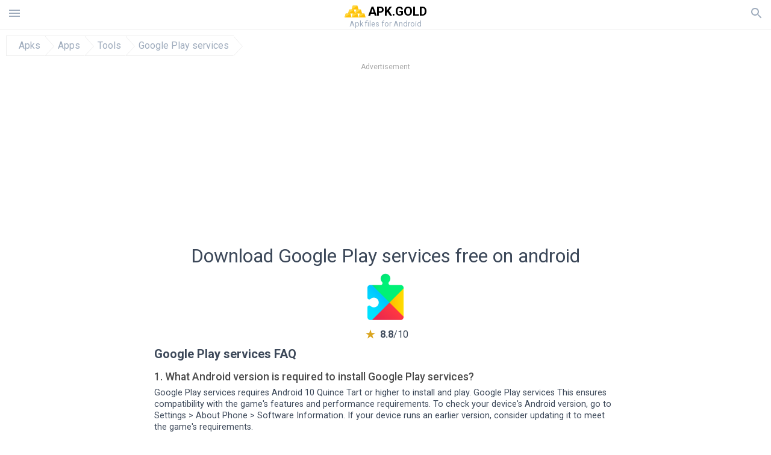

--- FILE ---
content_type: text/html; charset=UTF-8
request_url: https://apk.gold/download?file_id=1602346/google-play-services
body_size: 41818
content:
<!doctype html><html lang="en"> <head> <meta charset="utf-8"> <meta name="viewport" content="width=device-width,minimum-scale=1,initial-scale=1"> <title>Download apk file com.google.android.gms 20.45.16 (120700-344294571) for android - apk.gold</title> <meta name="keywords" content=""> <meta name="description" content=""> <link rel="dns-prefetch" href="//google-analytics.com/"> <link rel="dns-prefetch" href="//code.jquery.com/"> <link rel="dns-prefetch" href="//img.apk.gold"> <link rel="dns-prefetch" href="//adservice.google.com"> <link rel="dns-prefetch" href="//cm.g.doubleclick.net"> <link rel="dns-prefetch" href="//fonts.googleapis.com"> <link rel="dns-prefetch" href="//fonts.gstatic.com"> <link rel="dns-prefetch" href="//googleads.g.doubleclick.net"> <link rel="dns-prefetch" href="//pagead2.googlesyndication.com"> <link rel="dns-prefetch" href="//tpc.googlesyndication.com"> <link rel="dns-prefetch" href="//www.google.com"> <script type="application/ld+json"> { "@context": "http://schema.org", "@type": "WebPage", "breadcrumb": { "@type": "BreadcrumbList", "itemListElement": [ { "@type": "ListItem", "position": 1, "item": { "@id": "https://apk.gold", "name": "Apks" }
},{ "@type": "ListItem", "position": 2, "item": { "@id": "https://apps.apk.gold", "name": "Apps" }
},{ "@type": "ListItem", "position": 3, "item": { "@id": "https://tools.apk.gold", "name": "Tools" }
},{ "@type": "ListItem", "position": 4, "item": { "@id": "https://google-play-services.apk.gold", "name": "Google Play services" }
} ] }, "url": "https://apk.gold", "potentialAction": { "@type": "SearchAction", "target": "//apk.gold/search/{search_term_string}", "query-input": "required name=search_term_string" }
}</script> <link href='https://fonts.googleapis.com/css?family=Roboto:400,300,500,700' rel='stylesheet' type='text/css'> <link href="https://apk.gold/download?file_id=1602346/google-play-services" rel="canonical"><link href="https://apk.gold/download?file_id=1602346/google-play-services" hreflang="x-default" rel="alternate"><link href="https://apkgold.es/download?file_id=1602346/google-play-services" hreflang="es" rel="alternate"><link href="https://apkgold.com.ua/download?file_id=1602346/google-play-services" hreflang="uk" rel="alternate"><link href="https://apkgold.ae/download?file_id=1602346/google-play-services" hreflang="ar" rel="alternate"><link href="https://apkgold.id/download?file_id=1602346/google-play-services" hreflang="id" rel="alternate"><link href="https://apkgold-vn.com/download?file_id=1602346/google-play-services" hreflang="vi" rel="alternate"><link href="https://apkgold.in/download?file_id=1602346/google-play-services" hreflang="en-IN" rel="alternate"><link href="https://apkgold.kr/download?file_id=1602346/google-play-services" hreflang="ko" rel="alternate"> <style>html,body,div,span,iframe,h1,h2,h3,h4,h5,h6,p,blockquote,pre,a,abbr,del,dfn,em,img,ins,small,strike,strong,sub,sup,b,u,i,center,dl,dt,dd,ol,ul,li,form,input,label,table,caption,tbody,tfoot,thead,tr,th,td,article,aside,figure,figcaption,footer,header,menu,nav{margin:0;padding:0;border:0;font-size:100%;font-family:Roboto,"Helvetica Neue",Helvetica,Arial,sans-serif;vertical-align:baseline;font-weight:normal;text-decoration:none}article,aside,details,figcaption,figure,footer,header,hgroup,menu,nav,section{display:block}body{line-height:1;font-family:Roboto,Helvetica,Arial,sans-serif;color:#3c4859}ol,ul{list-style:none}blockquote,q{quotes:none}blockquote:before,blockquote:after,q:before,q:after{content:'';content:none}table{border-collapse:collapse;border-spacing:0}:focus{outline:0}.heads_wrap{display:table;height:48px;width:100%;border-bottom:1px solid #eee}.menu_icon,.search_menu_icon{height:24px;width:24px}.menu-par{height:30px;width:30px;float:right}.menu_but,.logo_but,.search_but,.search_txt_wrap,.search_sbm{display:table-cell;text-align:center;vertical-align:middle}.logo_but a{width:160px;height:35px;display:inline-block}.icon_logo{height:35px;width:35px}.logo_but span{font-size:1.3em;display:inline-block;height:35px;color:#000;font-weight:bold;vertical-align:top;margin-top:7px}.second_color{color:#91855b}.logo_but div{font-size:.8em;color:#9facbd;margin-top:-6px}.menu_but,.search_but,.search_sbm{height:48px;width:48px;cursor:pointer}.search_sbm{border-left:1px solid #eee;border-right:1px solid #eee}.search_off,.search_on{width:100%;display:table-row}.search_txt_wrap{text-align:left;padding-left:10px}.search_txt{width:100%;height:48px;border-radius:0;-webkit-appearance:none;border:0}.sugg_block{position:absolute;background-color:#fff;display:table;width:100%;z-index:1000;-webkit-box-shadow:0 5px 5px 0 rgba(50,50,50,.25);-moz-box-shadow:0 5px 5px 0 rgba(50,50,50,.25);box-shadow:0 5px 5px 0 rgba(50,50,50,.25)}.sugg_row{display:table-row}.sugg_row:hover{background-color:#eee}.sugg_img,.sugg_text,.sugg_right{display:table-cell;vertical-align:middle;border-bottom:1px solid #eee;height:48px}.sugg_text{width:100%;padding-left:10px;color:#3c3c3c;text-decoration:none}.sugg_text_preloader{height:10px;display:table-cell;width:100%;text-align:center}.sugg_right{width:48px}.sugg_img{padding-left:10px}.preloader_block{width:100%;display:table-cell;text-align:center;height:10px}.search_more{width:48px;height:36px;fill:#aaa}.sugg_row_more a{font-weight:bold;color:#aaa}.apps_list{text-align:center}.item{width:150px;height:243px;border:1px solid #eee;display:inline-block;padding:0;margin:4px;vertical-align:top}@media(min-width:768px){.item{margin:10px}}.app_icon{text-align:center;padding:15px}.app_name{font-size:.8em;font-weight:bold;display:table-cell;height:45px;width:150px;vertical-align:middle;padding-left:10px;padding-right:10px;background-color:#eee;color:#444;border-bottom:1px solid #eee;border-top:1px solid #eee}.app_link{text-decoration:none}.bottom_block{display:table-cell;text-align:left;vertical-align:bottom;font-size:.75em;color:#878787;height:45px;padding-left:10px;padding-right:10px;line-height:1.15em;vertical-align:middle}.version{white-space:nowrap;overflow:hidden;text-overflow:ellipsis;width:140px}.apps_list_row{display:inline-block;white-space:nowrap}.item_row{white-space:normal}.pagination{display:block;width:100%;text-align:center}.cur_page{color:#535353;font-weight:700;text-align:center;padding:20px}.pagination .pages{display:block;text-align:center}.pagination a{display:inline-block;padding:20px;border:1px solid #eee;vertical-align:middle;text-decoration:none;color:#878787;margin-left:5px;margin-right:5px}.pagination a:hover{background-color:#eee}.pagination svg{vertical-align:middle;fill:#878787}.footer{width:100%;text-align:center;display:block;padding-top:20px;padding-bottom:20px;border-top:1px solid #eee;margin-top:20px}.footer a{text-decoration:none;color:#9facbd;font-size:.75em}.small_header,.up_header{margin:10px;margin-left:0;font-weight:bold;border-top:1px solid #eee;padding:10px;padding-top:15px;padding-left:10px;font-size:1.15em;text-overflow:ellipsis;overflow:hidden}.up_header{border:0}.light_header{margin:10px;margin-left:15px;font-weight:bold;font-size:.9em}.descr_more{display:block;width:100%;height:45px;background-image:url("[data-uri]");background-color:#eee;background-repeat:no-repeat;background-position-x:center;display:block;top:150px;left:0;position:relative;cursor:pointer;margin-top:-45px}.descr_toggle{display:inline-block;overflow:hidden;max-height:150px}.descr_toggle:before{display:inline-block;overflow:hidden;background:-webkit-linear-gradient(#eee,#333);-webkit-background-clip:text;-webkit-text-fill-color:transparent}.disp_none,.hide{display:none}.al_c{text-align:center}.al_c:hover{background-color:#fff}.fil0,.fil1,.fil2,.fil3{fill:#9facbd}.icon{fill:#9facbd}.fil-gray{fill:#9facbd}.pushy{position:fixed;width:200px;height:100%;top:0;z-index:9999;background:#fff;overflow:auto;-webkit-overflow-scrolling:touch}.pushy a{display:block;color:#666;padding:15px 30px;text-decoration:none;padding:10px 10px 10px 20px;font-size:14px;line-height:20px}.pushy ul:first-child{margin-top:10px}.pushy.pushy-left{left:0}.pushy.pushy-right{right:0}.pushy-content{visibility:hidden}.pushy-left{-webkit-transform:translate3d(-200px,0,0);-ms-transform:translate3d(-200px,0,0);transform:translate3d(-200px,0,0)}.pushy-open-left #container,.pushy-open-left .push{-webkit-transform:translate3d(200px,0,0);-ms-transform:translate3d(200px,0,0);transform:translate3d(200px,0,0)}.pushy-right{-webkit-transform:translate3d(200px,0,0);-ms-transform:translate3d(200px,0,0);transform:translate3d(200px,0,0)}.pushy-open-right #container,.pushy-open-right .push{-webkit-transform:translate3d(-200px,0,0);-ms-transform:translate3d(-200px,0,0);transform:translate3d(-200px,0,0)}.pushy-open-left .pushy,.pushy-open-right .pushy{-webkit-transform:translate3d(0,0,0);-ms-transform:translate3d(0,0,0);transform:translate3d(0,0,0)}.pushy-open-left .pushy-content,.pushy-open-right .pushy-content{visibility:visible}#container,.pushy,.push{transition:transform .2s cubic-bezier(0.16,.68,.43,.99)}.pushy-content{transition:visibility .2s cubic-bezier(0.16,.68,.43,.99)}.site-overlay{display:none}.pushy-open-left .site-overlay,.pushy-open-right .site-overlay{display:block;position:fixed;top:0;right:0;bottom:0;left:0;z-index:9998;background-color:rgba(0,0,0,.5);-webkit-animation:fade 500ms;animation:fade 500ms}@keyframes fade{0%{opacity:0}100%{opacity:1}}@-webkit-keyframes fade{0%{opacity:0}100%{opacity:1}}.pushy-submenu{border-bottom:1px solid #eee}.pushy-submenu ul{padding-left:15px;transition:max-height .2s ease-in-out,visibility .2s ease-in-out}.pushy-submenu ul .pushy-link{transition:opacity .2s ease-in-out}.pushy-link{border-bottom:1px solid #ccc}.pushy-link svg{float:right}.pushy-submenu button{width:100%;color:#666;padding:15px 30px;text-align:left;background:transparent;border:0;font-size:1em}.pushy-submenu>a,.pushy-submenu>button{position:relative;padding-left:17px;font-size:1.1em}}.pushy-submenu>a::after,.pushy-submenu>button::after{content:'';display:block;height:24px;width:24px;position:absolute;top:50%;right:15px;background:url("[data-uri]") no-repeat;-webkit-transform:translateY(-50%);-ms-transform:translateY(-50%);transform:translateY(-50%);transition:transform .2s}.pushy-submenu-closed ul{max-height:0;overflow:hidden;visibility:hidden}.pushy-submenu-closed .pushy-link{opacity:0}.pushy-submenu-open ul{max-height:1000px;visibility:visible}.pushy-submenu-open .pushy-link{opacity:1}.pushy-submenu-open a::after,.pushy-submenu-open button::after{-webkit-transform:translateY(-50%) rotate(90deg);-ms-transform:translateY(-50%) rotate(90deg);transform:translateY(-50%) rotate(90deg)}.frame{height:250px;line-height:250px;overflow:hidden}.frame ul{list-style:none;margin:0;padding:0;height:100%;font-size:50px}.frame img{vertical-align:middle}.fancy_link{width:227px;height:250px;display:block}.frame ul li{float:left;width:227px;height:100%;margin:0 1px 0 0;padding:0;background:#eee;color:#ddd;text-align:center;cursor:pointer}.frame ul li.active{color:#fff;background:#eef}.scrollbar{margin:1em 0 1em 0;height:45px;background:#eee;line-height:0;cursor:pointer}.scrollbar .handle{width:100px;height:100%;cursor:pointer;background-image:url("[data-uri]");background-color:#ccc;background-repeat:no-repeat;background-position-x:center}.scrollbar .handle .mousearea{position:absolute;top:-9px;left:0;width:100%;height:20px}.breadcrumbs{margin:10px;display:table}.breadcrumbs li{position:relative;border:1px solid #eee;border-right:0;float:left;padding:.5em;padding-left:1.25em}.breadcrumbs a{display:inline-block;white-space:nowrap;text-decoration:none;color:#9facbd;background:#fff;line-height:1em}.breadcrumbs a:before,.breadcrumbs a:after{content:"";width:0;height:0;position:absolute;top:0;z-index:200}.breadcrumbs a:hover{color:#3c3c3c}.breadcrumbs a:before{border-left:15px solid #eee;border-bottom:16px solid transparent;border-top:17px solid transparent;right:-15px}.breadcrumbs a:after{border-left:15px solid #fff;border-bottom:16px solid transparent;border-top:17px solid transparent;right:-14px}.full{margin:10px}.full_header{width:100%;text-align:center}.full_header h1{font-size:2em}.full_header h1 span{font-weight:bold;max-width:100%;display:inline-block;text-overflow:ellipsis;overflow:hidden;text-transform:uppercase}.full_header_text{font-size:1em}.full_header_text a{color:#9facbd;text-decoration:none}.header_icon{margin:10px}.header_rating{text-align:center}.header_rating svg,.header_rating div{vertical-align:middle;display:inline-block}.header_rating svg{height:1.5em;width:1.5em;fill:#daa520}.header_rating b{font-weight:bold}.dwn_up{width:100%}.dwn_up a,.dwn_up button{border:1px solid #0facf3;text-align:center;font-size:1.5em;color:#fff;text-decoration:none;display:inline-block;padding:5px 10px 5px 10px;background-color:#0facf3;border-radius:7px}.fileApks{background-color:#ffc107;display:inline;color:#fff;padding:2px;margin-top:14px;border-radius:5px}svg.obb_dwn_files{width:48px;height:48px;fill:#fff}a.obb_color_files{background-color:#bd9a58;color:#fff}a.obb_color_files:hover{background-color:#bd9a58 !important;color:#fff;border-bottom-right-radius:5px;border-bottom-left-radius:5px}.obb_cache{background-color:#bd9a58;border-radius:7px;padding-bottom:0;padding-top:5px;color:#fff}svg.obb_dwn{float:right}.obb_cache_size{font-size:.75em}.obb_space1{background-color:#fff;height:5px}.obb_space1 span{border-radius:0 0 7px 7px;height:10px;width:100%;background-color:#eee}.obb_space2{height:10px;background-color:#fff}.obb_wrap{background-color:#fff}.obb_cache a{background-color:unset;font-size:.95em;border:0}.dwn_up button{cursor:pointer}.dwn_up span{display:block;float:left;font-size:.5em}.dwn_up h2{font-size:2em}.dwn_up svg{float:right;height:32px;width:32px;fill:#fff}.st{font-size:.9em;margin-bottom:15px}.st a{color:#3c4859}.gr_color{background-color:#e2e6eb;border:1px solid #eee;padding:10px}.descr,.wn,.st{line-height:1.8em;text-overflow:ellipsis;overflow:hidden}.file_info{display:table}.file_info div{font-weight:bold;margin-bottom:5px;font-size:1.2em}.file_info li{display:inline-block;min-width:130px;height:37px;border:1px solid #eee;float:left;padding:10px;padding-left:5px;padding-right:5px;margin:10px;margin-left:0;margin-right:5px;font-size:.85em;word-wrap:anywhere}.mylink{color:#9facbd;max-width:280px;display:inline-block;text-overflow:ellipsis;overflow:hidden;white-space:nowrap}.files_list_li{border-top:1px solid #eee}.files_list_li:first-child{border:0}a.files_list{padding:5px;font-size:1em;color:#3c3c3c;width:100%;display:block;border-top:1px solid #eee;line-height:1.05em}a.files_list:hover{background-color:#eee}.files_left{display:table-cell;vertical-align:middle;width:48px;height:48px}.files_right{display:table-cell;vertical-align:middle;padding:10px;padding-top:0;padding-bottom:0}.files_name{font-weight:bold;font-size:1em;word-wrap:anywhere}.files_size{font-size:.75em}.files_version{color:#0facf3;font-size:.85em;font-weight:bold}.share_wrap svg{width:40px;height:40px}.share_wrap a{color:#3c3c3c;display:inline-block;padding:5px;width:62px;font-size:.9em;text-overflow:ellipsis;overflow:hidden}}.share_wrap a:hover{background:#eee}.share_wrap div{color:gray;font-size:.85em;font-weight:bold}.share svg{fill:#9facbd}.subscribe svg{fill:#9facbd}.qr svg{fill:#9facbd}.device_info{border:1px solid #eee}.device_info li{display:inline-block;background:#e2e6eb;width:110px;height:56px;font-size:.85em;vertical-align:top;padding:10px 10px 0 10px;margin:5px}.device_info b{font-weight:bold;display:block}li.dev_caption{width:100%;height:100px;background:#fff;display:table;font-size:1.25em}li.dev_caption div{display:table-cell;vertical-align:middle;text-align:left;width:50%}li.dev_caption div:first-child{text-align:right}.text_up{font-weight:bold;padding-bottom:10px;padding-right:10px;margin-top:10px}.text_up2{padding:10px 0;background:#eee;margin:10px 0}.box_a{display:inline-block;width:300px;height:250px padding-bottom:5px;min-width:300px;min-height:250px}@media(min-width:480px){.box_a{width:336px;height:280px}}.box_b{display:inline-block;width:100%;padding-bottom:5px}.box_a_up{color:#a7b3c3;font-size:9px;padding-top:5px;padding-bottom:3px}.download_text{padding-top:10px;padding-bottom:10px;width:100%}.download_text a{font-weight:bold;color:#0facf3;text-decoration:underline}.dwn_wrap{display:block;width:100%;text-align:center}.timer_wrap{width:100%;text-align:center;padding-top:20px;padding-bottom:20px}#timer{width:80px;display:inline-block}.pietimer{position:relative;font-size:200px;width:1em;height:1em}.pietimer>.percent{position:absolute;top:1.05em;left:0;width:3.33em;font-size:.3em;text-align:center;display:none}.pietimer>.slice{position:absolute;width:1em;height:1em;clip:rect(0px,1em,1em,0.5em)}.pietimer>.slice.gt50{clip:rect(auto,auto,auto,auto)}.pietimer>.slice>.pie{border:.1em solid silver;position:absolute;width:.8em;height:.8em;clip:rect(0em,0.5em,1em,0em);-moz-border-radius:.5em;-webkit-border-radius:.5em;border-radius:.5em}.pietimer>.slice>.pie.fill{-moz-transform:rotate(180deg) !important;-webkit-transform:rotate(180deg) !important;-o-transform:rotate(180deg) !important;transform:rotate(180deg) !important}.pietimer.fill>.percent{display:none}.pietimer.fill>.slice>.pie{border:transparent;background-color:silver;width:1em;height:1em}.box_perms{list-style-type:disc;padding:30px}.dwn_select{height:48px;width:48px}.rotate_180{-webkit-transform:rotate(180deg);-moz-transform:rotate(180deg);-o-transform:rotate(180deg);-ms-transform:rotate(180deg);transform:rotate(180deg)}.vars_list{cursor:pointer;line-height:1.15em}.vars_list ul{margin-left:10px}li.vars_list{line-height:1.05em}.files_size b{font-weight:bold}.additional_file_info{padding-bottom:12px}.f_ifo{font-size:.75em}.f_ifo b{font-weight:bold}.dwn_btn_wrap{display:inline-block;background:#eee;border-radius:7px;margin-bottom:12px}.no_margin{margin:0}.s_padding{padding:5px}.ups{color:#878787;margin:10px;margin-left:0;border-top:1px solid #eee;padding:10px;padding-top:15px;padding-left:10px}ul.tabs{margin:0;padding:0;list-style:none;border-bottom:1px solid #eee}ul.tabs li{border:1px solid #eee;border-bottom:2px solid #eee;background:#eee;display:inline-block;padding:10px 15px;cursor:pointer}ul.tabs li.current{background:#fff;border-bottom:2px solid #46bff5;font-weight:bold}.tab-content{display:none;padding:5px}.tab-content.current{display:inherit}.tag_lb,.show_more_tags{border:1px solid #46bff5;border-radius:3px;background:#fff;color:#525857;-webkit-transition:all .2s ease-in-out;transition:all .2s ease-in-out;margin:5px;display:inline-block;padding:0 10px;height:32px;vertical-align:baseline;text-align:center;line-height:28px}.tag_lb:hover{background:#46bff5;color:#fff}.tags_wrap{display:block;margin-left:5px;border:1px solid #eee;border-top:0}.tags_li{display:inline;list-style:none}.show_more_tags{background:#46bff5;border:1px solid #46bff5;color:#fff;padding:0 5px;margin:0}.show_more_tags:hover{background:#fff;color:#46bff5}.dwnInstall{padding-top:1rem;padding-bottom:1rem;border-bottom:1px solid #eee}.dwn_params_wrap{text-align:center;display:block;border-top:0 solid black;margin-top:15px;padding:10px}.dwn_params{text-align:left;display:inline-block;line-height:35px;max-width:100%}.dwn_params b{font-weight:bold}.dwn_params_wrap h1{font-weight:bold;font-size:1.2em;padding:15px}.dwn_params li{display:block;text-overflow:ellipsis;overflow:hidden;white-space:nowrap}.telegram_wrap p{margin-bottom:10px}.telegram_chat{background-color:#32afed;width:50px;display:inline-block;height:50px}.telegram_icon{width:48px;height:48px;fill:#fff}.t_small{width:18px;height:18px}.t_col{color:#32afed;font-weight:bold;font-size:1.2em}.join_telegram{margin-bottom:10px}.adslot_ATF{width:320px;height:50px;margin:0 auto}@media(min-device-width:468px){.adslot_ATF{width:468px;height:60px;margin:0 auto}}@media(min-device-width:728px){.adslot_ATF{width:728px;height:90px;margin:0 auto}}@media(min-device-width:970px){.adslot_ATF{width:970px;height:90px;margin:0 auto}}.adslot_S1,.adslot_S2,.adslot_BTF_M{display:inline-block;width:336px;height:280px;margin:0 auto}@media(min-device-width:970px){.adslot_S1{width:970px;height:250px}.adslot_S2{width:970px;height:90px}.adslot_BTF_M{display:none}}.adslot_ATF_test{display:inline-block;width:300px;height:250px}.adslot_S1_test,.adslot_S2_test,.adslot_BTF_M_test{display:inline-block;width:336px;height:280px}@media(min-device-width:970px){.adslot_ATF_test{width:728px;height:90px}.adslot_S1_test{width:970px;height:250px}.adslot_S2_test{width:970px;height:90px}.adslot_BTF_M_test{display:none}}.adslot_ATF_DWN{display:inline-block;width:300px;height:250px}.adslot_BTF_M_DWN,.adslot_S1_DWN,.adslot_S2_DWN,.adslot_S3_DWN{display:inline-block;width:336px;height:280px}@media(min-device-width:970px){.adslot_ATF_DWN{width:728px;height:90px}.adslot_S1_DWN{width:970px;height:250px}.adslot_S2_DWN,.adslot_S3_DWN{width:970px;height:90px}.adslot_BTF_M_DWN{display:none}}.adx_center{text-align:center;min-height:280px;display:flex;align-items:center;justify-content:center}@media(max-height:320px) and (max-width:600px){.adx_center{min-height:50px}}.file_title b{font-weight:bold;color:green}.file_title i{font-weight:bold;color:red}.file_title span{display:block;margin:10px 0}.dwnBtnWrap{text-align:center;margin:20px 0}.dwnBtnWrap h3{font-weight:bold}.js-rating{width:100%;display:block;text-align:center}.sprite{display:inline-block}.sprite svg{width:100px;height:100px;opacity:.3}.sprite svg:hover{cursor:pointer;opacity:1}.sprite-fa-thumbs-up-grey{fill:green}.sprite-fa-thumbs-down-grey{fill:red}html[dir="rtl"] .sly{direction:ltr}html[dir="rtl"] .sly2{direction:ltr}html[dir="rtl"] .sly3{direction:ltr}html[dir="rtl"] .sly4{direction:ltr}html[dir="rtl"] .scrollbar{direction:ltr}html[dir="rtl"] .adx_center{direction:ltr}.apks_file{background:#daa520;color:white;font-weight:bold;display:inline-block;padding:3px;border:1px;border-radius:4px;position:relative;left:25px;top:11px;user-select:none}.apks_file_wrap{width:100%;text-align:right;background:#fff}#tableFileInfo table tbody{box-sizing:inherit;display:table}@media screen and (min-width:480px){#tableFileInfo table tbody{display:flex;flex-wrap:wrap}}@media screen and (min-width:768px){.oldFilesBlock{width:768px}}#tableFileInfo table tr{flex:0 0 auto;width:50%;padding:.25rem;border-bottom:1px solid #eee;box-sizing:inherit}#tableFileInfo table th{display:block;text-align:start;font-weight:300;font-size:smaller}#tableFileInfo table td{display:block;padding:0;padding-left:0;line-height:1.375;overflow-x:auto;font-size:80%;text-align:start;padding-left:24px}.t_svg{fill:#69696b;height:1rem;width:1rem;position:relative;margin-right:.25rem}.header2r{font-size:1.25rem;text-align:left;padding-bottom:.5rem;font-weight:bold}.tableWrap{max-width:768px;display:inline-block;margin-left:.5rem;margin-right:.5rem}.ellipsis{text-overflow:ellipsis;white-space:nowrap;overflow:hidden;display:block;max-width:100%}.oldFilesBlock{text-align:left;display:block;margin-left:.5rem;margin-right:.5rem}.dwn_faq{counter-reset:section;text-align:left}.dwn_faq h4{font-weight:500;font-size:1.1rem;color:#4b4b4b;margin:12px 0 8px;margin-top:12px;counter-increment:item}.dwn_faq h4::before{content:counter(item) ". "}.dwn_faq .textBlock{margin:8px 0;font-size:.9rem;line-height:1.375}.top1{margin-top:1rem}.textleft{text-align:left}.w100{width:100%}.mt-1r{margin-top:1rem}.adv_text{text-align:center;color:#aaa;font-size:12px;margin-bottom:1em;margin-top:1em}.splitFileList li{margin-left:2px;color:#78828e}.splitFileList{list-style-type:none}.splitFileList li::before{content:"∟";margin-right:1px}.attentionText{margin-top:1rem;display:block;border:1px solid red;padding:1rem;font-size:.9rem;font-weight:bold;background:#ffdbdb;border-radius:7px}.attentionTextCache{margin-top:1rem;display:block;padding:1rem;font-size:1rem;font-weight:bold;border-radius:7px;line-height:1.5rem}.clearfix::after{content:"";display:block;clear:left}.fancybox-enabled{overflow:hidden}.fancybox-enabled body{overflow:visible;height:100%}.fancybox-is-hidden{position:absolute;top:-9999px;left:-9999px;visibility:hidden}.fancybox-container{position:fixed;top:0;left:0;width:100%;height:100%;z-index:99993;-webkit-tap-highlight-color:transparent;-webkit-backface-visibility:hidden;backface-visibility:hidden;-webkit-transform:translateZ(0);transform:translateZ(0)}.fancybox-container~.fancybox-container{z-index:99992}.fancybox-outer,.fancybox-inner,.fancybox-bg,.fancybox-stage{position:absolute;top:0;right:0;bottom:0;left:0}.fancybox-outer{overflow-y:auto;-webkit-overflow-scrolling:touch}.fancybox-bg{background:#1e1e1e;opacity:0;transition-duration:inherit;transition-property:opacity;transition-timing-function:cubic-bezier(0.47,0,.74,.71)}.fancybox-is-open .fancybox-bg{opacity:.87;transition-timing-function:cubic-bezier(0.22,.61,.36,1)}.fancybox-infobar,.fancybox-toolbar,.fancybox-caption-wrap{position:absolute;direction:ltr;z-index:99997;opacity:0;visibility:hidden;transition:opacity .25s,visibility 0s linear .25s;box-sizing:border-box}.fancybox-show-infobar .fancybox-infobar,.fancybox-show-toolbar .fancybox-toolbar,.fancybox-show-caption .fancybox-caption-wrap{opacity:1;visibility:visible;transition:opacity .25s,visibility 0s}.fancybox-infobar{top:0;left:50%;margin-left:-79px}.fancybox-infobar__body{display:inline-block;width:70px;line-height:44px;font-size:13px;font-family:"Helvetica Neue",Helvetica,Arial,sans-serif;text-align:center;color:#ddd;background-color:rgba(30,30,30,.7);pointer-events:none;-webkit-user-select:none;-moz-user-select:none;-ms-user-select:none;user-select:none;-webkit-touch-callout:none;-webkit-tap-highlight-color:transparent;-webkit-font-smoothing:subpixel-antialiased}.fancybox-toolbar{top:0;right:0}.fancybox-stage{overflow:hidden;direction:ltr;z-index:99994;-webkit-transform:translate3d(0,0,0)}.fancybox-slide{position:absolute;top:0;left:0;width:100%;height:100%;margin:0;padding:0;overflow:auto;outline:0;white-space:normal;box-sizing:border-box;text-align:center;z-index:99994;-webkit-overflow-scrolling:touch;display:none;-webkit-backface-visibility:hidden;backface-visibility:hidden;transition-property:opacity,-webkit-transform;transition-property:transform,opacity;transition-property:transform,opacity,-webkit-transform;-webkit-transform-style:preserve-3d;transform-style:preserve-3d}.fancybox-slide::before{content:'';display:inline-block;vertical-align:middle;height:100%;width:0}.fancybox-is-sliding .fancybox-slide,.fancybox-slide--previous,.fancybox-slide--current,.fancybox-slide--next{display:block}.fancybox-slide--image{overflow:visible}.fancybox-slide--image::before{display:none}.fancybox-slide--video .fancybox-content,.fancybox-slide--video iframe{background:#000}.fancybox-slide--map .fancybox-content,.fancybox-slide--map iframe{background:#e5e3df}.fancybox-slide--next{z-index:99995}.fancybox-slide>*{display:inline-block;position:relative;padding:24px;margin:44px 0 44px;border-width:0;vertical-align:middle;text-align:left;background-color:#fff;overflow:auto;box-sizing:border-box}.fancybox-slide .fancybox-image-wrap{position:absolute;top:0;left:0;margin:0;padding:0;border:0;z-index:99995;background:transparent;cursor:default;overflow:visible;-webkit-transform-origin:top left;-ms-transform-origin:top left;transform-origin:top left;background-size:100% 100%;background-repeat:no-repeat;-webkit-backface-visibility:hidden;backface-visibility:hidden}.fancybox-can-zoomOut .fancybox-image-wrap{cursor:-webkit-zoom-out;cursor:zoom-out}.fancybox-can-zoomIn .fancybox-image-wrap{cursor:-webkit-zoom-in;cursor:zoom-in}.fancybox-can-drag .fancybox-image-wrap{cursor:-webkit-grab;cursor:grab}.fancybox-is-dragging .fancybox-image-wrap{cursor:-webkit-grabbing;cursor:grabbing}.fancybox-image,.fancybox-spaceball{position:absolute;top:0;left:0;width:100%;height:100%;margin:0;padding:0;border:0;max-width:none;max-height:none}.fancybox-spaceball{z-index:1}.fancybox-slide--iframe .fancybox-content{padding:0;width:80%;height:80%;max-width:calc(100% - 100px);max-height:calc(100% - 88px);overflow:visible;background:#fff}.fancybox-iframe{display:block;margin:0;padding:0;border:0;width:100%;height:100%;background:#fff}.fancybox-error{margin:0;padding:40px;width:100%;max-width:380px;background:#fff;cursor:default}.fancybox-error p{margin:0;padding:0;color:#444;font:16px/20px "Helvetica Neue",Helvetica,Arial,sans-serif}.fancybox-close-small{position:absolute;top:0;right:0;width:44px;height:44px;padding:0;margin:0;border:0;border-radius:0;outline:0;background:transparent;z-index:10;cursor:pointer}.fancybox-close-small:after{content:'×';position:absolute;top:5px;right:5px;width:30px;height:30px;font:20px/30px Arial,"Helvetica Neue",Helvetica,sans-serif;color:#888;font-weight:300;text-align:center;border-radius:50%;border-width:0;background:#fff;transition:background .25s;box-sizing:border-box;z-index:2}.fancybox-close-small:focus:after{outline:1px dotted #888}.fancybox-close-small:hover:after{color:#555;background:#eee}.fancybox-slide--iframe .fancybox-close-small{top:0;right:-44px}.fancybox-slide--iframe .fancybox-close-small:after{background:transparent;font-size:35px;color:#aaa}.fancybox-slide--iframe .fancybox-close-small:hover:after{color:#fff}.fancybox-caption-wrap{bottom:0;left:0;right:0;padding:60px 30px 0 30px;background:linear-gradient(to bottom,transparent 0,rgba(0,0,0,.1) 20%,rgba(0,0,0,.2) 40%,rgba(0,0,0,.6) 80%,rgba(0,0,0,.8) 100%);pointer-events:none}.fancybox-caption{padding:30px 0;border-top:1px solid rgba(255,255,255,.4);font-size:14px;font-family:"Helvetica Neue",Helvetica,Arial,sans-serif;color:#fff;line-height:20px;-webkit-text-size-adjust:none}.fancybox-caption a,.fancybox-caption button,.fancybox-caption select{pointer-events:all}.fancybox-caption a{color:#fff;text-decoration:underline}.fancybox-button{display:inline-block;position:relative;margin:0;padding:0;border:0;width:44px;height:44px;line-height:44px;text-align:center;background:transparent;color:#ddd;border-radius:0;cursor:pointer;vertical-align:top;outline:0}.fancybox-button[disabled]{cursor:default;pointer-events:none}.fancybox-infobar__body,.fancybox-button{background:rgba(30,30,30,.6)}.fancybox-button:hover:not([disabled]){color:#fff;background:rgba(0,0,0,.8)}.fancybox-button::before,.fancybox-button::after{content:'';pointer-events:none;position:absolute;background-color:currentColor;color:currentColor;opacity:.9;box-sizing:border-box;display:inline-block}.fancybox-button[disabled]::before,.fancybox-button[disabled]::after{opacity:.3}.fancybox-button--left::after,.fancybox-button--right::after{top:18px;width:6px;height:6px;background:transparent;border-top:solid 2px currentColor;border-right:solid 2px currentColor}.fancybox-button--left::after{left:20px;-webkit-transform:rotate(-135deg);-ms-transform:rotate(-135deg);transform:rotate(-135deg)}.fancybox-button--right::after{right:20px;-webkit-transform:rotate(45deg);-ms-transform:rotate(45deg);transform:rotate(45deg)}.fancybox-button--left{border-bottom-left-radius:5px}.fancybox-button--right{border-bottom-right-radius:5px}.fancybox-button--close::before,.fancybox-button--close::after{content:'';display:inline-block;position:absolute;height:2px;width:16px;top:calc(50% - 1px);left:calc(50% - 8px)}.fancybox-button--close::before{-webkit-transform:rotate(45deg);-ms-transform:rotate(45deg);transform:rotate(45deg)}.fancybox-button--close::after{-webkit-transform:rotate(-45deg);-ms-transform:rotate(-45deg);transform:rotate(-45deg)}.fancybox-arrow{position:absolute;top:50%;margin:-50px 0 0 0;height:100px;width:54px;padding:0;border:0;outline:0;background:none;cursor:pointer;z-index:99995;opacity:0;-webkit-user-select:none;-moz-user-select:none;-ms-user-select:none;user-select:none;transition:opacity .25s}.fancybox-arrow::after{content:'';position:absolute;top:28px;width:44px;height:44px;background-color:rgba(30,30,30,.8);background-image:url([data-uri]);background-repeat:no-repeat;background-position:center center;background-size:24px 24px}.fancybox-arrow--right{right:0}.fancybox-arrow--left{left:0;-webkit-transform:scaleX(-1);-ms-transform:scaleX(-1);transform:scaleX(-1)}.fancybox-arrow--right::after,.fancybox-arrow--left::after{left:0}.fancybox-show-nav .fancybox-arrow{opacity:.6}.fancybox-show-nav .fancybox-arrow[disabled]{opacity:.3}.fancybox-loading{border:6px solid rgba(100,100,100,.4);border-top:6px solid rgba(255,255,255,.6);border-radius:100%;height:50px;width:50px;-webkit-animation:fancybox-rotate .8s infinite linear;animation:fancybox-rotate .8s infinite linear;background:transparent;position:absolute;top:50%;left:50%;margin-top:-25px;margin-left:-25px;z-index:99999}@-webkit-keyframes fancybox-rotate{from{-webkit-transform:rotate(0deg);transform:rotate(0deg)}to{-webkit-transform:rotate(359deg);transform:rotate(359deg)}}@keyframes fancybox-rotate{from{-webkit-transform:rotate(0deg);transform:rotate(0deg)}to{-webkit-transform:rotate(359deg);transform:rotate(359deg)}}.fancybox-animated{transition-timing-function:cubic-bezier(0,0,.25,1)}.fancybox-fx-slide.fancybox-slide--previous{-webkit-transform:translate3d(-100%,0,0);transform:translate3d(-100%,0,0);opacity:0}.fancybox-fx-slide.fancybox-slide--next{-webkit-transform:translate3d(100%,0,0);transform:translate3d(100%,0,0);opacity:0}.fancybox-fx-slide.fancybox-slide--current{-webkit-transform:translate3d(0,0,0);transform:translate3d(0,0,0);opacity:1}.fancybox-fx-fade.fancybox-slide--previous,.fancybox-fx-fade.fancybox-slide--next{opacity:0;transition-timing-function:cubic-bezier(0.19,1,.22,1)}.fancybox-fx-fade.fancybox-slide--current{opacity:1}.fancybox-fx-zoom-in-out.fancybox-slide--previous{-webkit-transform:scale3d(1.5,1.5,1.5);transform:scale3d(1.5,1.5,1.5);opacity:0}.fancybox-fx-zoom-in-out.fancybox-slide--next{-webkit-transform:scale3d(0.5,.5,.5);transform:scale3d(0.5,.5,.5);opacity:0}.fancybox-fx-zoom-in-out.fancybox-slide--current{-webkit-transform:scale3d(1,1,1);transform:scale3d(1,1,1);opacity:1}.fancybox-fx-rotate.fancybox-slide--previous{-webkit-transform:rotate(-360deg);-ms-transform:rotate(-360deg);transform:rotate(-360deg);opacity:0}.fancybox-fx-rotate.fancybox-slide--next{-webkit-transform:rotate(360deg);-ms-transform:rotate(360deg);transform:rotate(360deg);opacity:0}.fancybox-fx-rotate.fancybox-slide--current{-webkit-transform:rotate(0deg);-ms-transform:rotate(0deg);transform:rotate(0deg);opacity:1}.fancybox-fx-circular.fancybox-slide--previous{-webkit-transform:scale3d(0,0,0) translate3d(-100%,0,0);transform:scale3d(0,0,0) translate3d(-100%,0,0);opacity:0}.fancybox-fx-circular.fancybox-slide--next{-webkit-transform:scale3d(0,0,0) translate3d(100%,0,0);transform:scale3d(0,0,0) translate3d(100%,0,0);opacity:0}.fancybox-fx-circular.fancybox-slide--current{-webkit-transform:scale3d(1,1,1) translate3d(0,0,0);transform:scale3d(1,1,1) translate3d(0,0,0);opacity:1}.fancybox-fx-tube.fancybox-slide--previous{-webkit-transform:translate3d(-100%,0,0) scale(0.1) skew(-10deg);transform:translate3d(-100%,0,0) scale(0.1) skew(-10deg)}.fancybox-fx-tube.fancybox-slide--next{-webkit-transform:translate3d(100%,0,0) scale(0.1) skew(10deg);transform:translate3d(100%,0,0) scale(0.1) skew(10deg)}.fancybox-fx-tube.fancybox-slide--current{-webkit-transform:translate3d(0,0,0) scale(1);transform:translate3d(0,0,0) scale(1)}@media all and (max-width:800px){.fancybox-infobar{left:0;margin-left:0}.fancybox-button--left,.fancybox-button--right{display:none !important}.fancybox-caption{padding:20px 0;margin:0}}.fancybox-button--fullscreen::before{width:15px;height:11px;left:calc(50% - 7px);top:calc(50% - 6px);border:2px solid;background:none}.fancybox-button--play::before,.fancybox-button--pause::before{top:calc(50% - 6px);left:calc(50% - 4px);background:transparent}.fancybox-button--play::before{width:0;height:0;border-top:6px inset transparent;border-bottom:6px inset transparent;border-left:10px solid;border-radius:1px}.fancybox-button--pause::before{width:7px;height:11px;border-style:solid;border-width:0 2px 0 2px}.fancybox-thumbs{display:none}.fancybox-button--thumbs{display:none}@media all and (min-width:800px){.fancybox-button--thumbs{display:inline-block}.fancybox-button--thumbs span{font-size:23px}.fancybox-button--thumbs::before{width:3px;height:3px;top:calc(50% - 2px);left:calc(50% - 2px);box-shadow:0 -4px 0,-4px -4px 0,4px -4px 0,0 0 0 32px inset,-4px 0 0,4px 0 0,0 4px 0,-4px 4px 0,4px 4px 0}.fancybox-thumbs{position:absolute;top:0;right:0;bottom:0;left:auto;width:220px;margin:0;padding:5px 5px 0 0;background:#fff;word-break:normal;-webkit-tap-highlight-color:transparent;-webkit-overflow-scrolling:touch;-ms-overflow-style:-ms-autohiding-scrollbar;box-sizing:border-box;z-index:99995}.fancybox-show-thumbs .fancybox-thumbs{display:block}.fancybox-show-thumbs .fancybox-inner{right:220px}.fancybox-thumbs>ul{list-style:none;position:absolute;position:relative;width:100%;height:100%;margin:0;padding:0;overflow-x:hidden;overflow-y:auto;font-size:0}.fancybox-thumbs>ul>li{float:left;overflow:hidden;max-width:50%;padding:0;margin:0;width:105px;height:75px;position:relative;cursor:pointer;outline:0;border:5px solid transparent;border-top-width:0;border-right-width:0;-webkit-tap-highlight-color:transparent;-webkit-backface-visibility:hidden;backface-visibility:hidden;box-sizing:border-box}li.fancybox-thumbs-loading{background:rgba(0,0,0,.1)}.fancybox-thumbs>ul>li>img{position:absolute;top:0;left:0;min-width:100%;min-height:100%;max-width:none;max-height:none;-webkit-touch-callout:none;-webkit-user-select:none;-moz-user-select:none;-ms-user-select:none;user-select:none}.fancybox-thumbs>ul>li:before{content:'';position:absolute;top:0;right:0;bottom:0;left:0;border-radius:2px;border:4px solid #4ea7f9;z-index:99991;opacity:0;transition:all .2s cubic-bezier(0.25,.46,.45,.94)}.fancybox-thumbs>ul>li.fancybox-thumbs-active:before{opacity:1}}</style> <link rel="apple-touch-icon" sizes="180x180" href="/i/apkgold/180.png"><link rel="icon" type="image/png" href="/i/apkgold/32.png" sizes="32x32"><link rel="icon" type="image/png" href="/i/apkgold/16.png" sizes="16x16"><link rel="mask-icon" href="/i/apkgold/favicon.png" color="#000"><meta name="theme-color" content="#000"><meta name="apple-mobile-web-app-capable" content="yes"> <svg class="hide" xmlns="http://www.w3.org/2000/svg"><symbol id="logo" x="0px" y="0px" viewBox="0 0 48 48" enable-background="new 0 0 48 48" xml:space="preserve"><path fill="#FFC107" d="M8,28l2.5-8.3c0.1-0.4,0.5-0.7,0.9-0.7h9.2c0.4,0,0.8,0.3,0.9,0.7L24,28H8z M40,28l-2.5-8.3 C37.3,19.3,37,19,36.6,19h-9.2c-0.4,0-0.8,0.3-0.9,0.7L24,28H40z M32,19l-2.5-8.3C29.3,10.3,29,10,28.6,10h-9.2 c-0.4,0-0.8,0.3-0.9,0.7L16,19H32z M16,37l-2.5-8.3C13.3,28.3,13,28,12.6,28H3.4c-0.4,0-0.8,0.3-0.9,0.7L0,37H16z M32,37l-2.5-8.3 C29.3,28.3,29,28,28.6,28h-9.2c-0.4,0-0.8,0.3-0.9,0.7L16,37H32z M48,37l-2.5-8.3C45.3,28.3,45,28,44.6,28h-9.2 c-0.4,0-0.8,0.3-0.9,0.7L32,37H48z"/><path fill="#FFD740" d="M37.3,19.4L24,28l2.5-8.3c0.1-0.4,0.5-0.7,0.9-0.7h9.2C36.9,19,37.1,19.1,37.3,19.4z M20.6,19h-9.2 c-0.4,0-0.8,0.3-0.9,0.7L8,28l13.3-8.6C21.1,19.1,20.9,19,20.6,19z M28.6,28h-9.2c-0.4,0-0.8,0.3-0.9,0.7L16,37l13.3-8.6 C29.1,28.1,28.9,28,28.6,28z M44.6,28h-9.2c-0.4,0-0.8,0.3-0.9,0.7L32,37l13.3-8.6C45.1,28.1,44.9,28,44.6,28z M12.6,28H3.4 c-0.4,0-0.8,0.3-0.9,0.7L0,37l13.3-8.6C13.1,28.1,12.9,28,12.6,28z M28.6,10h-9.2c-0.4,0-0.8,0.3-0.9,0.7L16,19l13.3-8.6 C29.1,10.1,28.9,10,28.6,10z"/></symbol> <symbol id="search" viewBox="0 0 24 24"> <path d="M15.5 14h-.79l-.28-.27C15.41 12.59 16 11.11 16 9.5 16 5.91 13.09 3 9.5 3S3 5.91 3 9.5 5.91 16 9.5 16c1.61 0 3.09-.59 4.23-1.57l.27.28v.79l5 4.99L20.49 19l-4.99-5zm-6 0C7.01 14 5 11.99 5 9.5S7.01 5 9.5 5 14 7.01 14 9.5 11.99 14 9.5 14z"/> <path d="M0 0h24v24H0z" fill="none"/> </symbol> <symbol id="menu" viewBox="0 0 24 24"> <path d="M0 0h24v24H0z" fill="none"/> <path d="M3 18h18v-2H3v2zm0-5h18v-2H3v2zm0-7v2h18V6H3z"/> </symbol> <symbol id="enter" viewBox="0 0 24 24"> <path d="M0 0h24v24H0V0z" fill="none"/> <path d="M11 9l1.42 1.42L8.83 14H18V4h2v12H8.83l3.59 3.58L11 21l-6-6 6-6z"/> </symbol> <symbol id="clear" viewBox="0 0 24 24"> <path d="M19 6.41L17.59 5 12 10.59 6.41 5 5 6.41 10.59 12 5 17.59 6.41 19 12 13.41 17.59 19 19 17.59 13.41 12z"/> <path d="M0 0h24v24H0z" fill="none"/> </symbol> <symbol id="right" viewBox="0 0 24 24"> <path d="M8.59 16.34l4.58-4.59-4.58-4.59L10 5.75l6 6-6 6z"/> <path d="M0-.25h24v24H0z" fill="none"/> </symbol> <symbol id="left" viewBox="0 0 24 24"> <path d="M15.41 16.09l-4.58-4.59 4.58-4.59L14 5.5l-6 6 6 6z"/> <path d="M0-.5h24v24H0z" fill="none"/> </symbol> <symbol id="down" viewBox="0 0 24 24"> <path d="M7.41 7.84L12 12.42l4.59-4.58L18 9.25l-6 6-6-6z"/> <path d="M0-.75h24v24H0z" fill="none"/> </symbol> <symbol id="rating" viewBox="0 0 18 18"> <path d="M9 11.3l3.71 2.7-1.42-4.36L15 7h-4.55L9 2.5 7.55 7H3l3.71 2.64L5.29 14z"/> <path d="M0 0h18v18H0z" fill="none"/> </symbol> <symbol id="download" viewBox="0 0 24 24"> <path d="M19 9h-4V3H9v6H5l7 7 7-7zM5 18v2h14v-2H5z"/> <path d="M0 0h24v24H0z" fill="none"/> </symbol> <symbol id="qr" viewBox="0 0 100 100"> <path d="M60,30H50v10h40V10H60V30z M70,20h10v10H70V20z"/> <path d="M50,20V10H10v30h10v10h10V40h10V20H50z M30,30H20V20h10V30z"/> <rect x="50" y="50" width="20" height="10"/> <rect x="80" y="50" width="10" height="10"/> <rect x="70" y="60" width="10" height="10"/> <rect x="80" y="70" width="10" height="20"/> <rect x="60" y="80" width="10" height="10"/> <path d="M40,80h20V70H40V60H10v30h30V80z M30,80H20V70h10V80z"/> <rect x="40" y="40" width="10" height="10"/> </symbol> <symbol id="rss" viewBox="0 0 24 24"> <path d="M0 0h24v24H0z" fill="none"/> <circle cx="6.18" cy="17.82" r="2.18"/> <path d="M4 4.44v2.83c7.03 0 12.73 5.7 12.73 12.73h2.83c0-8.59-6.97-15.56-15.56-15.56zm0 5.66v2.83c3.9 0 7.07 3.17 7.07 7.07h2.83c0-5.47-4.43-9.9-9.9-9.9z"/> </symbol> <symbol id="email" viewBox="0 0 24 24"> <path d="M0 0h24v24H0z" fill="none"/> <path d="M20 4H4c-1.1 0-1.99.9-1.99 2L2 18c0 1.1.9 2 2 2h16c1.1 0 2-.9 2-2V6c0-1.1-.9-2-2-2zm0 14H4V8l8 5 8-5v10zm-8-7L4 6h16l-8 5z"/> </symbol> <symbol id="subscribe" viewBox="0 0 24 24"> <defs><path d="M0 0h24v24H0V0z" id="a"/></defs> <path clip-path="url(#b)" d="M21 10.12h-6.78l2.74-2.82c-2.73-2.7-7.15-2.8-9.88-.1-2.73 2.71-2.73 7.08 0 9.79 2.73 2.71 7.15 2.71 9.88 0C18.32 15.65 19 14.08 19 12.1h2c0 1.98-.88 4.55-2.64 6.29-3.51 3.48-9.21 3.48-12.72 0-3.5-3.47-3.53-9.11-.02-12.58 3.51-3.47 9.14-3.47 12.65 0L21 3v7.12zM12.5 8v4.25l3.5 2.08-.72 1.21L11 13V8h1.5z"/> </symbol> <symbol id="share" viewBox="0 0 24 24"> <path d="M0 0h24v24H0z" fill="none"/> <path d="M18 16.08c-.76 0-1.44.3-1.96.77L8.91 12.7c.05-.23.09-.46.09-.7s-.04-.47-.09-.7l7.05-4.11c.54.5 1.25.81 2.04.81 1.66 0 3-1.34 3-3s-1.34-3-3-3-3 1.34-3 3c0 .24.04.47.09.7L8.04 9.81C7.5 9.31 6.79 9 6 9c-1.66 0-3 1.34-3 3s1.34 3 3 3c.79 0 1.5-.31 2.04-.81l7.12 4.16c-.05.21-.08.43-.08.65 0 1.61 1.31 2.92 2.92 2.92 1.61 0 2.92-1.31 2.92-2.92s-1.31-2.92-2.92-2.92z"/> </symbol> <symbol id="share2" viewBox="0 0 18.1 20.95"> <path d="M18.11 0L-.01 12.07l8 4v4.88l2.26-3.75 6.65 3.32zm-3 17.37l-3.93-2 1.81-6.42-5 4.91-4-2.03 11.9-7.93z"></path> </symbol> <symbol id="updated" viewBox="0 0 18.1 20.95"> <path d="M0 0h24v24H0z" fill="none"/> <path d="M15 1H9v2h6V1zm-4 13h2V8h-2v6zm8.03-6.61l1.42-1.42c-.43-.51-.9-.99-1.41-1.41l-1.42 1.42C16.07 4.74 14.12 4 12 4c-4.97 0-9 4.03-9 9s4.02 9 9 9 9-4.03 9-9c0-2.12-.74-4.07-1.97-5.61zM12 20c-3.87 0-7-3.13-7-7s3.13-7 7-7 7 3.13 7 7-3.13 7-7 7z"/> </symbol> <symbol id="dots" viewBox="0 0 24 24"> <path d="M0 0h24v24H0z" fill="none"/> <path d="M6 10c-1.1 0-2 .9-2 2s.9 2 2 2 2-.9 2-2-.9-2-2-2zm12 0c-1.1 0-2 .9-2 2s.9 2 2 2 2-.9 2-2-.9-2-2-2zm-6 0c-1.1 0-2 .9-2 2s.9 2 2 2 2-.9 2-2-.9-2-2-2z"/> </symbol> <symbol id="telegram" viewBox="0 0 32 32"> <path d="M25.515 6.896L6.027 14.41c-1.33.534-1.322 1.276-.243 1.606l5 1.56 1.72 5.66c.226.625.115.873.77.873.506 0 .73-.235 1.012-.51l2.43-2.363 5.056 3.734c.93.514 1.602.25 1.834-.863l3.32-15.638c.338-1.363-.52-1.98-1.41-1.577z"/> </symbol> <symbol id="telegram2" viewBox="0 0 32 32"> <path d="M21,12.1L13.2,19c-0.1,0.1-0.1,0.2-0.1,0.3l-0.3,2.7c0,0.1-0.1,0.1-0.2,0l-1.2-4c-0.1-0.2,0-0.4,0.2-0.5 l9.1-5.7C21,11.7,21.2,12,21,12.1z"/><path d="M16,2.2c-3.8,0-7.3,1.5-9.8,4c-2.5,2.5-4.1,6-4.1,9.8c0,3.8,1.5,7.3,4.1,9.8c2.5,2.5,6,4,9.8,4 c3.8,0,7.3-1.5,9.8-4c2.5-2.5,4.1-6,4.1-9.8C29.8,8.4,23.6,2.2,16,2.2z M24.2,10.1l-2.8,13.6c-0.1,0.6-0.9,0.9-1.4,0.5l-4.3-3.2 l-2.2,2.2c-0.4,0.4-1,0.2-1.2-0.3l-1.6-5l-4.2-1.3c-0.6-0.2-0.6-0.9,0-1.1l16.7-6.5C23.7,8.9,24.4,9.4,24.2,10.1z"/> </symbol> <symbol id="thumbdown" viewBox="0 0 24 24"> <path fill="none" d="M0 0h24v24H0z"/><path d="M15 3H6c-.83 0-1.54.5-1.84 1.22l-3.02 7.05c-.09.23-.14.47-.14.73v2c0 1.1.9 2 2 2h6.31l-.95 4.57-.03.32c0 .41.17.79.44 1.06L9.83 23l6.59-6.59c.36-.36.58-.86.58-1.41V5c0-1.1-.9-2-2-2zm4 0v12h4V3h-4z"/> </symbol> <symbol id="thumbup" viewBox="0 0 24 24"> <path fill="none" d="M0 0h24v24H0V0z"/><path d="M1 21h4V9H1v12zm22-11c0-1.1-.9-2-2-2h-6.31l.95-4.57.03-.32c0-.41-.17-.79-.44-1.06L14.17 1 7.59 7.59C7.22 7.95 7 8.45 7 9v10c0 1.1.9 2 2 2h9c.83 0 1.54-.5 1.84-1.22l3.02-7.05c.09-.23.14-.47.14-.73v-2z"/> </symbol></svg> </head> <body> <div class="heads_wrap"> <div class="search_off"> <div class="menu_but menu-btn" id="menu_but"><svg class="icon menu_icon"><use xlink:href="#menu"></use></svg></div> <div class="logo_but" id="logo_up"> <a href="https://apk.gold"> <svg class="icon_logo"><use xlink:href="#logo"></use></svg> <span>APK.GOLD</span> </a> <div>Apk files for Android</div> </div> <div class="search_but" id="search_but1"><svg class="icon search_menu_icon"><use xlink:href="#search"></use></svg></div> </div> <div class="search_on disp_none"> <div class="search_txt_wrap"><form id="search_form" method="get" action="https://apk.gold/get_apks_search"><input name="q-apk" autocomplete="off" class="search_txt" type="text" value=""></form></div> <div class="search_sbm"><svg class="icon search_menu_icon"><use xlink:href="#enter"></use></svg></div> <div class="search_but"><svg class="icon search_menu_icon"><use xlink:href="#clear"></use></svg></div> </div> </div> <div class="sugg_block disp_none"></div> <div class="dwn_wrap"> <ul class="breadcrumbs"><li><a href="https://apk.gold">Apks</a></li><li><a href="https://apps.apk.gold">Apps</a></li><li><a href="https://tools.apk.gold">Tools</a></li><li><a href="https://google-play-services.apk.gold">Google Play services</a></li></ul> <div class='adv_text'>Advertisement</div><div class="adx_center padding_top"><script async src="https://pagead2.googlesyndication.com/pagead/js/adsbygoogle.js?client=ca-pub-4100115950925285" crossorigin="anonymous"></script><ins class="adsbygoogle adslot_ATF" style="display:block" data-full-width-responsive="true" data-ad-client="ca-pub-4100115950925285" data-ad-slot="6894674432" data-ad-format="auto"></ins><script>(adsbygoogle = window.adsbygoogle || []).push({});</script></div> <div class="full_header"> <div class="full_header_text"><h1>Download Google Play services free on android</h1></div> <div class="header_icon"> <img width="90" height="90" alt="icon com.google.android.gms" src="https://apk.gold/icons:bz0xNG10b2QmbD0yZjAmaD1wbmcmZj1HbGk5MCZpPTA"> <div class="header_rating"> <svg class="icon"><use xlink:href="#rating"></use></svg> <div><b>8.8</b>/10</div> </div> </div> <div class="tableWrap"> <div class="header2r">Google Play services FAQ</div><div class="dwn_faq textleft mb-2r"> <h4>What Android version is required to install Google Play services?</h4> <div class="textBlock">Google Play services requires Android 10 Quince Tart or higher to install and play. Google Play services This ensures compatibility with the game's features and performance requirements. To check your device's Android version, go to Settings > About Phone > Software Information. If your device runs an earlier version, consider updating it to meet the game's requirements.</div> <h4>Why am I unable to install the Google Play services app on my Android device?</h4> <div class="textBlock">The installation of Google Play services may fail due to insufficient storage, a poor network connection, or compatibility issues with your Android device. To resolve this, ensure your device meets the minimum requirements before attempting to install.</div> <h4>What is the file size of Google Play services</h4> <div class="textBlock">Google Play services takes up around 84.86 MB (88,981,648 bytes) of storage</div></div> <div id="tableFileInfo" class="top1"> <div class="header2r">Detailed file information</div> <table> <tbody> <tr> <th><svg class="t_svg"><use xlink:href="#logo"></use></svg>Platform</th> <td>Android (smartphone or tablet)</td> </tr> <tr> <th><svg class="t_svg"><use xlink:href="#logo"></use></svg>Package name</th> <td class="ellipsis"><a class="second_color" href="https://google-play-services.apk.gold">com.google.android.gms</a></td> </tr> <tr> <th><svg class="t_svg"><use xlink:href="#logo"></use></svg>Requirements</th> <td>Android 10+</td> </tr> <tr> <th><svg class="t_svg"><use xlink:href="#logo"></use></svg>Architecture</th> <td><div class="ellipsis">for <span class="second_color"> x86 </span> devices</div></td></tr> <tr> <th><svg class="t_svg"><use xlink:href="#logo"></use></svg>File Version</th> <td>20.45.16 (120700-344294571)</td> </tr> <tr> <th><svg class="t_svg"><use xlink:href="#logo"></use></svg>Version code</th> <td>204516040</td> </tr> <tr> <th><svg class="t_svg"><use xlink:href="#logo"></use></svg>Size</th> <td class="ellipsis">84.86 MB (88,981,648 bytes)</td> </tr> <tr> <th><svg class="t_svg"><use xlink:href="#logo"></use></svg>License</th> <td>free</td> </tr> <tr> <th><svg class="t_svg"><use xlink:href="#logo"></use></svg>md5 hash</th> <td><div class="ellipsis">ef3fd3068a12f9f72ec04910531be7ce</div></td> </tr> <tr> <th><svg class="t_svg"><use xlink:href="#logo"></use></svg>File type</th> <td>APK file </td> </tr> <tr> <th><svg class="t_svg"><use xlink:href="#logo"></use></svg>file signature (SHA1):</th> <td><div class="ellipsis">38918A453D07199354F8B19AF05EC6562CED5788 </div></td></tr> <tr> <th><svg class="t_svg"><use xlink:href="#logo"></use></svg>File name</th> <td>com.google.android.gms-20.45.16_120700-344294571_.apk</td> </tr> <tr> <th><svg class="t_svg"><use xlink:href="#logo"></use></svg>Uploaded</th> <td>Dec 04 2020</td> </tr> </tbody> </table></div> </div> <div class='adv_text'>Advertisement</div><div class="adx_center"><script async src="//pagead2.googlesyndication.com/pagead/js/adsbygoogle.js"></script><ins class="adsbygoogle adslot_S1" style="display:block" data-ad-client="ca-pub-4100115950925285" data-ad-slot="3611717115" data-ad-format="link" data-full-width-responsive="true"></ins><script>(adsbygoogle = window.adsbygoogle || []).push({});</script></div> <div class="dwn_up top1"> <div class="dwn_btn_wrap"> <a class="dwn1" href="https://apk.gold/go/?file_id=1602346&b=[base64]" rel="nofollow"> <span><h2>Start Download</h2></span> <svg><use xlink:href="#download"></use></svg> </a> </div> </div> </div> <p class="padding-10"><a class="second_color" href="https://apk.gold/how-install-apk-files-on-android">How to install APK / APKS / OBB file on Android</a></p> <div class="tableWrap"> <div class='adv_text'>Advertisement</div><div class=""><div><script data-cfasync="false" async type="text/javascript" src="//jn.teggcraws.com/tWRBS7mYHGie/121562"></script></div></div> <a name="old" class="mt-1r"></a><div class="oldFilesBlock"><div class="header2r mt-1r">Previous versions of Google Play services</div><div class="old_vers_list descr_toggle show_img_lazy_list"><ul><li class="files_list_li"> <a class="files_list" href="https://apk.gold/download?file_id=3397412/google-play-services"> <div class="files_left"> <div class="app-icon"><img alt="icon Google Play services 25.50.34 (190400-855735097)" width=48 height=48 src="https://apk.gold/icons:bz05c2FoZXkmbD1ybiZoPXBuZyZmPWFmaSZpPTQz"></div> </div> <div class="files_right"> <div class="files_name">Google Play services 25.50.34 (190400-855735097)</div> <div class="files_size">uploaded: Jan 14 2026 size: 358.95 MB</div> <div class="files_size">Android 12+, ARM7 </div> </div> </a> </li><li class="files_list_li"> <a class="files_list" href="https://apk.gold/download?file_id=3397411/google-play-services"> <div class="files_left"> <div class="app-icon"><img alt="icon Google Play services 25.50.34 (190300-855735097)" width=48 height=48 src="https://apk.gold/icons:bz05c2FnbmImbD1ybiZoPXBuZyZmPWFmaSZpPTQz"></div> </div> <div class="files_right"> <div class="files_name">Google Play services 25.50.34 (190300-855735097)</div> <div class="files_size">uploaded: Jan 14 2026 size: 343.21 MB</div> <div class="files_size">Android 12+, ARM7 </div> </div> </a> </li><li class="files_list_li"> <a class="files_list" href="https://apk.gold/download?file_id=3395612/google-play-services"> <div class="files_left"> <div class="app-icon"><img alt="icon Google Play services 25.50.33 (190700-843755469)" width=48 height=48 src="https://apk.gold/icons:bz04eTUzOTAmbD1ybiZoPXBuZyZmPWFmaSZpPTQz"></div> </div> <div class="files_right"> <div class="files_name">Google Play services 25.50.33 (190700-843755469)</div> <div class="files_size">uploaded: Jan 08 2026 size: 355 MB</div> <div class="files_size">Android 12+, x86 </div> </div> </a> </li><li class="files_list_li"> <a class="files_list" href="https://apk.gold/download?file_id=3395130/google-play-services"> <div class="files_left"> <div class="app-icon"><img alt="icon Google Play services 25.49.32 (190700-843446962)" width=48 height=48 src="https://apk.gold/icons:bz04dHljZTImbD1ybiZoPXBuZyZmPWFmaSZpPTQz"></div> </div> <div class="files_right"> <div class="files_name">Google Play services 25.49.32 (190700-843446962)</div> <div class="files_size">uploaded: Jan 05 2026 size: 357.43 MB</div> <div class="files_size">Android 12+, x86 </div> </div> </a> </li><li class="files_list_li"> <a class="files_list" href="https://apk.gold/download?file_id=3395133/google-play-services"> <div class="files_left"> <div class="app-icon"><img alt="icon Google Play services 25.49.32 (190400-843446962)" width=48 height=48 src="https://apk.gold/icons:bz04dHlrdHkmbD1ybiZoPXBuZyZmPWFmaSZpPTQz"></div> </div> <div class="files_right"> <div class="files_name">Google Play services 25.49.32 (190400-843446962)</div> <div class="files_size">uploaded: Jan 05 2026 size: 361.36 MB</div> <div class="files_size">Android 12+, ARM7 </div> </div> </a> </li><li class="files_list_li"> <a class="files_list" href="https://apk.gold/download?file_id=3395131/google-play-services"> <div class="files_left"> <div class="app-icon"><img alt="icon Google Play services 25.49.32 (190300-843446962)" width=48 height=48 src="https://apk.gold/icons:bz04dHlrMmImbD1ybiZoPXBuZyZmPWFmaSZpPTQz"></div> </div> <div class="files_right"> <div class="files_name">Google Play services 25.49.32 (190300-843446962)</div> <div class="files_size">uploaded: Jan 05 2026 size: 345.63 MB</div> <div class="files_size">Android 12+, ARM7 </div> </div> </a> </li><li class="files_list_li"> <a class="files_list" href="https://apk.gold/download?file_id=3389836/google-play-services"> <div class="files_left"> <div class="app-icon"><img alt="icon Google Play services 25.47.63 (190700-841924398)" width=48 height=48 src="https://apk.gold/icons:bz02OW16dGgmbD1ybiZoPXBuZyZmPWFmaSZpPTQz"></div> </div> <div class="files_right"> <div class="files_name">Google Play services 25.47.63 (190700-841924398)</div> <div class="files_size">uploaded: Dec 16 2025 size: 269.65 MB</div> <div class="files_size">Android 12+, x86 </div> </div> </a> </li><li class="files_list_li"> <a class="files_list" href="https://apk.gold/download?file_id=3389024/google-play-services"> <div class="files_left"> <div class="app-icon"><img class="img_lazy_list" alt="icon Google Play services 25.47.32 (190300-838947801)" width=48 height=48 src="[data-uri]" data-src="https://apk.gold/icons:bz01eXhkMmUmbD1ybiZoPXBuZyZmPWFmaSZpPTQz"></div> </div> <div class="files_right"> <div class="files_name">Google Play services 25.47.32 (190300-838947801)</div> <div class="files_size">uploaded: Dec 13 2025 size: 259.78 MB</div> <div class="files_size">Android 12+, ARM7 </div> </div> </a> </li><li class="files_list_li"> <a class="files_list" href="https://apk.gold/download?file_id=3385314/google-play-services"> <div class="files_left"> <div class="app-icon"><img class="img_lazy_list" alt="icon Google Play services 25.47.30 (190700-833691957)" width=48 height=48 src="[data-uri]" data-src="https://apk.gold/icons:bz00cG9vbTAmbD1ybiZoPXBuZyZmPWFmaSZpPTQz"></div> </div> <div class="files_right"> <div class="files_name">Google Play services 25.47.30 (190700-833691957)</div> <div class="files_size">uploaded: Dec 04 2025 size: 269.7 MB</div> <div class="files_size">Android 12+, x86 </div> </div> </a> </li><li class="files_list_li"> <a class="files_list" href="https://apk.gold/download?file_id=3385318/google-play-services"> <div class="files_left"> <div class="app-icon"><img class="img_lazy_list" alt="icon Google Play services 25.47.30 (190400-833691957)" width=48 height=48 src="[data-uri]" data-src="https://apk.gold/icons:bz00cHE1NTEmbD1ybiZoPXBuZyZmPWFmaSZpPTQz"></div> </div> <div class="files_right"> <div class="files_name">Google Play services 25.47.30 (190400-833691957)</div> <div class="files_size">uploaded: Dec 04 2025 size: 270.99 MB</div> <div class="files_size">Android 12+, ARM7 </div> </div> </a> </li><li class="files_list_li"> <a class="files_list" href="https://apk.gold/download?file_id=3385316/google-play-services"> <div class="files_left"> <div class="app-icon"><img class="img_lazy_list" alt="icon Google Play services 25.47.30 (190300-833691957)" width=48 height=48 src="[data-uri]" data-src="https://apk.gold/icons:bz00cG9wZG4mbD1ybiZoPXBuZyZmPWFmaSZpPTQz"></div> </div> <div class="files_right"> <div class="files_name">Google Play services 25.47.30 (190300-833691957)</div> <div class="files_size">uploaded: Dec 04 2025 size: 259.71 MB</div> <div class="files_size">Android 12+, ARM7 </div> </div> </a> </li><li class="files_list_li"> <a class="files_list" href="https://apk.gold/download?file_id=3383928/google-play-services"> <div class="files_left"> <div class="app-icon"><img class="img_lazy_list" alt="icon Google Play services 25.46.32 (190700-834478335)" width=48 height=48 src="[data-uri]" data-src="https://apk.gold/icons:bz0zenNyYzQmbD1ybiZoPXBuZyZmPWFmaSZpPTQz"></div> </div> <div class="files_right"> <div class="files_name">Google Play services 25.46.32 (190700-834478335)</div> <div class="files_size">uploaded: Dec 02 2025 size: 269.23 MB</div> <div class="files_size">Android 12+, x86 </div> </div> </a> </li><li class="files_list_li"> <a class="files_list" href="https://apk.gold/download?file_id=3383932/google-play-services"> <div class="files_left"> <div class="app-icon"><img class="img_lazy_list" alt="icon Google Play services 25.46.32 (190400-834478335)" width=48 height=48 src="[data-uri]" data-src="https://apk.gold/icons:bz0zenNzdmUmbD1ybiZoPXBuZyZmPWFmaSZpPTQz"></div> </div> <div class="files_right"> <div class="files_name">Google Play services 25.46.32 (190400-834478335)</div> <div class="files_size">uploaded: Dec 02 2025 size: 270.91 MB</div> <div class="files_size">Android 12+, ARM7 </div> </div> </a> </li><li class="files_list_li"> <a class="files_list" href="https://apk.gold/download?file_id=3383931/google-play-services"> <div class="files_left"> <div class="app-icon"><img class="img_lazy_list" alt="icon Google Play services 25.46.32 (190300-834478335)" width=48 height=48 src="[data-uri]" data-src="https://apk.gold/icons:bz0zenNzM3ImbD1ybiZoPXBuZyZmPWFmaSZpPTQz"></div> </div> <div class="files_right"> <div class="files_name">Google Play services 25.46.32 (190300-834478335)</div> <div class="files_size">uploaded: Dec 02 2025 size: 259.39 MB</div> <div class="files_size">Android 12+, ARM7 </div> </div> </a> </li><li class="files_list_li"> <a class="files_list" href="https://apk.gold/download?file_id=3336628/google-play-services"> <div class="files_left"> <div class="app-icon"><img class="img_lazy_list" alt="icon Google Play services 25.45.34 (190700-831602148)" width=48 height=48 src="[data-uri]" data-src="https://apk.gold/icons:bz03cHZrc3YmbD1ybiZoPXBuZyZmPWFmaSZpPTQy"></div> </div> <div class="files_right"> <div class="files_name">Google Play services 25.45.34 (190700-831602148)</div> <div class="files_size">uploaded: Nov 19 2025 size: 268.92 MB</div> <div class="files_size">Android 12+, x86 </div> </div> </a> </li><li class="files_list_li"> <a class="files_list" href="https://apk.gold/download?file_id=3336630/google-play-services"> <div class="files_left"> <div class="app-icon"><img class="img_lazy_list" alt="icon Google Play services 25.45.34 (190400-831602148)" width=48 height=48 src="[data-uri]" data-src="https://apk.gold/icons:bz03cHZtYzUmbD1ybiZoPXBuZyZmPWFmaSZpPTQy"></div> </div> <div class="files_right"> <div class="files_name">Google Play services 25.45.34 (190400-831602148)</div> <div class="files_size">uploaded: Nov 19 2025 size: 270.63 MB</div> <div class="files_size">Android 12+, ARM7 </div> </div> </a> </li><li class="files_list_li"> <a class="files_list" href="https://apk.gold/download?file_id=3336629/google-play-services"> <div class="files_left"> <div class="app-icon"><img class="img_lazy_list" alt="icon Google Play services 25.45.34 (190300-831602148)" width=48 height=48 src="[data-uri]" data-src="https://apk.gold/icons:bz03cHZsa2kmbD1ybiZoPXBuZyZmPWFmaSZpPTQy"></div> </div> <div class="files_right"> <div class="files_name">Google Play services 25.45.34 (190300-831602148)</div> <div class="files_size">uploaded: Nov 19 2025 size: 259.09 MB</div> <div class="files_size">Android 12+, ARM7 </div> </div> </a> </li><li class="files_list_li"> <a class="files_list" href="https://apk.gold/download?file_id=3335307/google-play-services"> <div class="files_left"> <div class="app-icon"><img class="img_lazy_list" alt="icon Google Play services 25.44.35 (190700-831510661)" width=48 height=48 src="[data-uri]" data-src="https://apk.gold/icons:bz03YzRjNnEmbD1ybiZoPXBuZyZmPWFmaSZpPTQy"></div> </div> <div class="files_right"> <div class="files_name">Google Play services 25.44.35 (190700-831510661)</div> <div class="files_size">uploaded: Nov 13 2025 size: 268.3 MB</div> <div class="files_size">Android 12+, x86 </div> </div> </a> </li><li class="files_list_li"> <a class="files_list" href="https://apk.gold/download?file_id=3335309/google-play-services"> <div class="files_left"> <div class="app-icon"><img class="img_lazy_list" alt="icon Google Play services 25.44.35 (190400-831510661)" width=48 height=48 src="[data-uri]" data-src="https://apk.gold/icons:bz03YzRkcTAmbD1ybiZoPXBuZyZmPWFmaSZpPTQy"></div> </div> <div class="files_right"> <div class="files_name">Google Play services 25.44.35 (190400-831510661)</div> <div class="files_size">uploaded: Nov 13 2025 size: 270.06 MB</div> <div class="files_size">Android 12+, ARM7 </div> </div> </a> </li><li class="files_list_li"> <a class="files_list" href="https://apk.gold/download?file_id=3335308/google-play-services"> <div class="files_left"> <div class="app-icon"><img class="img_lazy_list" alt="icon Google Play services 25.44.35 (190300-831510661)" width=48 height=48 src="[data-uri]" data-src="https://apk.gold/icons:bz03YzRjeWQmbD1ybiZoPXBuZyZmPWFmaSZpPTQy"></div> </div> <div class="files_right"> <div class="files_name">Google Play services 25.44.35 (190300-831510661)</div> <div class="files_size">uploaded: Nov 13 2025 size: 258.58 MB</div> <div class="files_size">Android 12+, ARM7 </div> </div> </a> </li><li class="files_list_li"> <a class="files_list" href="https://apk.gold/download?file_id=3332005/google-play-services"> <div class="files_left"> <div class="app-icon"><img class="img_lazy_list" alt="icon Google Play services 25.43.34 (190700-827649125)" width=48 height=48 src="[data-uri]" data-src="https://apk.gold/icons:bz02NGV2cGMmbD1ybiZoPXBuZyZmPWFmaSZpPTQy"></div> </div> <div class="files_right"> <div class="files_name">Google Play services 25.43.34 (190700-827649125)</div> <div class="files_size">uploaded: Nov 04 2025 size: 268.6 MB</div> <div class="files_size">Android 12+, x86 </div> </div> </a> </li><li class="files_list_li"> <a class="files_list" href="https://apk.gold/download?file_id=3332010/google-play-services"> <div class="files_left"> <div class="app-icon"><img class="img_lazy_list" alt="icon Google Play services 25.43.34 (190400-827649125)" width=48 height=48 src="[data-uri]" data-src="https://apk.gold/icons:bz02NGc4N2wmbD1ybiZoPXBuZyZmPWFmaSZpPTQy"></div> </div> <div class="files_right"> <div class="files_name">Google Play services 25.43.34 (190400-827649125)</div> <div class="files_size">uploaded: Nov 04 2025 size: 270.36 MB</div> <div class="files_size">Android 12+, ARM7 </div> </div> </a> </li><li class="files_list_li"> <a class="files_list" href="https://apk.gold/download?file_id=3332008/google-play-services"> <div class="files_left"> <div class="app-icon"><img class="img_lazy_list" alt="icon Google Play services 25.43.34 (190300-827649125)" width=48 height=48 src="[data-uri]" data-src="https://apk.gold/icons:bz02NGZ6ZzYmbD1ybiZoPXBuZyZmPWFmaSZpPTQy"></div> </div> <div class="files_right"> <div class="files_name">Google Play services 25.43.34 (190300-827649125)</div> <div class="files_size">uploaded: Nov 04 2025 size: 258.81 MB</div> <div class="files_size">Android 12+, ARM7 </div> </div> </a> </li><li class="files_list_li"> <a class="files_list" href="https://apk.gold/download?file_id=3326660/google-play-services"> <div class="files_left"> <div class="app-icon"><img class="img_lazy_list" alt="icon Google Play services 25.38.62 (190700-812940054)" width=48 height=48 src="[data-uri]" data-src="https://apk.gold/icons:bz00NG1kOWkmbD1ybiZoPXBuZyZmPWFmaSZpPTQy"></div> </div> <div class="files_right"> <div class="files_name">Google Play services 25.38.62 (190700-812940054)</div> <div class="files_size">uploaded: Oct 02 2025 size: 264.63 MB</div> <div class="files_size">Android 12+, x86 </div> </div> </a> </li><li class="files_list_li"> <a class="files_list" href="https://apk.gold/download?file_id=3324327/google-play-services"> <div class="files_left"> <div class="app-icon"><img class="img_lazy_list" alt="icon Google Play services 25.38.30 (190700-807569344)" width=48 height=48 src="[data-uri]" data-src="https://apk.gold/icons:bz0zZWJvdjAmbD1ybiZoPXBuZyZmPWFmaSZpPTQy"></div> </div> <div class="files_right"> <div class="files_name">Google Play services 25.38.30 (190700-807569344)</div> <div class="files_size">uploaded: Sep 26 2025 size: 264.64 MB</div> <div class="files_size">Android 12+, x86 </div> </div> </a> </li><li class="files_list_li"> <a class="files_list" href="https://apk.gold/download?file_id=3324329/google-play-services"> <div class="files_left"> <div class="app-icon"><img class="img_lazy_list" alt="icon Google Play services 25.38.30 (190400-807569344)" width=48 height=48 src="[data-uri]" data-src="https://apk.gold/icons:bz0zZWJxZWEmbD1ybiZoPXBuZyZmPWFmaSZpPTQy"></div> </div> <div class="files_right"> <div class="files_name">Google Play services 25.38.30 (190400-807569344)</div> <div class="files_size">uploaded: Sep 26 2025 size: 266.35 MB</div> <div class="files_size">Android 12+, ARM7 </div> </div> </a> </li><li class="files_list_li"> <a class="files_list" href="https://apk.gold/download?file_id=3324328/google-play-services"> <div class="files_left"> <div class="app-icon"><img class="img_lazy_list" alt="icon Google Play services 25.38.30 (190300-807569344)" width=48 height=48 src="[data-uri]" data-src="https://apk.gold/icons:bz0zZWJwbW4mbD1ybiZoPXBuZyZmPWFmaSZpPTQy"></div> </div> <div class="files_right"> <div class="files_name">Google Play services 25.38.30 (190300-807569344)</div> <div class="files_size">uploaded: Sep 26 2025 size: 255.04 MB</div> <div class="files_size">Android 12+, ARM7 </div> </div> </a> </li><li class="files_list_li"> <a class="files_list" href="https://apk.gold/download?file_id=3324031/google-play-services"> <div class="files_left"> <div class="app-icon"><img class="img_lazy_list" alt="icon Google Play services 25.37.31 (190700-806001533)" width=48 height=48 src="[data-uri]" data-src="https://apk.gold/icons:bz0zYWdwcTMmbD1ybiZoPXBuZyZmPWFmaSZpPTQy"></div> </div> <div class="files_right"> <div class="files_name">Google Play services 25.37.31 (190700-806001533)</div> <div class="files_size">uploaded: Sep 23 2025 size: 264.17 MB</div> <div class="files_size">Android 12+, x86 </div> </div> </a> </li><li class="files_list_li"> <a class="files_list" href="https://apk.gold/download?file_id=3324033/google-play-services"> <div class="files_left"> <div class="app-icon"><img class="img_lazy_list" alt="icon Google Play services 25.37.31 (190400-806001533)" width=48 height=48 src="[data-uri]" data-src="https://apk.gold/icons:bz0zYWdyOWQmbD1ybiZoPXBuZyZmPWFmaSZpPTQy"></div> </div> <div class="files_right"> <div class="files_name">Google Play services 25.37.31 (190400-806001533)</div> <div class="files_size">uploaded: Sep 23 2025 size: 265.88 MB</div> <div class="files_size">Android 12+, ARM7 </div> </div> </a> </li><li class="files_list_li"> <a class="files_list" href="https://apk.gold/download?file_id=3324032/google-play-services"> <div class="files_left"> <div class="app-icon"><img class="img_lazy_list" alt="icon Google Play services 25.37.31 (190300-806001533)" width=48 height=48 src="[data-uri]" data-src="https://apk.gold/icons:bz0zYWdxaHEmbD1ybiZoPXBuZyZmPWFmaSZpPTQy"></div> </div> <div class="files_right"> <div class="files_name">Google Play services 25.37.31 (190300-806001533)</div> <div class="files_size">uploaded: Sep 23 2025 size: 254.61 MB</div> <div class="files_size">Android 12+, ARM7 </div> </div> </a> </li><li class="files_list_li"> <a class="files_list" href="https://apk.gold/download?file_id=3319639/google-play-services"> <div class="files_left"> <div class="app-icon"><img class="img_lazy_list" alt="icon Google Play services 25.35.34 (190700-804595880)" width=48 height=48 src="[data-uri]" data-src="https://apk.gold/icons:bz0xbTJxMmYmbD1ybiZoPXBuZyZmPWFmaSZpPTQy"></div> </div> <div class="files_right"> <div class="files_name">Google Play services 25.35.34 (190700-804595880)</div> <div class="files_size">uploaded: Sep 11 2025 size: 263.06 MB</div> <div class="files_size">Android 12+, x86 </div> </div> </a> </li><li class="files_list_li"> <a class="files_list" href="https://apk.gold/download?file_id=3319127/google-play-services"> <div class="files_left"> <div class="app-icon"><img class="img_lazy_list" alt="icon Google Play services 25.35.34 (190400-804595880)" width=48 height=48 src="[data-uri]" data-src="https://apk.gold/icons:bz0xZ3M3ZHMmbD1ybiZoPXBuZyZmPWFmaSZpPTQy"></div> </div> <div class="files_right"> <div class="files_name">Google Play services 25.35.34 (190400-804595880)</div> <div class="files_size">uploaded: Sep 09 2025 size: 264.63 MB</div> <div class="files_size">Android 12+, ARM7 </div> </div> </a> </li><li class="files_list_li"> <a class="files_list" href="https://apk.gold/download?file_id=3319640/google-play-services"> <div class="files_left"> <div class="app-icon"><img class="img_lazy_list" alt="icon Google Play services 25.35.34 (190300-804595880)" width=48 height=48 src="[data-uri]" data-src="https://apk.gold/icons:bz0xbTJxdTImbD1ybiZoPXBuZyZmPWFmaSZpPTQy"></div> </div> <div class="files_right"> <div class="files_name">Google Play services 25.35.34 (190300-804595880)</div> <div class="files_size">uploaded: Sep 11 2025 size: 253.39 MB</div> <div class="files_size">Android 12+, ARM7 </div> </div> </a> </li><li class="files_list_li"> <a class="files_list" href="https://apk.gold/download?file_id=3279189/google-play-services"> <div class="files_left"> <div class="app-icon"><img class="img_lazy_list" alt="icon Google Play services 25.34.34 (190700-800653487)" width=48 height=48 src="[data-uri]" data-src="https://apk.gold/icons:bz03ZTFhemMmbD1ybiZoPXBuZyZmPWFmaSZpPTQx"></div> </div> <div class="files_right"> <div class="files_name">Google Play services 25.34.34 (190700-800653487)</div> <div class="files_size">uploaded: Aug 30 2025 size: 261.78 MB</div> <div class="files_size">Android 12+, x86 </div> </div> </a> </li><li class="files_list_li"> <a class="files_list" href="https://apk.gold/download?file_id=3279195/google-play-services"> <div class="files_left"> <div class="app-icon"><img class="img_lazy_list" alt="icon Google Play services 25.34.34 (190400-800653487)" width=48 height=48 src="[data-uri]" data-src="https://apk.gold/icons:bz03ZTNhOXcmbD1ybiZoPXBuZyZmPWFmaSZpPTQx"></div> </div> <div class="files_right"> <div class="files_name">Google Play services 25.34.34 (190400-800653487)</div> <div class="files_size">uploaded: Aug 30 2025 size: 263.33 MB</div> <div class="files_size">Android 12+, ARM7 </div> </div> </a> </li><li class="files_list_li"> <a class="files_list" href="https://apk.gold/download?file_id=3279193/google-play-services"> <div class="files_left"> <div class="app-icon"><img class="img_lazy_list" alt="icon Google Play services 25.34.34 (190300-800653487)" width=48 height=48 src="[data-uri]" data-src="https://apk.gold/icons:bz03ZTMzOTMmbD1ybiZoPXBuZyZmPWFmaSZpPTQx"></div> </div> <div class="files_right"> <div class="files_name">Google Play services 25.34.34 (190300-800653487)</div> <div class="files_size">uploaded: Aug 30 2025 size: 252.1 MB</div> <div class="files_size">Android 12+, ARM7 </div> </div> </a> </li><li class="files_list_li"> <a class="files_list" href="https://apk.gold/download?file_id=3273092/google-play-services"> <div class="files_left"> <div class="app-icon"><img class="img_lazy_list" alt="icon Google Play services 25.33.34 (190700-799229637)" width=48 height=48 src="[data-uri]" data-src="https://apk.gold/icons:bz01bnkxcGMmbD1ybiZoPXBuZyZmPWFmaSZpPTQx"></div> </div> <div class="files_right"> <div class="files_name">Google Play services 25.33.34 (190700-799229637)</div> <div class="files_size">uploaded: Aug 26 2025 size: 260.59 MB</div> <div class="files_size">Android 12+, x86 </div> </div> </a> </li><li class="files_list_li"> <a class="files_list" href="https://apk.gold/download?file_id=3273094/google-play-services"> <div class="files_left"> <div class="app-icon"><img class="img_lazy_list" alt="icon Google Play services 25.33.34 (190400-799229637)" width=48 height=48 src="[data-uri]" data-src="https://apk.gold/icons:bz01bnkzOG0mbD1ybiZoPXBuZyZmPWFmaSZpPTQx"></div> </div> <div class="files_right"> <div class="files_name">Google Play services 25.33.34 (190400-799229637)</div> <div class="files_size">uploaded: Aug 26 2025 size: 262.17 MB</div> <div class="files_size">Android 12+, ARM7 </div> </div> </a> </li><li class="files_list_li"> <a class="files_list" href="https://apk.gold/download?file_id=3273093/google-play-services"> <div class="files_left"> <div class="app-icon"><img class="img_lazy_list" alt="icon Google Play services 25.33.34 (190300-799229637)" width=48 height=48 src="[data-uri]" data-src="https://apk.gold/icons:bz01bnkyZ3ombD1ybiZoPXBuZyZmPWFmaSZpPTQx"></div> </div> <div class="files_right"> <div class="files_name">Google Play services 25.33.34 (190300-799229637)</div> <div class="files_size">uploaded: Aug 26 2025 size: 250.94 MB</div> <div class="files_size">Android 12+, ARM7 </div> </div> </a> </li><li class="files_list_li"> <a class="files_list" href="https://apk.gold/download?file_id=3269649/google-play-services"> <div class="files_left"> <div class="app-icon"><img class="img_lazy_list" alt="icon Google Play services 25.31.33 (190700-795226510)" width=48 height=48 src="[data-uri]" data-src="https://apk.gold/icons:bz00ZnY5YTMmbD1ybiZoPXBuZyZmPWFmaSZpPTQx"></div> </div> <div class="files_right"> <div class="files_name">Google Play services 25.31.33 (190700-795226510)</div> <div class="files_size">uploaded: Aug 15 2025 size: 259.49 MB</div> <div class="files_size">Android 12+, x86 </div> </div> </a> </li><li class="files_list_li"> <a class="files_list" href="https://apk.gold/download?file_id=3269651/google-play-services"> <div class="files_left"> <div class="app-icon"><img class="img_lazy_list" alt="icon Google Play services 25.31.33 (190400-795226510)" width=48 height=48 src="[data-uri]" data-src="https://apk.gold/icons:bz00ZnZhdGQmbD1ybiZoPXBuZyZmPWFmaSZpPTQx"></div> </div> <div class="files_right"> <div class="files_name">Google Play services 25.31.33 (190400-795226510)</div> <div class="files_size">uploaded: Aug 15 2025 size: 261.07 MB</div> <div class="files_size">Android 12+, ARM7 </div> </div> </a> </li><li class="files_list_li"> <a class="files_list" href="https://apk.gold/download?file_id=3269650/google-play-services"> <div class="files_left"> <div class="app-icon"><img class="img_lazy_list" alt="icon Google Play services 25.31.33 (190300-795226510)" width=48 height=48 src="[data-uri]" data-src="https://apk.gold/icons:bz00ZnZhMXEmbD1ybiZoPXBuZyZmPWFmaSZpPTQx"></div> </div> <div class="files_right"> <div class="files_name">Google Play services 25.31.33 (190300-795226510)</div> <div class="files_size">uploaded: Aug 15 2025 size: 249.82 MB</div> <div class="files_size">Android 12+, ARM7 </div> </div> </a> </li><li class="files_list_li"> <a class="files_list" href="https://apk.gold/download?file_id=3266704/google-play-services"> <div class="files_left"> <div class="app-icon"><img class="img_lazy_list" alt="icon Google Play services 25.30.31 (190700-786424874)" width=48 height=48 src="[data-uri]" data-src="https://apk.gold/icons:bz0zazc0NWkmbD1ybiZoPXBuZyZmPWFmaSZpPTQx"></div> </div> <div class="files_right"> <div class="files_name">Google Play services 25.30.31 (190700-786424874)</div> <div class="files_size">uploaded: Aug 05 2025 size: 258.34 MB</div> <div class="files_size">Android 12+, x86 </div> </div> </a> </li><li class="files_list_li"> <a class="files_list" href="https://apk.gold/download?file_id=3267617/google-play-services"> <div class="files_left"> <div class="app-icon"><img class="img_lazy_list" alt="icon Google Play services 25.30.31 (190400-786424874)" width=48 height=48 src="[data-uri]" data-src="https://apk.gold/icons:bz0zdHMwMHMmbD1ybiZoPXBuZyZmPWFmaSZpPTQx"></div> </div> <div class="files_right"> <div class="files_name">Google Play services 25.30.31 (190400-786424874)</div> <div class="files_size">uploaded: Aug 08 2025 size: 259.91 MB</div> <div class="files_size">Android 12+, ARM7 </div> </div> </a> </li><li class="files_list_li"> <a class="files_list" href="https://apk.gold/download?file_id=3267615/google-play-services"> <div class="files_left"> <div class="app-icon"><img class="img_lazy_list" alt="icon Google Play services 25.30.31 (190300-786424874)" width=48 height=48 src="[data-uri]" data-src="https://apk.gold/icons:bz0zdHJ2YW0mbD1ybiZoPXBuZyZmPWFmaSZpPTQx"></div> </div> <div class="files_right"> <div class="files_name">Google Play services 25.30.31 (190300-786424874)</div> <div class="files_size">uploaded: Aug 08 2025 size: 248.69 MB</div> <div class="files_size">Android 12+, ARM7 </div> </div> </a> </li><li class="files_list_li"> <a class="files_list" href="https://apk.gold/download?file_id=3265435/google-play-services"> <div class="files_left"> <div class="app-icon"><img class="img_lazy_list" alt="icon Google Play services 25.29.32 (190700-787198374)" width=48 height=48 src="[data-uri]" data-src="https://apk.gold/icons:bz0zNjFraXcmbD1ybiZoPXBuZyZmPWFmaSZpPTQx"></div> </div> <div class="files_right"> <div class="files_name">Google Play services 25.29.32 (190700-787198374)</div> <div class="files_size">uploaded: Jul 31 2025 size: 257.73 MB</div> <div class="files_size">Android 12+, x86 </div> </div> </a> </li><li class="files_list_li"> <a class="files_list" href="https://apk.gold/download?file_id=3265437/google-play-services"> <div class="files_left"> <div class="app-icon"><img class="img_lazy_list" alt="icon Google Play services 25.29.32 (190400-787198374)" width=48 height=48 src="[data-uri]" data-src="https://apk.gold/icons:bz0zNjFtMjYmbD1ybiZoPXBuZyZmPWFmaSZpPTQx"></div> </div> <div class="files_right"> <div class="files_name">Google Play services 25.29.32 (190400-787198374)</div> <div class="files_size">uploaded: Jul 31 2025 size: 259.22 MB</div> <div class="files_size">Android 12+, ARM7 </div> </div> </a> </li><li class="files_list_li"> <a class="files_list" href="https://apk.gold/download?file_id=3265436/google-play-services"> <div class="files_left"> <div class="app-icon"><img class="img_lazy_list" alt="icon Google Play services 25.29.32 (190300-787198374)" width=48 height=48 src="[data-uri]" data-src="https://apk.gold/icons:bz0zNjFsYWombD1ybiZoPXBuZyZmPWFmaSZpPTQx"></div> </div> <div class="files_right"> <div class="files_name">Google Play services 25.29.32 (190300-787198374)</div> <div class="files_size">uploaded: Jul 31 2025 size: 248.12 MB</div> <div class="files_size">Android 12+, ARM7 </div> </div> </a> </li><li class="files_list_li"> <a class="files_list" href="https://apk.gold/download?file_id=3264552/google-play-services"> <div class="files_left"> <div class="app-icon"><img class="img_lazy_list" alt="icon Google Play services 25.28.34 (190700-787197649)" width=48 height=48 src="[data-uri]" data-src="https://apk.gold/icons:bz0ydnB6cGwmbD1ybiZoPXBuZyZmPWFmaSZpPTQx"></div> </div> <div class="files_right"> <div class="files_name">Google Play services 25.28.34 (190700-787197649)</div> <div class="files_size">uploaded: Jul 29 2025 size: 257.34 MB</div> <div class="files_size">Android 12+, x86 </div> </div> </a> </li><li class="files_list_li"> <a class="files_list" href="https://apk.gold/download?file_id=3264556/google-play-services"> <div class="files_left"> <div class="app-icon"><img class="img_lazy_list" alt="icon Google Play services 25.28.34 (190400-787197649)" width=48 height=48 src="[data-uri]" data-src="https://apk.gold/icons:bz0ydnFnZHImbD1ybiZoPXBuZyZmPWFmaSZpPTQx"></div> </div> <div class="files_right"> <div class="files_name">Google Play services 25.28.34 (190400-787197649)</div> <div class="files_size">uploaded: Jul 29 2025 size: 258.9 MB</div> <div class="files_size">Android 12+, ARM7 </div> </div> </a> </li><li class="files_list_li"> <a class="files_list" href="https://apk.gold/download?file_id=3264554/google-play-services"> <div class="files_left"> <div class="app-icon"><img class="img_lazy_list" alt="icon Google Play services 25.28.34 (190300-787197649)" width=48 height=48 src="[data-uri]" data-src="https://apk.gold/icons:bz0ydnFmbTQmbD1ybiZoPXBuZyZmPWFmaSZpPTQx"></div> </div> <div class="files_right"> <div class="files_name">Google Play services 25.28.34 (190300-787197649)</div> <div class="files_size">uploaded: Jul 29 2025 size: 247.81 MB</div> <div class="files_size">Android 12+, ARM7 </div> </div> </a> </li><li class="files_list_li"> <a class="files_list" href="https://apk.gold/download?file_id=3260978/google-play-services"> <div class="files_left"> <div class="app-icon"><img class="img_lazy_list" alt="icon Google Play services 25.26.35 (190700-783060121)" width=48 height=48 src="[data-uri]" data-src="https://apk.gold/icons:bz0xcXJjbmYmbD1ybiZoPXBuZyZmPWFmaSZpPTQx"></div> </div> <div class="files_right"> <div class="files_name">Google Play services 25.26.35 (190700-783060121)</div> <div class="files_size">uploaded: Jul 17 2025 size: 254.55 MB</div> <div class="files_size">Android 12+, x86 </div> </div> </a> </li><li class="files_list_li"> <a class="files_list" href="https://apk.gold/download?file_id=3260980/google-play-services"> <div class="files_left"> <div class="app-icon"><img class="img_lazy_list" alt="icon Google Play services 25.26.35 (190400-783060121)" width=48 height=48 src="[data-uri]" data-src="https://apk.gold/icons:bz0xcXJlNnAmbD1ybiZoPXBuZyZmPWFmaSZpPTQx"></div> </div> <div class="files_right"> <div class="files_name">Google Play services 25.26.35 (190400-783060121)</div> <div class="files_size">uploaded: Jul 17 2025 size: 256.7 MB</div> <div class="files_size">Android 12+, ARM7 </div> </div> </a> </li><li class="files_list_li"> <a class="files_list" href="https://apk.gold/download?file_id=3260979/google-play-services"> <div class="files_left"> <div class="app-icon"><img class="img_lazy_list" alt="icon Google Play services 25.26.35 (190300-783060121)" width=48 height=48 src="[data-uri]" data-src="https://apk.gold/icons:bz0xcXJkZjImbD1ybiZoPXBuZyZmPWFmaSZpPTQx"></div> </div> <div class="files_right"> <div class="files_name">Google Play services 25.26.35 (190300-783060121)</div> <div class="files_size">uploaded: Jul 17 2025 size: 245.63 MB</div> <div class="files_size">Android 12+, ARM7 </div> </div> </a> </li><li class="files_list_li"> <a class="files_list" href="https://apk.gold/download?file_id=3260430/google-play-services"> <div class="files_left"> <div class="app-icon"><img class="img_lazy_list" alt="icon Google Play services 25.25.33 (190700-781214296)" width=48 height=48 src="[data-uri]" data-src="https://apk.gold/icons:bz0xbHYwemYmbD1ybiZoPXBuZyZmPWFmaSZpPTQx"></div> </div> <div class="files_right"> <div class="files_name">Google Play services 25.25.33 (190700-781214296)</div> <div class="files_size">uploaded: Jul 15 2025 size: 253.29 MB</div> <div class="files_size">Android 12+, x86 </div> </div> </a> </li><li class="files_list_li"> <a class="files_list" href="https://apk.gold/download?file_id=3260432/google-play-services"> <div class="files_left"> <div class="app-icon"><img class="img_lazy_list" alt="icon Google Play services 25.25.33 (190400-781214296)" width=48 height=48 src="[data-uri]" data-src="https://apk.gold/icons:bz0xbHYyaXAmbD1ybiZoPXBuZyZmPWFmaSZpPTQx"></div> </div> <div class="files_right"> <div class="files_name">Google Play services 25.25.33 (190400-781214296)</div> <div class="files_size">uploaded: Jul 15 2025 size: 255.43 MB</div> <div class="files_size">Android 12+, ARM7 </div> </div> </a> </li><li class="files_list_li"> <a class="files_list" href="https://apk.gold/download?file_id=3260431/google-play-services"> <div class="files_left"> <div class="app-icon"><img class="img_lazy_list" alt="icon Google Play services 25.25.33 (190300-781214296)" width=48 height=48 src="[data-uri]" data-src="https://apk.gold/icons:bz0xbHYxcjImbD1ybiZoPXBuZyZmPWFmaSZpPTQx"></div> </div> <div class="files_right"> <div class="files_name">Google Play services 25.25.33 (190300-781214296)</div> <div class="files_size">uploaded: Jul 15 2025 size: 244.35 MB</div> <div class="files_size">Android 12+, ARM7 </div> </div> </a> </li><li class="files_list_li"> <a class="files_list" href="https://apk.gold/download?file_id=3252276/google-play-services"> <div class="files_left"> <div class="app-icon"><img class="img_lazy_list" alt="icon Google Play services 25.25.31 (190700-773747813)" width=48 height=48 src="[data-uri]" data-src="https://apk.gold/icons:bz1oNTQ0bngmbD1ybiZoPXBuZyZmPWFmaSZpPTQw"></div> </div> <div class="files_right"> <div class="files_name">Google Play services 25.25.31 (190700-773747813)</div> <div class="files_size">uploaded: Jul 01 2025 size: 253.3 MB</div> <div class="files_size">Android 12+, x86 </div> </div> </a> </li><li class="files_list_li"> <a class="files_list" href="https://apk.gold/download?file_id=3250761/google-play-services"> <div class="files_left"> <div class="app-icon"><img class="img_lazy_list" alt="icon Google Play services 25.24.61 (190700-774945627)" width=48 height=48 src="[data-uri]" data-src="https://apk.gold/icons:bz1ndm1iZTMmbD1ybiZoPXBuZyZmPWFmaSZpPTQw"></div> </div> <div class="files_right"> <div class="files_name">Google Play services 25.24.61 (190700-774945627)</div> <div class="files_size">uploaded: Jun 30 2025 size: 252.93 MB</div> <div class="files_size">Android 12+, x86 </div> </div> </a> </li><li class="files_list_li"> <a class="files_list" href="https://apk.gold/download?file_id=3244622/google-play-services"> <div class="files_left"> <div class="app-icon"><img class="img_lazy_list" alt="icon Google Play services 25.24.31 (190700-772615181)" width=48 height=48 src="[data-uri]" data-src="https://apk.gold/icons:bz1mZms1dXombD1ybiZoPXBuZyZmPWFmaSZpPTQw"></div> </div> <div class="files_right"> <div class="files_name">Google Play services 25.24.31 (190700-772615181)</div> <div class="files_size">uploaded: Jun 27 2025 size: 252.93 MB</div> <div class="files_size">Android 12+, x86 </div> </div> </a> </li><li class="files_list_li"> <a class="files_list" href="https://apk.gold/download?file_id=3244624/google-play-services"> <div class="files_left"> <div class="app-icon"><img class="img_lazy_list" alt="icon Google Play services 25.24.31 (190400-772615181)" width=48 height=48 src="[data-uri]" data-src="https://apk.gold/icons:bz1mZms3ZTkmbD1ybiZoPXBuZyZmPWFmaSZpPTQw"></div> </div> <div class="files_right"> <div class="files_name">Google Play services 25.24.31 (190400-772615181)</div> <div class="files_size">uploaded: Jun 27 2025 size: 255.13 MB</div> <div class="files_size">Android 12+, ARM7 </div> </div> </a> </li><li class="files_list_li"> <a class="files_list" href="https://apk.gold/download?file_id=3244623/google-play-services"> <div class="files_left"> <div class="app-icon"><img class="img_lazy_list" alt="icon Google Play services 25.24.31 (190300-772615181)" width=48 height=48 src="[data-uri]" data-src="https://apk.gold/icons:bz1mZms2bW0mbD1ybiZoPXBuZyZmPWFmaSZpPTQw"></div> </div> <div class="files_right"> <div class="files_name">Google Play services 25.24.31 (190300-772615181)</div> <div class="files_size">uploaded: Jun 27 2025 size: 244.01 MB</div> <div class="files_size">Android 12+, ARM7 </div> </div> </a> </li><li class="files_list_li"> <a class="files_list" href="https://apk.gold/download?file_id=3243603/google-play-services"> <div class="files_left"> <div class="app-icon"><img class="img_lazy_list" alt="icon Google Play services 25.23.31 (190700-769856126)" width=48 height=48 src="[data-uri]" data-src="https://apk.gold/icons:bz1mNmRhMDYmbD1ybiZoPXBuZyZmPWFmaSZpPTQw"></div> </div> <div class="files_right"> <div class="files_name">Google Play services 25.23.31 (190700-769856126)</div> <div class="files_size">uploaded: Jun 23 2025 size: 252.55 MB</div> <div class="files_size">Android 12+, x86 </div> </div> </a> </li><li class="files_list_li"> <a class="files_list" href="https://apk.gold/download?file_id=3243604/google-play-services"> <div class="files_left"> <div class="app-icon"><img class="img_lazy_list" alt="icon Google Play services 25.23.31 (190400-769856126)" width=48 height=48 src="[data-uri]" data-src="https://apk.gold/icons:bz1mNmRhcnQmbD1ybiZoPXBuZyZmPWFmaSZpPTQw"></div> </div> <div class="files_right"> <div class="files_name">Google Play services 25.23.31 (190400-769856126)</div> <div class="files_size">uploaded: Jun 23 2025 size: 254.77 MB</div> <div class="files_size">Android 12+, ARM7 </div> </div> </a> </li><li class="files_list_li"> <a class="files_list" href="https://apk.gold/download?file_id=3240183/google-play-services"> <div class="files_left"> <div class="app-icon"><img class="img_lazy_list" alt="icon Google Play services 25.22.34 (190700-769260661)" width=48 height=48 src="[data-uri]" data-src="https://apk.gold/icons:bz1lOXFxODImbD1ybiZoPXBuZyZmPWFmaSZpPTQw"></div> </div> <div class="files_right"> <div class="files_name">Google Play services 25.22.34 (190700-769260661)</div> <div class="files_size">uploaded: Jun 10 2025 size: 250.98 MB</div> <div class="files_size">Android 12+, x86 </div> </div> </a> </li><li class="files_list_li"> <a class="files_list" href="https://apk.gold/download?file_id=3240185/google-play-services"> <div class="files_left"> <div class="app-icon"><img class="img_lazy_list" alt="icon Google Play services 25.22.34 (190400-769260661)" width=48 height=48 src="[data-uri]" data-src="https://apk.gold/icons:bz1lOXFycmMmbD1ybiZoPXBuZyZmPWFmaSZpPTQw"></div> </div> <div class="files_right"> <div class="files_name">Google Play services 25.22.34 (190400-769260661)</div> <div class="files_size">uploaded: Jun 10 2025 size: 253.17 MB</div> <div class="files_size">Android 12+, ARM7 </div> </div> </a> </li><li class="files_list_li"> <a class="files_list" href="https://apk.gold/download?file_id=3240184/google-play-services"> <div class="files_left"> <div class="app-icon"><img class="img_lazy_list" alt="icon Google Play services 25.22.34 (190300-769260661)" width=48 height=48 src="[data-uri]" data-src="https://apk.gold/icons:bz1lOXFxenAmbD1ybiZoPXBuZyZmPWFmaSZpPTQw"></div> </div> <div class="files_right"> <div class="files_name">Google Play services 25.22.34 (190300-769260661)</div> <div class="files_size">uploaded: Jun 10 2025 size: 242.02 MB</div> <div class="files_size">Android 12+, ARM7 </div> </div> </a> </li><li class="files_list_li"> <a class="files_list" href="https://apk.gold/download?file_id=3224442/google-play-services"> <div class="files_left"> <div class="app-icon"><img class="img_lazy_list" alt="icon Google Play services 25.20.37 (190700-766884605)" width=48 height=48 src="[data-uri]" data-src="https://apk.gold/icons:bz1haDhlcGImbD1ybiZoPXBuZyZmPWFmaSZpPTQw"></div> </div> <div class="files_right"> <div class="files_name">Google Play services 25.20.37 (190700-766884605)</div> <div class="files_size">uploaded: Jun 04 2025 size: 249.05 MB</div> <div class="files_size">Android 12+, x86 </div> </div> </a> </li><li class="files_list_li"> <a class="files_list" href="https://apk.gold/download?file_id=3224446/google-play-services"> <div class="files_left"> <div class="app-icon"><img class="img_lazy_list" alt="icon Google Play services 25.20.37 (190400-766884605)" width=48 height=48 src="[data-uri]" data-src="https://apk.gold/icons:bz1haDhqdXcmbD1ybiZoPXBuZyZmPWFmaSZpPTQw"></div> </div> <div class="files_right"> <div class="files_name">Google Play services 25.20.37 (190400-766884605)</div> <div class="files_size">uploaded: Jun 04 2025 size: 251.14 MB</div> <div class="files_size">Android 12+, ARM7 </div> </div> </a> </li><li class="files_list_li"> <a class="files_list" href="https://apk.gold/download?file_id=3224444/google-play-services"> <div class="files_left"> <div class="app-icon"><img class="img_lazy_list" alt="icon Google Play services 25.20.37 (190300-766884605)" width=48 height=48 src="[data-uri]" data-src="https://apk.gold/icons:bz1haDhmZ3kmbD1ybiZoPXBuZyZmPWFmaSZpPTQw"></div> </div> <div class="files_right"> <div class="files_name">Google Play services 25.20.37 (190300-766884605)</div> <div class="files_size">uploaded: Jun 04 2025 size: 240.41 MB</div> <div class="files_size">Android 12+, ARM7 </div> </div> </a> </li><li class="files_list_li"> <a class="files_list" href="https://apk.gold/download?file_id=3221695/google-play-services"> <div class="files_left"> <div class="app-icon"><img class="img_lazy_list" alt="icon Google Play services 25.19.33 (190700-762115751)" width=48 height=48 src="[data-uri]" data-src="https://apk.gold/icons:bz05bmZicmgmbD1ybiZoPXBuZyZmPWFmaSZpPTQw"></div> </div> <div class="files_right"> <div class="files_name">Google Play services 25.19.33 (190700-762115751)</div> <div class="files_size">uploaded: May 28 2025 size: 248.92 MB</div> <div class="files_size">Android 12+, x86 </div> </div> </a> </li><li class="files_list_li"> <a class="files_list" href="https://apk.gold/download?file_id=3221699/google-play-services"> <div class="files_left"> <div class="app-icon"><img class="img_lazy_list" alt="icon Google Play services 25.19.33 (190400-762115751)" width=48 height=48 src="[data-uri]" data-src="https://apk.gold/icons:bz05bmZsOGsmbD1ybiZoPXBuZyZmPWFmaSZpPTQw"></div> </div> <div class="files_right"> <div class="files_name">Google Play services 25.19.33 (190400-762115751)</div> <div class="files_size">uploaded: May 28 2025 size: 251.04 MB</div> <div class="files_size">Android 12+, ARM7 </div> </div> </a> </li><li class="files_list_li"> <a class="files_list" href="https://apk.gold/download?file_id=3221697/google-play-services"> <div class="files_left"> <div class="app-icon"><img class="img_lazy_list" alt="icon Google Play services 25.19.33 (190300-762115751)" width=48 height=48 src="[data-uri]" data-src="https://apk.gold/icons:bz05bmZrZ3gmbD1ybiZoPXBuZyZmPWFmaSZpPTQw"></div> </div> <div class="files_right"> <div class="files_name">Google Play services 25.19.33 (190300-762115751)</div> <div class="files_size">uploaded: May 28 2025 size: 240.33 MB</div> <div class="files_size">Android 12+, ARM7 </div> </div> </a> </li><li class="files_list_li"> <a class="files_list" href="https://apk.gold/download?file_id=3213695/google-play-services"> <div class="files_left"> <div class="app-icon"><img class="img_lazy_list" alt="icon Google Play services 25.18.33 (190700-756823100)" width=48 height=48 src="[data-uri]" data-src="https://apk.gold/icons:bz03NDR0ajcmbD1ybiZoPXBuZyZmPWFmaSZpPTQw"></div> </div> <div class="files_right"> <div class="files_name">Google Play services 25.18.33 (190700-756823100)</div> <div class="files_size">uploaded: May 10 2025 size: 247.12 MB</div> <div class="files_size">Android 12+, x86 </div> </div> </a> </li><li class="files_list_li"> <a class="files_list" href="https://apk.gold/download?file_id=3213697/google-play-services"> <div class="files_left"> <div class="app-icon"><img class="img_lazy_list" alt="icon Google Play services 25.18.33 (190400-756823100)" width=48 height=48 src="[data-uri]" data-src="https://apk.gold/icons:bz03NDR2MmgmbD1ybiZoPXBuZyZmPWFmaSZpPTQw"></div> </div> <div class="files_right"> <div class="files_name">Google Play services 25.18.33 (190400-756823100)</div> <div class="files_size">uploaded: May 10 2025 size: 249.17 MB</div> <div class="files_size">Android 12+, ARM7 </div> </div> </a> </li><li class="files_list_li"> <a class="files_list" href="https://apk.gold/download?file_id=3213696/google-play-services"> <div class="files_left"> <div class="app-icon"><img class="img_lazy_list" alt="icon Google Play services 25.18.33 (190300-756823100)" width=48 height=48 src="[data-uri]" data-src="https://apk.gold/icons:bz03NDR1YXUmbD1ybiZoPXBuZyZmPWFmaSZpPTQw"></div> </div> <div class="files_right"> <div class="files_name">Google Play services 25.18.33 (190300-756823100)</div> <div class="files_size">uploaded: May 10 2025 size: 238.43 MB</div> <div class="files_size">Android 12+, ARM7 </div> </div> </a> </li><li class="files_list_li"> <a class="files_list" href="https://apk.gold/download?file_id=3190415/google-play-services"> <div class="files_left"> <div class="app-icon"><img class="img_lazy_list" alt="icon Google Play services 25.17.31 (190700-753339714)" width=48 height=48 src="[data-uri]" data-src="https://apk.gold/icons:bz1maHp2YiZsPXJuJmg9cG5nJmY9YWZpJmk9NDA"></div> </div> <div class="files_right"> <div class="files_name">Google Play services 25.17.31 (190700-753339714)</div> <div class="files_size">uploaded: May 01 2025 size: 246.26 MB</div> <div class="files_size">Android 12+, x86 </div> </div> </a> </li><li class="files_list_li"> <a class="files_list" href="https://apk.gold/download?file_id=3190420/google-play-services"> <div class="files_left"> <div class="app-icon"><img class="img_lazy_list" alt="icon Google Play services 25.16.33 (190400-750736914)" width=48 height=48 src="[data-uri]" data-src="https://apk.gold/icons:bz1majNqcCZsPXJuJmg9cG5nJmY9YWZpJmk9NDA"></div> </div> <div class="files_right"> <div class="files_name">Google Play services 25.16.33 (190400-750736914)</div> <div class="files_size">uploaded: May 01 2025 size: 246.8 MB</div> <div class="files_size">Android 12+, ARM7 </div> </div> </a> </li><li class="files_list_li"> <a class="files_list" href="https://apk.gold/download?file_id=3190418/google-play-services"> <div class="files_left"> <div class="app-icon"><img class="img_lazy_list" alt="icon Google Play services 25.16.33 (190300-750736914)" width=48 height=48 src="[data-uri]" data-src="https://apk.gold/icons:bz1maTlzdCZsPXJuJmg9cG5nJmY9YWZpJmk9NDA"></div> </div> <div class="files_right"> <div class="files_name">Google Play services 25.16.33 (190300-750736914)</div> <div class="files_size">uploaded: May 01 2025 size: 236.04 MB</div> <div class="files_size">Android 12+, ARM7 </div> </div> </a> </li><li class="files_list_li"> <a class="files_list" href="https://apk.gold/download?file_id=3179303/google-play-services"> <div class="files_left"> <div class="app-icon"><img class="img_lazy_list" alt="icon Google Play services 25.15.32 (190700-748827973)" width=48 height=48 src="[data-uri]" data-src="https://apk.gold/icons:bz1mN3dndnEmbD1ybiZoPXBuZyZmPWFmaSZpPTM5"></div> </div> <div class="files_right"> <div class="files_name">Google Play services 25.15.32 (190700-748827973)</div> <div class="files_size">uploaded: Apr 28 2025 size: 240.69 MB</div> <div class="files_size">Android 12+, x86 </div> </div> </a> </li><li class="files_list_li"> <a class="files_list" href="https://apk.gold/download?file_id=3179309/google-play-services"> <div class="files_left"> <div class="app-icon"><img class="img_lazy_list" alt="icon Google Play services 25.15.32 (190400-748827973)" width=48 height=48 src="[data-uri]" data-src="https://apk.gold/icons:bz1mN3dseDQmbD1ybiZoPXBuZyZmPWFmaSZpPTM5"></div> </div> <div class="files_right"> <div class="files_name">Google Play services 25.15.32 (190400-748827973)</div> <div class="files_size">uploaded: Apr 28 2025 size: 242.88 MB</div> <div class="files_size">Android 12+, ARM7 </div> </div> </a> </li><li class="files_list_li"> <a class="files_list" href="https://apk.gold/download?file_id=3179306/google-play-services"> <div class="files_left"> <div class="app-icon"><img class="img_lazy_list" alt="icon Google Play services 25.15.32 (190300-748827973)" width=48 height=48 src="[data-uri]" data-src="https://apk.gold/icons:bz1mN3dsNWgmbD1ybiZoPXBuZyZmPWFmaSZpPTM5"></div> </div> <div class="files_right"> <div class="files_name">Google Play services 25.15.32 (190300-748827973)</div> <div class="files_size">uploaded: Apr 28 2025 size: 232.08 MB</div> <div class="files_size">Android 12+, ARM7 </div> </div> </a> </li><li class="files_list_li"> <a class="files_list" href="https://apk.gold/download?file_id=3174451/google-play-services"> <div class="files_left"> <div class="app-icon"><img class="img_lazy_list" alt="icon Google Play services 25.14.34 (190700-748828228)" width=48 height=48 src="[data-uri]" data-src="https://apk.gold/icons:bz1kdHJ0Y2MmbD1ybiZoPXBuZyZmPWFmaSZpPTM5"></div> </div> <div class="files_right"> <div class="files_name">Google Play services 25.14.34 (190700-748828228)</div> <div class="files_size">uploaded: Apr 22 2025 size: 239.92 MB</div> <div class="files_size">Android 12+, x86 </div> </div> </a> </li><li class="files_list_li"> <a class="files_list" href="https://apk.gold/download?file_id=3174452/google-play-services"> <div class="files_left"> <div class="app-icon"><img class="img_lazy_list" alt="icon Google Play services 25.14.34 (190400-748828228)" width=48 height=48 src="[data-uri]" data-src="https://apk.gold/icons:bz1kdHJ1M3ombD1ybiZoPXBuZyZmPWFmaSZpPTM5"></div> </div> <div class="files_right"> <div class="files_name">Google Play services 25.14.34 (190400-748828228)</div> <div class="files_size">uploaded: Apr 22 2025 size: 242.11 MB</div> <div class="files_size">Android 12+, ARM7 </div> </div> </a> </li><li class="files_list_li"> <a class="files_list" href="https://apk.gold/download?file_id=3172247/google-play-services"> <div class="files_left"> <div class="app-icon"><img class="img_lazy_list" alt="icon Google Play services 25.14.34 (190300-748828228)" width=48 height=48 src="[data-uri]" data-src="https://apk.gold/icons:bz1kNDdxZmMmbD1ybiZoPXBuZyZmPWFmaSZpPTM5"></div> </div> <div class="files_right"> <div class="files_name">Google Play services 25.14.34 (190300-748828228)</div> <div class="files_size">uploaded: Apr 18 2025 size: 231.37 MB</div> <div class="files_size">Android 12+, ARM7 </div> </div> </a> </li><li class="files_list_li vars_list"> <div class="files_list"> <div class="files_left"> <div class="app-icon"><svg class="icon dwn_select"><use xlink:href="#down"></use></svg></div> </div> <div class="files_right"> <div class="files_name">Google Play services 25.13.33 (190700-745790146)</div> <div class="files_version">select file version (2) </div> </div> </div> <ul class="hide"><li class="files_list_li"> <a class="files_list" href="https://apk.gold/download?file_id=3172244/google-play-services"> <div class="files_left"> <div class="app-icon"><img class="img_lazy_list" alt="icon Google Play services 25.13.33 (190700-745790146)" width=48 height=48 src="[data-uri]" data-src="https://apk.gold/icons:bz1kNDdoZGombD1ybiZoPXBuZyZmPWFmaSZpPTM5"></div> </div> <div class="files_right"> <div class="files_size">versioncode: <b>251333031</b></div> <div class="files_size">uploaded: Apr 18 2025 size:239.01 MB</div> <div class="files_size">Android 12+</div> <div class="files_size">Architecture: <b> x86 </b></div> </div> </a> </li><li class="files_list_li"> <a class="files_list" href="https://apk.gold/download?file_id=3163078/google-play-services"> <div class="files_left"> <div class="app-icon"><img class="img_lazy_list" alt="icon Google Play services 25.13.33 (190700-745790146)" width=48 height=48 src="[data-uri]" data-src="https://apk.gold/icons:/i/android.png"></div> </div> <div class="files_right"> <div class="files_size">versioncode: <b>251333031</b></div> <div class="files_size">uploaded: Apr 10 2025 size:148 MB</div> <div class="files_size">Android 12+</div> <div class="files_size">Architecture: <b> x86 </b></div> </div> </a> </li></ul></li><li class="files_list_li vars_list"> <div class="files_list"> <div class="files_left"> <div class="app-icon"><svg class="icon dwn_select"><use xlink:href="#down"></use></svg></div> </div> <div class="files_right"> <div class="files_name">Google Play services 25.13.33 (190400-745790146)</div> <div class="files_version">select file version (2) </div> </div> </div> <ul class="hide"><li class="files_list_li"> <a class="files_list" href="https://apk.gold/download?file_id=3172249/google-play-services"> <div class="files_left"> <div class="app-icon"><img class="img_lazy_list" alt="icon Google Play services 25.13.33 (190400-745790146)" width=48 height=48 src="[data-uri]" data-src="https://apk.gold/icons:bz1kNDd0a3EmbD1ybiZoPXBuZyZmPWFmaSZpPTM5"></div> </div> <div class="files_right"> <div class="files_size">versioncode: <b>251333029</b></div> <div class="files_size">uploaded: Apr 18 2025 size:241.22 MB</div> <div class="files_size">Android 12+</div> <div class="files_size">Architecture: <b> ARM7 </b></div> </div> </a> </li><li class="files_list_li"> <a class="files_list" href="https://apk.gold/download?file_id=3163080/google-play-services"> <div class="files_left"> <div class="app-icon"><img class="img_lazy_list" alt="icon Google Play services 25.13.33 (190400-745790146)" width=48 height=48 src="[data-uri]" data-src="https://apk.gold/icons:/i/android.png"></div> </div> <div class="files_right"> <div class="files_size">versioncode: <b>251333029</b></div> <div class="files_size">uploaded: Apr 10 2025 size:150.2 MB</div> <div class="files_size">Android 12+</div> <div class="files_size">Architecture: <b> ARM7 </b></div> </div> </a> </li></ul></li><li class="files_list_li"> <a class="files_list" href="https://apk.gold/download?file_id=3163079/google-play-services"> <div class="files_left"> <div class="app-icon"><img class="img_lazy_list" alt="icon Google Play services 25.13.33 (190300-745790146)" width=48 height=48 src="[data-uri]" data-src="https://apk.gold/icons:/i/android.png"></div> </div> <div class="files_right"> <div class="files_name">Google Play services 25.13.33 (190300-745790146)</div> <div class="files_size">uploaded: Apr 10 2025 size: 139.49 MB</div> <div class="files_size">Android 12+, ARM7 </div> </div> </a> </li><li class="files_list_li"> <a class="files_list" href="https://apk.gold/download?file_id=3160869/google-play-services"> <div class="files_left"> <div class="app-icon"><img class="img_lazy_list" alt="icon Google Play services 25.11.34 (190700-740024306)" width=48 height=48 src="[data-uri]" data-src="https://apk.gold/icons:/i/android.png"></div> </div> <div class="files_right"> <div class="files_name">Google Play services 25.11.34 (190700-740024306)</div> <div class="files_size">uploaded: Mar 27 2025 size: 148.22 MB</div> <div class="files_size">Android 12+, x86 </div> </div> </a> </li><li class="files_list_li"> <a class="files_list" href="https://apk.gold/download?file_id=3160870/google-play-services"> <div class="files_left"> <div class="app-icon"><img class="img_lazy_list" alt="icon Google Play services 25.10.36 (190300-739992411)" width=48 height=48 src="[data-uri]" data-src="https://apk.gold/icons:/i/android.png"></div> </div> <div class="files_right"> <div class="files_name">Google Play services 25.10.36 (190300-739992411)</div> <div class="files_size">uploaded: Mar 27 2025 size: 138.51 MB</div> <div class="files_size">Android 12+, ARM7 </div> </div> </a> </li><li class="files_list_li"> <a class="files_list" href="https://apk.gold/download?file_id=3160410/google-play-services"> <div class="files_left"> <div class="app-icon"><img class="img_lazy_list" alt="icon Google Play services 25.09.34 (190700-738842635)" width=48 height=48 src="[data-uri]" data-src="https://apk.gold/icons:/i/android.png"></div> </div> <div class="files_right"> <div class="files_name">Google Play services 25.09.34 (190700-738842635)</div> <div class="files_size">uploaded: Mar 21 2025 size: 149.05 MB</div> <div class="files_size">Android 12+, x86 </div> </div> </a> </li><li class="files_list_li"> <a class="files_list" href="https://apk.gold/download?file_id=3160411/google-play-services"> <div class="files_left"> <div class="app-icon"><img class="img_lazy_list" alt="icon Google Play services 25.09.34 (190300-738842635)" width=48 height=48 src="[data-uri]" data-src="https://apk.gold/icons:/i/android.png"></div> </div> <div class="files_right"> <div class="files_name">Google Play services 25.09.34 (190300-738842635)</div> <div class="files_size">uploaded: Mar 21 2025 size: 139.98 MB</div> <div class="files_size">Android 12+, ARM7 </div> </div> </a> </li><li class="files_list_li"> <a class="files_list" href="https://apk.gold/download?file_id=3160131/google-play-services"> <div class="files_left"> <div class="app-icon"><img class="img_lazy_list" alt="icon Google Play services 25.09.33 (190700-736501638)" width=48 height=48 src="[data-uri]" data-src="https://apk.gold/icons:/i/android.png"></div> </div> <div class="files_right"> <div class="files_name">Google Play services 25.09.33 (190700-736501638)</div> <div class="files_size">uploaded: Mar 18 2025 size: 149.05 MB</div> <div class="files_size">Android 12+, x86 </div> </div> </a> </li><li class="files_list_li"> <a class="files_list" href="https://apk.gold/download?file_id=3160132/google-play-services"> <div class="files_left"> <div class="app-icon"><img class="img_lazy_list" alt="icon Google Play services 25.09.33 (190300-736501638)" width=48 height=48 src="[data-uri]" data-src="https://apk.gold/icons:/i/android.png"></div> </div> <div class="files_right"> <div class="files_name">Google Play services 25.09.33 (190300-736501638)</div> <div class="files_size">uploaded: Mar 18 2025 size: 139.98 MB</div> <div class="files_size">Android 12+, ARM7 </div> </div> </a> </li><li class="files_list_li"> <a class="files_list" href="https://apk.gold/download?split=216829/3159013/google-play-services"> <div class="files_left"> <div class="app-icon"><img class="img_lazy_list" alt="icon Google Play services 25.08.32 (190700-731361394)" width=48 height=48 src="[data-uri]" data-src="https://apk.gold/icons:/i/android.png"></div> <div class="fileApks">APKS</div> </div> <div class="files_right"> <div class="files_name">Google Play services 25.08.32 (190700-731361394)</div> <div class="files_size">uploaded: Mar 05 2025 size: 165.51 MB</div> <div class="files_size">Android 12+, x86</div> </div> </a> </li><li class="files_list_li"> <a class="files_list" href="https://apk.gold/download?split=216668/3158818/google-play-services"> <div class="files_left"> <div class="app-icon"><img class="img_lazy_list" alt="icon Google Play services 25.08.32 (190300-731361394)" width=48 height=48 src="[data-uri]" data-src="https://apk.gold/icons:/i/android.png"></div> <div class="fileApks">APKS</div> </div> <div class="files_right"> <div class="files_name">Google Play services 25.08.32 (190300-731361394)</div> <div class="files_size">uploaded: Mar 02 2025 size: 154.01 MB</div> <div class="files_size">Android 12+, armeabi-v7</div> </div> </a> </li><li class="files_list_li"> <a class="files_list" href="https://apk.gold/download?split=216634/3158338/google-play-services"> <div class="files_left"> <div class="app-icon"><img class="img_lazy_list" alt="icon Google Play services 25.07.33 (190700-728382230)" width=48 height=48 src="[data-uri]" data-src="https://apk.gold/icons:/i/android.png"></div> <div class="fileApks">APKS</div> </div> <div class="files_right"> <div class="files_name">Google Play services 25.07.33 (190700-728382230)</div> <div class="files_size">uploaded: Feb 26 2025 size: 167.59 MB</div> <div class="files_size">Android 12+, x86</div> </div> </a> </li><li class="files_list_li"> <a class="files_list" href="https://apk.gold/download?file_id=3158341/google-play-services"> <div class="files_left"> <div class="app-icon"><img class="img_lazy_list" alt="icon Google Play services 25.07.33 (190400-728382230)" width=48 height=48 src="[data-uri]" data-src="https://apk.gold/icons:/i/android.png"></div> </div> <div class="files_right"> <div class="files_name">Google Play services 25.07.33 (190400-728382230)</div> <div class="files_size">uploaded: Feb 26 2025 size: 151.54 MB</div> <div class="files_size">Android 12+, ARM7 </div> </div> </a> </li><li class="files_list_li"> <a class="files_list" href="https://apk.gold/download?file_id=3158340/google-play-services"> <div class="files_left"> <div class="app-icon"><img class="img_lazy_list" alt="icon Google Play services 25.07.33 (190300-728382230)" width=48 height=48 src="[data-uri]" data-src="https://apk.gold/icons:/i/android.png"></div> </div> <div class="files_right"> <div class="files_name">Google Play services 25.07.33 (190300-728382230)</div> <div class="files_size">uploaded: Feb 26 2025 size: 139.92 MB</div> <div class="files_size">Android 12+, ARM7 </div> </div> </a> </li><li class="files_list_li"> <a class="files_list" href="https://apk.gold/download?file_id=3138293/google-play-services"> <div class="files_left"> <div class="app-icon"><img class="img_lazy_list" alt="icon Google Play services 25.06.32 (190700-724425688)" width=48 height=48 src="[data-uri]" data-src="https://apk.gold/icons:/i/android.png"></div> </div> <div class="files_right"> <div class="files_name">Google Play services 25.06.32 (190700-724425688)</div> <div class="files_size">uploaded: Feb 16 2025 size: 145.47 MB</div> <div class="files_size">Android 12+, x86 </div> </div> </a> </li><li class="files_list_li"> <a class="files_list" href="https://apk.gold/download?file_id=3138296/google-play-services"> <div class="files_left"> <div class="app-icon"><img class="img_lazy_list" alt="icon Google Play services 25.06.32 (190400-724425688)" width=48 height=48 src="[data-uri]" data-src="https://apk.gold/icons:/i/android.png"></div> </div> <div class="files_right"> <div class="files_name">Google Play services 25.06.32 (190400-724425688)</div> <div class="files_size">uploaded: Feb 16 2025 size: 146.82 MB</div> <div class="files_size">Android 12+, ARM7 </div> </div> </a> </li><li class="files_list_li"> <a class="files_list" href="https://apk.gold/download?file_id=3138294/google-play-services"> <div class="files_left"> <div class="app-icon"><img class="img_lazy_list" alt="icon Google Play services 25.06.32 (190300-724425688)" width=48 height=48 src="[data-uri]" data-src="https://apk.gold/icons:/i/android.png"></div> </div> <div class="files_right"> <div class="files_name">Google Play services 25.06.32 (190300-724425688)</div> <div class="files_size">uploaded: Feb 16 2025 size: 137.65 MB</div> <div class="files_size">Android 12+, ARM7 </div> </div> </a> </li><li class="files_list_li"> <a class="files_list" href="https://apk.gold/download?file_id=3115604/google-play-services"> <div class="files_left"> <div class="app-icon"><img class="img_lazy_list" alt="icon Google Play services 25.02.34 (190700-716794385)" width=48 height=48 src="[data-uri]" data-src="https://apk.gold/icons:/i/android.png"></div> </div> <div class="files_right"> <div class="files_name">Google Play services 25.02.34 (190700-716794385)</div> <div class="files_size">uploaded: Jan 27 2025 size: 150.03 MB</div> <div class="files_size">Android 12+, x86 </div> </div> </a> </li><li class="files_list_li"> <a class="files_list" href="https://apk.gold/download?file_id=3115605/google-play-services"> <div class="files_left"> <div class="app-icon"><img class="img_lazy_list" alt="icon Google Play services 25.02.34 (190400-716794385)" width=48 height=48 src="[data-uri]" data-src="https://apk.gold/icons:/i/android.png"></div> </div> <div class="files_right"> <div class="files_name">Google Play services 25.02.34 (190400-716794385)</div> <div class="files_size">uploaded: Jan 27 2025 size: 150.63 MB</div> <div class="files_size">Android 12+, ARM7 </div> </div> </a> </li><li class="files_list_li"> <a class="files_list" href="https://apk.gold/download?file_id=3104622/google-play-services"> <div class="files_left"> <div class="app-icon"><img class="img_lazy_list" alt="icon Google Play services 24.50.34 (190700-713002902)" width=48 height=48 src="[data-uri]" data-src="https://apk.gold/icons:/i/android.png"></div> </div> <div class="files_right"> <div class="files_name">Google Play services 24.50.34 (190700-713002902)</div> <div class="files_size">uploaded: Jan 13 2025 size: 148.8 MB</div> <div class="files_size">Android 12+, x86 </div> </div> </a> </li><li class="files_list_li"> <a class="files_list" href="https://apk.gold/download?file_id=3104624/google-play-services"> <div class="files_left"> <div class="app-icon"><img class="img_lazy_list" alt="icon Google Play services 24.50.34 (190400-713002902)" width=48 height=48 src="[data-uri]" data-src="https://apk.gold/icons:/i/android.png"></div> </div> <div class="files_right"> <div class="files_name">Google Play services 24.50.34 (190400-713002902)</div> <div class="files_size">uploaded: Jan 13 2025 size: 149.35 MB</div> <div class="files_size">Android 12+, ARM7 </div> </div> </a> </li><li class="files_list_li"> <a class="files_list" href="https://apk.gold/download?split=168118/3104623/google-play-services"> <div class="files_left"> <div class="app-icon"><img class="img_lazy_list" alt="icon Google Play services 24.50.34 (190300-713002902)" width=48 height=48 src="[data-uri]" data-src="https://apk.gold/icons:/i/android.png"></div> <div class="fileApks">APKS</div> </div> <div class="files_right"> <div class="files_name">Google Play services 24.50.34 (190300-713002902)</div> <div class="files_size">uploaded: Jan 13 2025 size: 152.62 MB</div> <div class="files_size">Android 12+, armeabi-v7</div> </div> </a> </li><li class="files_list_li"> <a class="files_list" href="https://apk.gold/download?split=151478/3099751/google-play-services"> <div class="files_left"> <div class="app-icon"><img class="img_lazy_list" alt="icon Google Play services 24.49.33 (190700-705592033)" width=48 height=48 src="[data-uri]" data-src="https://apk.gold/icons:/i/android.png"></div> <div class="fileApks">APKS</div> </div> <div class="files_right"> <div class="files_name">Google Play services 24.49.33 (190700-705592033)</div> <div class="files_size">uploaded: Jan 07 2025 size: 165.41 MB</div> <div class="files_size">Android 12+, x86</div> </div> </a> </li><li class="files_list_li"> <a class="files_list" href="https://apk.gold/download?split=151480/3099753/google-play-services"> <div class="files_left"> <div class="app-icon"><img class="img_lazy_list" alt="icon Google Play services 24.49.33 (190400-705592033)" width=48 height=48 src="[data-uri]" data-src="https://apk.gold/icons:/i/android.png"></div> <div class="fileApks">APKS</div> </div> <div class="files_right"> <div class="files_name">Google Play services 24.49.33 (190400-705592033)</div> <div class="files_size">uploaded: Jan 07 2025 size: 169.22 MB</div> <div class="files_size">Android 12+, arm64-v8aa</div> </div> </a> </li><li class="files_list_li"> <a class="files_list" href="https://apk.gold/download?split=151479/3099752/google-play-services"> <div class="files_left"> <div class="app-icon"><img class="img_lazy_list" alt="icon Google Play services 24.49.33 (190300-705592033)" width=48 height=48 src="[data-uri]" data-src="https://apk.gold/icons:/i/android.png"></div> <div class="fileApks">APKS</div> </div> <div class="files_right"> <div class="files_name">Google Play services 24.49.33 (190300-705592033)</div> <div class="files_size">uploaded: Jan 07 2025 size: 152.43 MB</div> <div class="files_size">Android 12+, armeabi-v7</div> </div> </a> </li><li class="files_list_li"> <a class="files_list" href="https://apk.gold/download?file_id=3048076/google-play-services"> <div class="files_left"> <div class="app-icon"><img class="img_lazy_list" alt="icon Google Play services 24.47.38 (190700-705893532)" width=48 height=48 src="[data-uri]" data-src="https://apk.gold/icons:/i/android.png"></div> </div> <div class="files_right"> <div class="files_name">Google Play services 24.47.38 (190700-705893532)</div> <div class="files_size">uploaded: Dec 14 2024 size: 148.06 MB</div> <div class="files_size">Android 12+, x86 </div> </div> </a> </li><li class="files_list_li"> <a class="files_list" href="https://apk.gold/download?file_id=3048078/google-play-services"> <div class="files_left"> <div class="app-icon"><img class="img_lazy_list" alt="icon Google Play services 24.47.38 (190400-705893532)" width=48 height=48 src="[data-uri]" data-src="https://apk.gold/icons:/i/android.png"></div> </div> <div class="files_right"> <div class="files_name">Google Play services 24.47.38 (190400-705893532)</div> <div class="files_size">uploaded: Dec 14 2024 size: 148.6 MB</div> <div class="files_size">Android 12+, ARM7 </div> </div> </a> </li><li class="files_list_li"> <a class="files_list" href="https://apk.gold/download?file_id=3048077/google-play-services"> <div class="files_left"> <div class="app-icon"><img class="img_lazy_list" alt="icon Google Play services 24.47.38 (190300-705893532)" width=48 height=48 src="[data-uri]" data-src="https://apk.gold/icons:/i/android.png"></div> </div> <div class="files_right"> <div class="files_name">Google Play services 24.47.38 (190300-705893532)</div> <div class="files_size">uploaded: Dec 14 2024 size: 137.52 MB</div> <div class="files_size">Android 12+, ARM7 </div> </div> </a> </li><li class="files_list_li"> <a class="files_list" href="https://apk.gold/download?file_id=3045055/google-play-services"> <div class="files_left"> <div class="app-icon"><img class="img_lazy_list" alt="icon Google Play services 24.47.36 (190700-705155572)" width=48 height=48 src="[data-uri]" data-src="https://apk.gold/icons:/i/android.png"></div> </div> <div class="files_right"> <div class="files_name">Google Play services 24.47.36 (190700-705155572)</div> <div class="files_size">uploaded: Dec 12 2024 size: 148.06 MB</div> <div class="files_size">Android 12+, x86 </div> </div> </a> </li><li class="files_list_li"> <a class="files_list" href="https://apk.gold/download?file_id=3045057/google-play-services"> <div class="files_left"> <div class="app-icon"><img class="img_lazy_list" alt="icon Google Play services 24.47.36 (190400-705155572)" width=48 height=48 src="[data-uri]" data-src="https://apk.gold/icons:/i/android.png"></div> </div> <div class="files_right"> <div class="files_name">Google Play services 24.47.36 (190400-705155572)</div> <div class="files_size">uploaded: Dec 12 2024 size: 148.6 MB</div> <div class="files_size">Android 12+, ARM7 </div> </div> </a> </li><li class="files_list_li"> <a class="files_list" href="https://apk.gold/download?file_id=3045056/google-play-services"> <div class="files_left"> <div class="app-icon"><img class="img_lazy_list" alt="icon Google Play services 24.47.36 (190300-705155572)" width=48 height=48 src="[data-uri]" data-src="https://apk.gold/icons:/i/android.png"></div> </div> <div class="files_right"> <div class="files_name">Google Play services 24.47.36 (190300-705155572)</div> <div class="files_size">uploaded: Dec 12 2024 size: 137.52 MB</div> <div class="files_size">Android 12+, ARM7 </div> </div> </a> </li><li class="files_list_li"> <a class="files_list" href="https://apk.gold/download?file_id=3043748/google-play-services"> <div class="files_left"> <div class="app-icon"><img class="img_lazy_list" alt="icon Google Play services 24.47.35 (190700-702774332)" width=48 height=48 src="[data-uri]" data-src="https://apk.gold/icons:/i/android.png"></div> </div> <div class="files_right"> <div class="files_name">Google Play services 24.47.35 (190700-702774332)</div> <div class="files_size">uploaded: Dec 10 2024 size: 148.06 MB</div> <div class="files_size">Android 12+, x86 </div> </div> </a> </li><li class="files_list_li"> <a class="files_list" href="https://apk.gold/download?file_id=3043750/google-play-services"> <div class="files_left"> <div class="app-icon"><img class="img_lazy_list" alt="icon Google Play services 24.47.35 (190400-702774332)" width=48 height=48 src="[data-uri]" data-src="https://apk.gold/icons:/i/android.png"></div> </div> <div class="files_right"> <div class="files_name">Google Play services 24.47.35 (190400-702774332)</div> <div class="files_size">uploaded: Dec 10 2024 size: 148.6 MB</div> <div class="files_size">Android 12+, ARM7 </div> </div> </a> </li><li class="files_list_li"> <a class="files_list" href="https://apk.gold/download?file_id=3043749/google-play-services"> <div class="files_left"> <div class="app-icon"><img class="img_lazy_list" alt="icon Google Play services 24.47.35 (190300-702774332)" width=48 height=48 src="[data-uri]" data-src="https://apk.gold/icons:/i/android.png"></div> </div> <div class="files_right"> <div class="files_name">Google Play services 24.47.35 (190300-702774332)</div> <div class="files_size">uploaded: Dec 10 2024 size: 137.52 MB</div> <div class="files_size">Android 12+, ARM7 </div> </div> </a> </li><li class="files_list_li"> <a class="files_list" href="https://apk.gold/download?file_id=3033395/google-play-services"> <div class="files_left"> <div class="app-icon"><img class="img_lazy_list" alt="icon Google Play services 24.46.31 (190700-699197446)" width=48 height=48 src="[data-uri]" data-src="https://apk.gold/icons:/i/android.png"></div> </div> <div class="files_right"> <div class="files_name">Google Play services 24.46.31 (190700-699197446)</div> <div class="files_size">uploaded: Dec 03 2024 size: 147.16 MB</div> <div class="files_size">Android 12+, x86 </div> </div> </a> </li><li class="files_list_li"> <a class="files_list" href="https://apk.gold/download?file_id=3033396/google-play-services"> <div class="files_left"> <div class="app-icon"><img class="img_lazy_list" alt="icon Google Play services 24.46.31 (190400-699197446)" width=48 height=48 src="[data-uri]" data-src="https://apk.gold/icons:/i/android.png"></div> </div> <div class="files_right"> <div class="files_name">Google Play services 24.46.31 (190400-699197446)</div> <div class="files_size">uploaded: Dec 03 2024 size: 147.68 MB</div> <div class="files_size">Android 12+, ARM7 </div> </div> </a> </li><li class="files_list_li"> <a class="files_list" href="https://apk.gold/download?split=72688/3031593/google-play-services"> <div class="files_left"> <div class="app-icon"><img class="img_lazy_list" alt="icon Google Play services 24.46.31 (190300-699197446)" width=48 height=48 src="[data-uri]" data-src="https://apk.gold/icons:/i/android.png"></div> <div class="fileApks">APKS</div> </div> <div class="files_right"> <div class="files_name">Google Play services 24.46.31 (190300-699197446)</div> <div class="files_size">uploaded: Nov 28 2024 size: 150.99 MB</div> <div class="files_size">Android 12+, armeabi-v7</div> </div> </a> </li><li class="files_list_li"> <a class="files_list" href="https://apk.gold/download?split=70267/3029617/google-play-services"> <div class="files_left"> <div class="app-icon"><img class="img_lazy_list" alt="icon Google Play services 24.45.34 (190700-699214190)" width=48 height=48 src="[data-uri]" data-src="https://apk.gold/icons:/i/android.png"></div> <div class="fileApks">APKS</div> </div> <div class="files_right"> <div class="files_name">Google Play services 24.45.34 (190700-699214190)</div> <div class="files_size">uploaded: Nov 23 2024 size: 163.19 MB</div> <div class="files_size">Android 12+, x86</div> </div> </a> </li><li class="files_list_li"> <a class="files_list" href="https://apk.gold/download?split=70269/3029619/google-play-services"> <div class="files_left"> <div class="app-icon"><img class="img_lazy_list" alt="icon Google Play services 24.45.34 (190400-699214190)" width=48 height=48 src="[data-uri]" data-src="https://apk.gold/icons:/i/android.png"></div> <div class="fileApks">APKS</div> </div> <div class="files_right"> <div class="files_name">Google Play services 24.45.34 (190400-699214190)</div> <div class="files_size">uploaded: Nov 23 2024 size: 167 MB</div> <div class="files_size">Android 12+, arm64-v8aa</div> </div> </a> </li><li class="files_list_li"> <a class="files_list" href="https://apk.gold/download?split=70268/3029618/google-play-services"> <div class="files_left"> <div class="app-icon"><img class="img_lazy_list" alt="icon Google Play services 24.45.34 (190300-699214190)" width=48 height=48 src="[data-uri]" data-src="https://apk.gold/icons:/i/android.png"></div> <div class="fileApks">APKS</div> </div> <div class="files_right"> <div class="files_name">Google Play services 24.45.34 (190300-699214190)</div> <div class="files_size">uploaded: Nov 23 2024 size: 150.33 MB</div> <div class="files_size">Android 12+, armeabi-v7</div> </div> </a> </li><li class="files_list_li"> <a class="files_list" href="https://apk.gold/download?file_id=3028438/google-play-services"> <div class="files_left"> <div class="app-icon"><img class="img_lazy_list" alt="icon Google Play services 24.45.33 (190700-695869807)" width=48 height=48 src="[data-uri]" data-src="https://apk.gold/icons:/i/android.png"></div> </div> <div class="files_right"> <div class="files_name">Google Play services 24.45.33 (190700-695869807)</div> <div class="files_size">uploaded: Nov 20 2024 size: 146.65 MB</div> <div class="files_size">Android 12+, x86 </div> </div> </a> </li><li class="files_list_li"> <a class="files_list" href="https://apk.gold/download?file_id=3028440/google-play-services"> <div class="files_left"> <div class="app-icon"><img class="img_lazy_list" alt="icon Google Play services 24.45.33 (190400-695869807)" width=48 height=48 src="[data-uri]" data-src="https://apk.gold/icons:/i/android.png"></div> </div> <div class="files_right"> <div class="files_name">Google Play services 24.45.33 (190400-695869807)</div> <div class="files_size">uploaded: Nov 20 2024 size: 147.2 MB</div> <div class="files_size">Android 12+, ARM7 </div> </div> </a> </li><li class="files_list_li"> <a class="files_list" href="https://apk.gold/download?file_id=3028439/google-play-services"> <div class="files_left"> <div class="app-icon"><img class="img_lazy_list" alt="icon Google Play services 24.45.33 (190300-695869807)" width=48 height=48 src="[data-uri]" data-src="https://apk.gold/icons:/i/android.png"></div> </div> <div class="files_right"> <div class="files_name">Google Play services 24.45.33 (190300-695869807)</div> <div class="files_size">uploaded: Nov 20 2024 size: 136.28 MB</div> <div class="files_size">Android 12+, ARM7 </div> </div> </a> </li><li class="files_list_li"> <a class="files_list" href="https://apk.gold/download?file_id=3025333/google-play-services"> <div class="files_left"> <div class="app-icon"><img class="img_lazy_list" alt="icon Google Play services 24.44.33 (190700-694629214)" width=48 height=48 src="[data-uri]" data-src="https://apk.gold/icons:/i/android.png"></div> </div> <div class="files_right"> <div class="files_name">Google Play services 24.44.33 (190700-694629214)</div> <div class="files_size">uploaded: Nov 13 2024 size: 146.17 MB</div> <div class="files_size">Android 12+, x86 </div> </div> </a> </li><li class="files_list_li"> <a class="files_list" href="https://apk.gold/download?file_id=3025335/google-play-services"> <div class="files_left"> <div class="app-icon"><img class="img_lazy_list" alt="icon Google Play services 24.44.33 (190400-694629214)" width=48 height=48 src="[data-uri]" data-src="https://apk.gold/icons:/i/android.png"></div> </div> <div class="files_right"> <div class="files_name">Google Play services 24.44.33 (190400-694629214)</div> <div class="files_size">uploaded: Nov 13 2024 size: 146.72 MB</div> <div class="files_size">Android 12+, ARM7 </div> </div> </a> </li><li class="files_list_li"> <a class="files_list" href="https://apk.gold/download?file_id=3025334/google-play-services"> <div class="files_left"> <div class="app-icon"><img class="img_lazy_list" alt="icon Google Play services 24.44.33 (190300-694629214)" width=48 height=48 src="[data-uri]" data-src="https://apk.gold/icons:/i/android.png"></div> </div> <div class="files_right"> <div class="files_name">Google Play services 24.44.33 (190300-694629214)</div> <div class="files_size">uploaded: Nov 13 2024 size: 135.83 MB</div> <div class="files_size">Android 12+, ARM7 </div> </div> </a> </li><li class="files_list_li"> <a class="files_list" href="https://apk.gold/download?file_id=3018535/google-play-services"> <div class="files_left"> <div class="app-icon"><img class="img_lazy_list" alt="icon Google Play services 24.43.37 (190700-693941914)" width=48 height=48 src="[data-uri]" data-src="https://apk.gold/icons:/i/android.png"></div> </div> <div class="files_right"> <div class="files_name">Google Play services 24.43.37 (190700-693941914)</div> <div class="files_size">uploaded: Nov 11 2024 size: 145.68 MB</div> <div class="files_size">Android 12+, x86 </div> </div> </a> </li><li class="files_list_li"> <a class="files_list" href="https://apk.gold/download?file_id=3018537/google-play-services"> <div class="files_left"> <div class="app-icon"><img class="img_lazy_list" alt="icon Google Play services 24.43.37 (190400-693941914)" width=48 height=48 src="[data-uri]" data-src="https://apk.gold/icons:/i/android.png"></div> </div> <div class="files_right"> <div class="files_name">Google Play services 24.43.37 (190400-693941914)</div> <div class="files_size">uploaded: Nov 11 2024 size: 146.24 MB</div> <div class="files_size">Android 12+, ARM7 </div> </div> </a> </li><li class="files_list_li"> <a class="files_list" href="https://apk.gold/download?file_id=3018536/google-play-services"> <div class="files_left"> <div class="app-icon"><img class="img_lazy_list" alt="icon Google Play services 24.43.37 (190300-693941914)" width=48 height=48 src="[data-uri]" data-src="https://apk.gold/icons:/i/android.png"></div> </div> <div class="files_right"> <div class="files_name">Google Play services 24.43.37 (190300-693941914)</div> <div class="files_size">uploaded: Nov 11 2024 size: 135.4 MB</div> <div class="files_size">Android 12+, ARM7 </div> </div> </a> </li><li class="files_list_li"> <a class="files_list" href="https://apk.gold/download?file_id=3016831/google-play-services"> <div class="files_left"> <div class="app-icon"><img class="img_lazy_list" alt="icon Google Play services 24.43.37 (040700-693941914)" width=48 height=48 src="[data-uri]" data-src="https://apk.gold/icons:bz1rc2RoayZsPXJuJmg9cG5nJmY9YWZpJmk9Mzc"></div> </div> <div class="files_right"> <div class="files_name">Google Play services 24.43.37 (040700-693941914)</div> <div class="files_size">uploaded: Nov 10 2024 size: 120.56 MB</div> <div class="files_size">Android 6.0+, x86 </div> </div> </a> </li><li class="files_list_li"> <a class="files_list" href="https://apk.gold/download?file_id=3016834/google-play-services"> <div class="files_left"> <div class="app-icon"><img class="img_lazy_list" alt="icon Google Play services 24.43.37 (040400-693941914)" width=48 height=48 src="[data-uri]" data-src="https://apk.gold/icons:bz1rc2YwdSZsPXJuJmg9cG5nJmY9YWZpJmk9Mzc"></div> </div> <div class="files_right"> <div class="files_name">Google Play services 24.43.37 (040400-693941914)</div> <div class="files_size">uploaded: Nov 10 2024 size: 122.16 MB</div> <div class="files_size">Android 6.0+, ARM7 </div> </div> </a> </li><li class="files_list_li"> <a class="files_list" href="https://apk.gold/download?file_id=3016833/google-play-services"> <div class="files_left"> <div class="app-icon"><img class="img_lazy_list" alt="icon Google Play services 24.43.37 (040300-693941914)" width=48 height=48 src="[data-uri]" data-src="https://apk.gold/icons:bz1rc2U5NyZsPXJuJmg9cG5nJmY9YWZpJmk9Mzc"></div> </div> <div class="files_right"> <div class="files_name">Google Play services 24.43.37 (040300-693941914)</div> <div class="files_size">uploaded: Nov 10 2024 size: 117.46 MB</div> <div class="files_size">Android 6.0+, ARM7 </div> </div> </a> </li><li class="files_list_li"> <a class="files_list" href="https://apk.gold/download?file_id=3015461/google-play-services"> <div class="files_left"> <div class="app-icon"><img class="img_lazy_list" alt="icon Google Play services 24.43.36 (040700-691491885)" width=48 height=48 src="[data-uri]" data-src="https://apk.gold/icons:bz1hOHU2ZiZsPXJuJmg9cG5nJmY9YWZpJmk9Mzc"></div> </div> <div class="files_right"> <div class="files_name">Google Play services 24.43.36 (040700-691491885)</div> <div class="files_size">uploaded: Oct 31 2024 size: 120.56 MB</div> <div class="files_size">Android 6.0+, x86 </div> </div> </a> </li><li class="files_list_li"> <a class="files_list" href="https://apk.gold/download?file_id=3015463/google-play-services"> <div class="files_left"> <div class="app-icon"><img class="img_lazy_list" alt="icon Google Play services 24.43.36 (040400-691491885)" width=48 height=48 src="[data-uri]" data-src="https://apk.gold/icons:bz1hOHZwcCZsPXJuJmg9cG5nJmY9YWZpJmk9Mzc"></div> </div> <div class="files_right"> <div class="files_name">Google Play services 24.43.36 (040400-691491885)</div> <div class="files_size">uploaded: Oct 31 2024 size: 122.16 MB</div> <div class="files_size">Android 6.0+, ARM7 </div> </div> </a> </li><li class="files_list_li"> <a class="files_list" href="https://apk.gold/download?file_id=3015462/google-play-services"> <div class="files_left"> <div class="app-icon"><img class="img_lazy_list" alt="icon Google Play services 24.43.36 (040300-691491885)" width=48 height=48 src="[data-uri]" data-src="https://apk.gold/icons:bz1hOHV5MiZsPXJuJmg9cG5nJmY9YWZpJmk9Mzc"></div> </div> <div class="files_right"> <div class="files_name">Google Play services 24.43.36 (040300-691491885)</div> <div class="files_size">uploaded: Oct 31 2024 size: 117.46 MB</div> <div class="files_size">Android 6.0+, ARM7 </div> </div> </a> </li><li class="files_list_li"> <a class="files_list" href="https://apk.gold/download?file_id=3014546/google-play-services"> <div class="files_left"> <div class="app-icon"><img class="img_lazy_list" alt="icon Google Play services 24.42.33 (040700-689790151)" width=48 height=48 src="[data-uri]" data-src="https://apk.gold/icons:bz0yaHU0NCZsPXJuJmg9cG5nJmY9YWZpJmk9Mzc"></div> </div> <div class="files_right"> <div class="files_name">Google Play services 24.42.33 (040700-689790151)</div> <div class="files_size">uploaded: Oct 25 2024 size: 120.19 MB</div> <div class="files_size">Android 6.0+, x86 </div> </div> </a> </li><li class="files_list_li"> <a class="files_list" href="https://apk.gold/download?file_id=3014548/google-play-services"> <div class="files_left"> <div class="app-icon"><img class="img_lazy_list" alt="icon Google Play services 24.42.33 (040400-689790151)" width=48 height=48 src="[data-uri]" data-src="https://apk.gold/icons:bz0yaHZuZSZsPXJuJmg9cG5nJmY9YWZpJmk9Mzc"></div> </div> <div class="files_right"> <div class="files_name">Google Play services 24.42.33 (040400-689790151)</div> <div class="files_size">uploaded: Oct 25 2024 size: 121.79 MB</div> <div class="files_size">Android 6.0+, ARM7 </div> </div> </a> </li><li class="files_list_li"> <a class="files_list" href="https://apk.gold/download?file_id=3014547/google-play-services"> <div class="files_left"> <div class="app-icon"><img class="img_lazy_list" alt="icon Google Play services 24.42.33 (040300-689790151)" width=48 height=48 src="[data-uri]" data-src="https://apk.gold/icons:bz0yaHV2ciZsPXJuJmg9cG5nJmY9YWZpJmk9Mzc"></div> </div> <div class="files_right"> <div class="files_name">Google Play services 24.42.33 (040300-689790151)</div> <div class="files_size">uploaded: Oct 25 2024 size: 117.09 MB</div> <div class="files_size">Android 6.0+, ARM7 </div> </div> </a> </li><li class="files_list_li"> <a class="files_list" href="https://apk.gold/download?file_id=3014120/google-play-services"> <div class="files_left"> <div class="app-icon"><img class="img_lazy_list" alt="icon Google Play services 24.42.32 (040700-688217902)" width=48 height=48 src="[data-uri]" data-src="https://apk.gold/icons:bz1jYTImbD1ybiZoPXBuZyZmPWFmaSZpPTM3"></div> </div> <div class="files_right"> <div class="files_name">Google Play services 24.42.32 (040700-688217902)</div> <div class="files_size">uploaded: Oct 24 2024 size: 120.19 MB</div> <div class="files_size">Android 6.0+, x86 </div> </div> </a> </li><li class="files_list_li"> <a class="files_list" href="https://apk.gold/download?file_id=3014122/google-play-services"> <div class="files_left"> <div class="app-icon"><img class="img_lazy_list" alt="icon Google Play services 24.42.32 (040400-688217902)" width=48 height=48 src="[data-uri]" data-src="https://apk.gold/icons:bz1kdGMmbD1ybiZoPXBuZyZmPWFmaSZpPTM3"></div> </div> <div class="files_right"> <div class="files_name">Google Play services 24.42.32 (040400-688217902)</div> <div class="files_size">uploaded: Oct 24 2024 size: 121.79 MB</div> <div class="files_size">Android 6.0+, ARM7 </div> </div> </a> </li><li class="files_list_li"> <a class="files_list" href="https://apk.gold/download?file_id=3014121/google-play-services"> <div class="files_left"> <div class="app-icon"><img class="img_lazy_list" alt="icon Google Play services 24.42.32 (040300-688217902)" width=48 height=48 src="[data-uri]" data-src="https://apk.gold/icons:bz1kMXAmbD1ybiZoPXBuZyZmPWFmaSZpPTM3"></div> </div> <div class="files_right"> <div class="files_name">Google Play services 24.42.32 (040300-688217902)</div> <div class="files_size">uploaded: Oct 24 2024 size: 117.09 MB</div> <div class="files_size">Android 6.0+, ARM7 </div> </div> </a> </li><li class="files_list_li"> <a class="files_list" href="https://apk.gold/download?file_id=3012450/google-play-services"> <div class="files_left"> <div class="app-icon"><img class="img_lazy_list" alt="icon Google Play services 24.41.34 (040700-685836814)" width=48 height=48 src="[data-uri]" data-src="https://apk.gold/icons:bz1oZ2x1czMmbD1ybiZoPXBuZyZmPWFmaSZpPTM2"></div> </div> <div class="files_right"> <div class="files_name">Google Play services 24.41.34 (040700-685836814)</div> <div class="files_size">uploaded: Oct 17 2024 size: 121.45 MB</div> <div class="files_size">Android 6.0+, x86 </div> </div> </a> </li><li class="files_list_li"> <a class="files_list" href="https://apk.gold/download?file_id=3012452/google-play-services"> <div class="files_left"> <div class="app-icon"><img class="img_lazy_list" alt="icon Google Play services 24.41.34 (040400-685836814)" width=48 height=48 src="[data-uri]" data-src="https://apk.gold/icons:bz1oZ2x3YmQmbD1ybiZoPXBuZyZmPWFmaSZpPTM2"></div> </div> <div class="files_right"> <div class="files_name">Google Play services 24.41.34 (040400-685836814)</div> <div class="files_size">uploaded: Oct 17 2024 size: 123.05 MB</div> <div class="files_size">Android 6.0+, ARM7 </div> </div> </a> </li><li class="files_list_li"> <a class="files_list" href="https://apk.gold/download?file_id=3012451/google-play-services"> <div class="files_left"> <div class="app-icon"><img class="img_lazy_list" alt="icon Google Play services 24.41.34 (040300-685836814)" width=48 height=48 src="[data-uri]" data-src="https://apk.gold/icons:bz1oZ2x2anEmbD1ybiZoPXBuZyZmPWFmaSZpPTM2"></div> </div> <div class="files_right"> <div class="files_name">Google Play services 24.41.34 (040300-685836814)</div> <div class="files_size">uploaded: Oct 17 2024 size: 118.34 MB</div> <div class="files_size">Android 6.0+, ARM7 </div> </div> </a> </li><li class="files_list_li"> <a class="files_list" href="https://apk.gold/download?file_id=3012070/google-play-services"> <div class="files_left"> <div class="app-icon"><img class="img_lazy_list" alt="icon Google Play services 24.40.35 (040700-683445800)" width=48 height=48 src="[data-uri]" data-src="https://apk.gold/icons:bz1oZWp1aG4mbD1ybiZoPXBuZyZmPWFmaSZpPTM2"></div> </div> <div class="files_right"> <div class="files_name">Google Play services 24.40.35 (040700-683445800)</div> <div class="files_size">uploaded: Oct 14 2024 size: 120.56 MB</div> <div class="files_size">Android 6.0+, x86 </div> </div> </a> </li><li class="files_list_li"> <a class="files_list" href="https://apk.gold/download?file_id=3012072/google-play-services"> <div class="files_left"> <div class="app-icon"><img class="img_lazy_list" alt="icon Google Play services 24.40.35 (040400-683445800)" width=48 height=48 src="[data-uri]" data-src="https://apk.gold/icons:bz1oZWp3MHgmbD1ybiZoPXBuZyZmPWFmaSZpPTM2"></div> </div> <div class="files_right"> <div class="files_name">Google Play services 24.40.35 (040400-683445800)</div> <div class="files_size">uploaded: Oct 14 2024 size: 122.15 MB</div> <div class="files_size">Android 6.0+, ARM7 </div> </div> </a> </li><li class="files_list_li"> <a class="files_list" href="https://apk.gold/download?file_id=3012071/google-play-services"> <div class="files_left"> <div class="app-icon"><img class="img_lazy_list" alt="icon Google Play services 24.40.35 (040300-683445800)" width=48 height=48 src="[data-uri]" data-src="https://apk.gold/icons:bz1oZWp2OWEmbD1ybiZoPXBuZyZmPWFmaSZpPTM2"></div> </div> <div class="files_right"> <div class="files_name">Google Play services 24.40.35 (040300-683445800)</div> <div class="files_size">uploaded: Oct 14 2024 size: 117.47 MB</div> <div class="files_size">Android 6.0+, ARM7 </div> </div> </a> </li><li class="files_list_li"> <a class="files_list" href="https://apk.gold/download?file_id=3011247/google-play-services"> <div class="files_left"> <div class="app-icon"><img class="img_lazy_list" alt="icon Google Play services 24.39.34 (040700-683343373)" width=48 height=48 src="[data-uri]" data-src="https://apk.gold/icons:bz1oN2ozZ2QmbD1ybiZoPXBuZyZmPWFmaSZpPTM2"></div> </div> <div class="files_right"> <div class="files_name">Google Play services 24.39.34 (040700-683343373)</div> <div class="files_size">uploaded: Oct 10 2024 size: 120.29 MB</div> <div class="files_size">Android 6.0+, x86 </div> </div> </a> </li><li class="files_list_li"> <a class="files_list" href="https://apk.gold/download?file_id=3011249/google-play-services"> <div class="files_left"> <div class="app-icon"><img class="img_lazy_list" alt="icon Google Play services 24.39.34 (040400-683343373)" width=48 height=48 src="[data-uri]" data-src="https://apk.gold/icons:bz1oN2o0em4mbD1ybiZoPXBuZyZmPWFmaSZpPTM2"></div> </div> <div class="files_right"> <div class="files_name">Google Play services 24.39.34 (040400-683343373)</div> <div class="files_size">uploaded: Oct 10 2024 size: 121.87 MB</div> <div class="files_size">Android 6.0+, ARM7 </div> </div> </a> </li><li class="files_list_li"> <a class="files_list" href="https://apk.gold/download?file_id=3011248/google-play-services"> <div class="files_left"> <div class="app-icon"><img class="img_lazy_list" alt="icon Google Play services 24.39.34 (040300-683343373)" width=48 height=48 src="[data-uri]" data-src="https://apk.gold/icons:bz1oN2o0ODAmbD1ybiZoPXBuZyZmPWFmaSZpPTM2"></div> </div> <div class="files_right"> <div class="files_name">Google Play services 24.39.34 (040300-683343373)</div> <div class="files_size">uploaded: Oct 10 2024 size: 117.19 MB</div> <div class="files_size">Android 6.0+, ARM7 </div> </div> </a> </li><li class="files_list_li"> <a class="files_list" href="https://apk.gold/download?file_id=3010689/google-play-services"> <div class="files_left"> <div class="app-icon"><img class="img_lazy_list" alt="icon Google Play services 24.38.63 (040400-682049625)" width=48 height=48 src="[data-uri]" data-src="https://apk.gold/icons:bz1oMzNrNXUmbD1ybiZoPXBuZyZmPWFmaSZpPTM2"></div> </div> <div class="files_right"> <div class="files_name">Google Play services 24.38.63 (040400-682049625)</div> <div class="files_size">uploaded: Oct 06 2024 size: 121.61 MB</div> <div class="files_size">Android 6.0+, ARM7 </div> </div> </a> </li><li class="files_list_li"> <a class="files_list" href="https://apk.gold/download?file_id=3010432/google-play-services"> <div class="files_left"> <div class="app-icon"><img class="img_lazy_list" alt="icon Google Play services 24.38.34 (040700-681941525)" width=48 height=48 src="[data-uri]" data-src="https://apk.gold/icons:bz1oMW92bTkmbD1ybiZoPXBuZyZmPWFmaSZpPTM2"></div> </div> <div class="files_right"> <div class="files_name">Google Play services 24.38.34 (040700-681941525)</div> <div class="files_size">uploaded: Oct 03 2024 size: 120.01 MB</div> <div class="files_size">Android 6.0+, x86 </div> </div> </a> </li><li class="files_list_li"> <a class="files_list" href="https://apk.gold/download?file_id=3010434/google-play-services"> <div class="files_left"> <div class="app-icon"><img class="img_lazy_list" alt="icon Google Play services 24.38.34 (040400-681941525)" width=48 height=48 src="[data-uri]" data-src="https://apk.gold/icons:bz1oMW94NWombD1ybiZoPXBuZyZmPWFmaSZpPTM2"></div> </div> <div class="files_right"> <div class="files_name">Google Play services 24.38.34 (040400-681941525)</div> <div class="files_size">uploaded: Oct 03 2024 size: 121.61 MB</div> <div class="files_size">Android 6.0+, ARM7 </div> </div> </a> </li><li class="files_list_li"> <a class="files_list" href="https://apk.gold/download?file_id=3010433/google-play-services"> <div class="files_left"> <div class="app-icon"><img class="img_lazy_list" alt="icon Google Play services 24.38.34 (040300-681941525)" width=48 height=48 src="[data-uri]" data-src="https://apk.gold/icons:bz1oMW93ZHcmbD1ybiZoPXBuZyZmPWFmaSZpPTM2"></div> </div> <div class="files_right"> <div class="files_name">Google Play services 24.38.34 (040300-681941525)</div> <div class="files_size">uploaded: Oct 03 2024 size: 116.96 MB</div> <div class="files_size">Android 6.0+, ARM7 </div> </div> </a> </li><li class="files_list_li"> <a class="files_list" href="https://apk.gold/download?file_id=3007205/google-play-services"> <div class="files_left"> <div class="app-icon"><img class="img_lazy_list" alt="icon Google Play services 24.37.34 (040700-679256246)" width=48 height=48 src="[data-uri]" data-src="https://apk.gold/icons:bz1nOWtocjcmbD1ybiZoPXBuZyZmPWFmaSZpPTM2"></div> </div> <div class="files_right"> <div class="files_name">Google Play services 24.37.34 (040700-679256246)</div> <div class="files_size">uploaded: Sep 27 2024 size: 119.82 MB</div> <div class="files_size">Android 6.0+, x86 </div> </div> </a> </li><li class="files_list_li"> <a class="files_list" href="https://apk.gold/download?file_id=3007207/google-play-services"> <div class="files_left"> <div class="app-icon"><img class="img_lazy_list" alt="icon Google Play services 24.37.34 (040400-679256246)" width=48 height=48 src="[data-uri]" data-src="https://apk.gold/icons:bz1nOWtqYWgmbD1ybiZoPXBuZyZmPWFmaSZpPTM2"></div> </div> <div class="files_right"> <div class="files_name">Google Play services 24.37.34 (040400-679256246)</div> <div class="files_size">uploaded: Sep 27 2024 size: 121.42 MB</div> <div class="files_size">Android 6.0+, ARM7 </div> </div> </a> </li><li class="files_list_li"> <a class="files_list" href="https://apk.gold/download?file_id=3007206/google-play-services"> <div class="files_left"> <div class="app-icon"><img class="img_lazy_list" alt="icon Google Play services 24.37.34 (040300-679256246)" width=48 height=48 src="[data-uri]" data-src="https://apk.gold/icons:bz1nOWtpaXUmbD1ybiZoPXBuZyZmPWFmaSZpPTM2"></div> </div> <div class="files_right"> <div class="files_name">Google Play services 24.37.34 (040300-679256246)</div> <div class="files_size">uploaded: Sep 27 2024 size: 116.76 MB</div> <div class="files_size">Android 6.0+, ARM7 </div> </div> </a> </li><li class="files_list_li"> <a class="files_list" href="https://apk.gold/download?file_id=3005820/google-play-services"> <div class="files_left"> <div class="app-icon"><img class="img_lazy_list" alt="icon Google Play services 24.36.33 (040700-675378931)" width=48 height=48 src="[data-uri]" data-src="https://apk.gold/icons:bz1md2RnOWombD1ybiZoPXBuZyZmPWFmaSZpPTM2"></div> </div> <div class="files_right"> <div class="files_name">Google Play services 24.36.33 (040700-675378931)</div> <div class="files_size">uploaded: Sep 19 2024 size: 119.72 MB</div> <div class="files_size">Android 6.0+, x86 </div> </div> </a> </li><li class="files_list_li"> <a class="files_list" href="https://apk.gold/download?file_id=3005822/google-play-services"> <div class="files_left"> <div class="app-icon"><img class="img_lazy_list" alt="icon Google Play services 24.36.33 (040400-675378931)" width=48 height=48 src="[data-uri]" data-src="https://apk.gold/icons:bz1md2Roc3QmbD1ybiZoPXBuZyZmPWFmaSZpPTM2"></div> </div> <div class="files_right"> <div class="files_name">Google Play services 24.36.33 (040400-675378931)</div> <div class="files_size">uploaded: Sep 19 2024 size: 121.32 MB</div> <div class="files_size">Android 6.0+, ARM7 </div> </div> </a> </li><li class="files_list_li"> <a class="files_list" href="https://apk.gold/download?file_id=3005821/google-play-services"> <div class="files_left"> <div class="app-icon"><img class="img_lazy_list" alt="icon Google Play services 24.36.33 (040300-675378931)" width=48 height=48 src="[data-uri]" data-src="https://apk.gold/icons:bz1md2RoMTYmbD1ybiZoPXBuZyZmPWFmaSZpPTM2"></div> </div> <div class="files_right"> <div class="files_name">Google Play services 24.36.33 (040300-675378931)</div> <div class="files_size">uploaded: Sep 19 2024 size: 116.67 MB</div> <div class="files_size">Android 6.0+, ARM7 </div> </div> </a> </li><li class="files_list_li"> <a class="files_list" href="https://apk.gold/download?file_id=3004250/google-play-services"> <div class="files_left"> <div class="app-icon"><img class="img_lazy_list" alt="icon Google Play services 24.35.30 (040700-668017056)" width=48 height=48 src="[data-uri]" data-src="https://apk.gold/icons:bz1manNybnombD1ybiZoPXBuZyZmPWFmaSZpPTM2"></div> </div> <div class="files_right"> <div class="files_name">Google Play services 24.35.30 (040700-668017056)</div> <div class="files_size">uploaded: Sep 12 2024 size: 119.95 MB</div> <div class="files_size">Android 6.0+, x86 </div> </div> </a> </li><li class="files_list_li"> <a class="files_list" href="https://apk.gold/download?file_id=3004252/google-play-services"> <div class="files_left"> <div class="app-icon"><img class="img_lazy_list" alt="icon Google Play services 24.35.30 (040400-668017056)" width=48 height=48 src="[data-uri]" data-src="https://apk.gold/icons:bz1manN0NzkmbD1ybiZoPXBuZyZmPWFmaSZpPTM2"></div> </div> <div class="files_right"> <div class="files_name">Google Play services 24.35.30 (040400-668017056)</div> <div class="files_size">uploaded: Sep 12 2024 size: 121.54 MB</div> <div class="files_size">Android 6.0+, ARM7 </div> </div> </a> </li><li class="files_list_li"> <a class="files_list" href="https://apk.gold/download?file_id=3004251/google-play-services"> <div class="files_left"> <div class="app-icon"><img class="img_lazy_list" alt="icon Google Play services 24.35.30 (040300-668017056)" width=48 height=48 src="[data-uri]" data-src="https://apk.gold/icons:bz1manNzZm0mbD1ybiZoPXBuZyZmPWFmaSZpPTM2"></div> </div> <div class="files_right"> <div class="files_name">Google Play services 24.35.30 (040300-668017056)</div> <div class="files_size">uploaded: Sep 12 2024 size: 116.87 MB</div> <div class="files_size">Android 6.0+, ARM7 </div> </div> </a> </li><li class="files_list_li"> <a class="files_list" href="https://apk.gold/download?file_id=3000595/google-play-services"> <div class="files_left"> <div class="app-icon"><img class="img_lazy_list" alt="icon Google Play services 24.34.61 (040400-666920450)" width=48 height=48 src="[data-uri]" data-src="https://apk.gold/icons:bz1lZTFyOXEmbD1ybiZoPXBuZyZmPWFmaSZpPTM2"></div> </div> <div class="files_right"> <div class="files_name">Google Play services 24.34.61 (040400-666920450)</div> <div class="files_size">uploaded: Sep 06 2024 size: 121.42 MB</div> <div class="files_size">Android 6.0+, ARM7 </div> </div> </a> </li><li class="files_list_li"> <a class="files_list" href="https://apk.gold/download?file_id=2990908/google-play-services"> <div class="files_left"> <div class="app-icon"><img class="img_lazy_list" alt="icon Google Play services 24.34.33 (040700-666809342)" width=48 height=48 src="[data-uri]" data-src="https://apk.gold/icons:bz1icXduNXcmbD1ybiZoPXBuZyZmPWFmaSZpPTM2"></div> </div> <div class="files_right"> <div class="files_name">Google Play services 24.34.33 (040700-666809342)</div> <div class="files_size">uploaded: Sep 04 2024 size: 119.86 MB</div> <div class="files_size">Android 6.0+, x86 </div> </div> </a> </li><li class="files_list_li"> <a class="files_list" href="https://apk.gold/download?file_id=2990910/google-play-services"> <div class="files_left"> <div class="app-icon"><img class="img_lazy_list" alt="icon Google Play services 24.34.33 (040400-666809342)" width=48 height=48 src="[data-uri]" data-src="https://apk.gold/icons:bz1icXdvcDYmbD1ybiZoPXBuZyZmPWFmaSZpPTM2"></div> </div> <div class="files_right"> <div class="files_name">Google Play services 24.34.33 (040400-666809342)</div> <div class="files_size">uploaded: Sep 04 2024 size: 121.42 MB</div> <div class="files_size">Android 6.0+, ARM7 </div> </div> </a> </li><li class="files_list_li"> <a class="files_list" href="https://apk.gold/download?file_id=2990909/google-play-services"> <div class="files_left"> <div class="app-icon"><img class="img_lazy_list" alt="icon Google Play services 24.34.33 (040300-666809342)" width=48 height=48 src="[data-uri]" data-src="https://apk.gold/icons:bz1icXdueGombD1ybiZoPXBuZyZmPWFmaSZpPTM2"></div> </div> <div class="files_right"> <div class="files_name">Google Play services 24.34.33 (040300-666809342)</div> <div class="files_size">uploaded: Sep 04 2024 size: 116.72 MB</div> <div class="files_size">Android 6.0+, ARM7 </div> </div> </a> </li><li class="files_list_li"> <a class="files_list" href="https://apk.gold/download?file_id=2973641/google-play-services"> <div class="files_left"> <div class="app-icon"><img class="img_lazy_list" alt="icon Google Play services 24.33.33 (040700-666381490)" width=48 height=48 src="[data-uri]" data-src="https://apk.gold/icons:bz02aHV5Y20mbD1ybiZoPXBuZyZmPWFmaSZpPTM2"></div> </div> <div class="files_right"> <div class="files_name">Google Play services 24.33.33 (040700-666381490)</div> <div class="files_size">uploaded: Aug 27 2024 size: 119.79 MB</div> <div class="files_size">Android 6.0+, x86 </div> </div> </a> </li><li class="files_list_li"> <a class="files_list" href="https://apk.gold/download?file_id=2973640/google-play-services"> <div class="files_left"> <div class="app-icon"><img class="img_lazy_list" alt="icon Google Play services 24.33.33 (040400-666381490)" width=48 height=48 src="[data-uri]" data-src="https://apk.gold/icons:bz02aHV4a3ombD1ybiZoPXBuZyZmPWFmaSZpPTM2"></div> </div> <div class="files_right"> <div class="files_name">Google Play services 24.33.33 (040400-666381490)</div> <div class="files_size">uploaded: Aug 27 2024 size: 121.35 MB</div> <div class="files_size">Android 6.0+, ARM7 </div> </div> </a> </li><li class="files_list_li"> <a class="files_list" href="https://apk.gold/download?file_id=2973642/google-play-services"> <div class="files_left"> <div class="app-icon"><img class="img_lazy_list" alt="icon Google Play services 24.33.33 (040300-666381490)" width=48 height=48 src="[data-uri]" data-src="https://apk.gold/icons:bz02aHV6NDkmbD1ybiZoPXBuZyZmPWFmaSZpPTM2"></div> </div> <div class="files_right"> <div class="files_name">Google Play services 24.33.33 (040300-666381490)</div> <div class="files_size">uploaded: Aug 27 2024 size: 116.65 MB</div> <div class="files_size">Android 6.0+, ARM7 </div> </div> </a> </li><li class="files_list_li"> <a class="files_list" href="https://apk.gold/download?file_id=2973271/google-play-services"> <div class="files_left"> <div class="app-icon"><img class="img_lazy_list" alt="icon Google Play services 24.32.34 (040700-665920202)" width=48 height=48 src="[data-uri]" data-src="https://apk.gold/icons:bz02ZjQ1aDUmbD1ybiZoPXBuZyZmPWFmaSZpPTM2"></div> </div> <div class="files_right"> <div class="files_name">Google Play services 24.32.34 (040700-665920202)</div> <div class="files_size">uploaded: Aug 22 2024 size: 128.84 MB</div> <div class="files_size">Android 6.0+, x86 </div> </div> </a> </li><li class="files_list_li"> <a class="files_list" href="https://apk.gold/download?file_id=2973273/google-play-services"> <div class="files_left"> <div class="app-icon"><img class="img_lazy_list" alt="icon Google Play services 24.32.34 (040400-665920202)" width=48 height=48 src="[data-uri]" data-src="https://apk.gold/icons:bz02ZjQ3MGYmbD1ybiZoPXBuZyZmPWFmaSZpPTM2"></div> </div> <div class="files_right"> <div class="files_name">Google Play services 24.32.34 (040400-665920202)</div> <div class="files_size">uploaded: Aug 22 2024 size: 130.41 MB</div> <div class="files_size">Android 6.0+, ARM7 </div> </div> </a> </li><li class="files_list_li"> <a class="files_list" href="https://apk.gold/download?file_id=2973272/google-play-services"> <div class="files_left"> <div class="app-icon"><img class="img_lazy_list" alt="icon Google Play services 24.32.34 (040300-665920202)" width=48 height=48 src="[data-uri]" data-src="https://apk.gold/icons:bz02ZjQ2OHMmbD1ybiZoPXBuZyZmPWFmaSZpPTM2"></div> </div> <div class="files_right"> <div class="files_name">Google Play services 24.32.34 (040300-665920202)</div> <div class="files_size">uploaded: Aug 22 2024 size: 125.75 MB</div> <div class="files_size">Android 6.0+, ARM7 </div> </div> </a> </li><li class="files_list_li"> <a class="files_list" href="https://apk.gold/download?file_id=2973006/google-play-services"> <div class="files_left"> <div class="app-icon"><img class="img_lazy_list" alt="icon Google Play services 24.32.33 (040700-662265838)" width=48 height=48 src="[data-uri]" data-src="https://apk.gold/icons:bz02Ym5scWQmbD1ybiZoPXBuZyZmPWFmaSZpPTM2"></div> </div> <div class="files_right"> <div class="files_name">Google Play services 24.32.33 (040700-662265838)</div> <div class="files_size">uploaded: Aug 20 2024 size: 128.84 MB</div> <div class="files_size">Android 6.0+, x86 </div> </div> </a> </li><li class="files_list_li"> <a class="files_list" href="https://apk.gold/download?file_id=2973008/google-play-services"> <div class="files_left"> <div class="app-icon"><img class="img_lazy_list" alt="icon Google Play services 24.32.33 (040400-662265838)" width=48 height=48 src="[data-uri]" data-src="https://apk.gold/icons:bz02Ym5uOW4mbD1ybiZoPXBuZyZmPWFmaSZpPTM2"></div> </div> <div class="files_right"> <div class="files_name">Google Play services 24.32.33 (040400-662265838)</div> <div class="files_size">uploaded: Aug 20 2024 size: 130.41 MB</div> <div class="files_size">Android 6.0+, ARM7 </div> </div> </a> </li><li class="files_list_li"> <a class="files_list" href="https://apk.gold/download?file_id=2973007/google-play-services"> <div class="files_left"> <div class="app-icon"><img class="img_lazy_list" alt="icon Google Play services 24.32.33 (040300-662265838)" width=48 height=48 src="[data-uri]" data-src="https://apk.gold/icons:bz02Ym5taTAmbD1ybiZoPXBuZyZmPWFmaSZpPTM2"></div> </div> <div class="files_right"> <div class="files_name">Google Play services 24.32.33 (040300-662265838)</div> <div class="files_size">uploaded: Aug 20 2024 size: 125.75 MB</div> <div class="files_size">Android 6.0+, ARM7 </div> </div> </a> </li><li class="files_list_li"> <a class="files_list" href="https://apk.gold/download?file_id=2972251/google-play-services"> <div class="files_left"> <div class="app-icon"><img class="img_lazy_list" alt="icon Google Play services 24.31.37 (040700-662270918)" width=48 height=48 src="[data-uri]" data-src="https://apk.gold/icons:bz02MXgyMTImbD1ybiZoPXBuZyZmPWFmaSZpPTM2"></div> </div> <div class="files_right"> <div class="files_name">Google Play services 24.31.37 (040700-662270918)</div> <div class="files_size">uploaded: Aug 14 2024 size: 129.05 MB</div> <div class="files_size">Android 6.0+, x86 </div> </div> </a> </li><li class="files_list_li"> <a class="files_list" href="https://apk.gold/download?file_id=2972253/google-play-services"> <div class="files_left"> <div class="app-icon"><img class="img_lazy_list" alt="icon Google Play services 24.31.37 (040400-662270918)" width=48 height=48 src="[data-uri]" data-src="https://apk.gold/icons:bz02MXgza2MmbD1ybiZoPXBuZyZmPWFmaSZpPTM2"></div> </div> <div class="files_right"> <div class="files_name">Google Play services 24.31.37 (040400-662270918)</div> <div class="files_size">uploaded: Aug 14 2024 size: 130.65 MB</div> <div class="files_size">Android 6.0+, ARM7 </div> </div> </a> </li><li class="files_list_li"> <a class="files_list" href="https://apk.gold/download?file_id=2972252/google-play-services"> <div class="files_left"> <div class="app-icon"><img class="img_lazy_list" alt="icon Google Play services 24.31.37 (040300-662270918)" width=48 height=48 src="[data-uri]" data-src="https://apk.gold/icons:bz02MXgyc3AmbD1ybiZoPXBuZyZmPWFmaSZpPTM2"></div> </div> <div class="files_right"> <div class="files_name">Google Play services 24.31.37 (040300-662270918)</div> <div class="files_size">uploaded: Aug 14 2024 size: 125.98 MB</div> <div class="files_size">Android 6.0+, ARM7 </div> </div> </a> </li><li class="files_list_li"> <a class="files_list" href="https://apk.gold/download?file_id=2969523/google-play-services"> <div class="files_left"> <div class="app-icon"><img class="img_lazy_list" alt="icon Google Play services 24.28.35 (040700-657754416)" width=48 height=48 src="[data-uri]" data-src="https://apk.gold/icons:bz01OTJrbTUmbD1ybiZoPXBuZyZmPWFmaSZpPTM2"></div> </div> <div class="files_right"> <div class="files_name">Google Play services 24.28.35 (040700-657754416)</div> <div class="files_size">uploaded: Aug 02 2024 size: 127.49 MB</div> <div class="files_size">Android 6.0+, x86 </div> </div> </a> </li><li class="files_list_li"> <a class="files_list" href="https://apk.gold/download?file_id=2969525/google-play-services"> <div class="files_left"> <div class="app-icon"><img class="img_lazy_list" alt="icon Google Play services 24.28.35 (040400-657754416)" width=48 height=48 src="[data-uri]" data-src="https://apk.gold/icons:bz01OTJtNWYmbD1ybiZoPXBuZyZmPWFmaSZpPTM2"></div> </div> <div class="files_right"> <div class="files_name">Google Play services 24.28.35 (040400-657754416)</div> <div class="files_size">uploaded: Aug 02 2024 size: 129.09 MB</div> <div class="files_size">Android 6.0+, ARM7 </div> </div> </a> </li><li class="files_list_li"> <a class="files_list" href="https://apk.gold/download?file_id=2969524/google-play-services"> <div class="files_left"> <div class="app-icon"><img class="img_lazy_list" alt="icon Google Play services 24.28.35 (040300-657754416)" width=48 height=48 src="[data-uri]" data-src="https://apk.gold/icons:bz01OTJsZHMmbD1ybiZoPXBuZyZmPWFmaSZpPTM2"></div> </div> <div class="files_right"> <div class="files_name">Google Play services 24.28.35 (040300-657754416)</div> <div class="files_size">uploaded: Aug 02 2024 size: 124.43 MB</div> <div class="files_size">Android 6.0+, ARM7 </div> </div> </a> </li><li class="files_list_li"> <a class="files_list" href="https://apk.gold/download?file_id=2956188/google-play-services"> <div class="files_left"> <div class="app-icon"><img class="img_lazy_list" alt="icon Google Play services 24.26.32 (040700-650348549)" width=48 height=48 src="[data-uri]" data-src="https://apk.gold/icons:bz1qMmRwZyZsPXJuJmg9cG5nJmY9YWZpJmk9MzY"></div> </div> <div class="files_right"> <div class="files_name">Google Play services 24.26.32 (040700-650348549)</div> <div class="files_size">uploaded: Jul 09 2024 size: 125.3 MB</div> <div class="files_size">Android 6.0+, x86 </div> </div> </a> </li><li class="files_list_li"> <a class="files_list" href="https://apk.gold/download?file_id=2953366/google-play-services"> <div class="files_left"> <div class="app-icon"><img class="img_lazy_list" alt="icon Google Play services 24.23.35 (040700-646585959)" width=48 height=48 src="[data-uri]" data-src="https://apk.gold/icons:bz1oOXM1dmombD1ybiZoPXBuZyZmPWFmaSZpPTM1"></div> </div> <div class="files_right"> <div class="files_name">Google Play services 24.23.35 (040700-646585959)</div> <div class="files_size">uploaded: Jun 26 2024 size: 124.86 MB</div> <div class="files_size">Android 6.0+, x86 </div> </div> </a> </li><li class="files_list_li"> <a class="files_list" href="https://apk.gold/download?file_id=2953369/google-play-services"> <div class="files_left"> <div class="app-icon"><img class="img_lazy_list" alt="icon Google Play services 24.23.35 (040400-646585959)" width=48 height=48 src="[data-uri]" data-src="https://apk.gold/icons:bz1oOXNlOWombD1ybiZoPXBuZyZmPWFmaSZpPTM1"></div> </div> <div class="files_right"> <div class="files_name">Google Play services 24.23.35 (040400-646585959)</div> <div class="files_size">uploaded: Jun 26 2024 size: 126.54 MB</div> <div class="files_size">Android 6.0+, ARM7 </div> </div> </a> </li><li class="files_list_li"> <a class="files_list" href="https://apk.gold/download?file_id=2953367/google-play-services"> <div class="files_left"> <div class="app-icon"><img class="img_lazy_list" alt="icon Google Play services 24.23.35 (040300-646585959)" width=48 height=48 src="[data-uri]" data-src="https://apk.gold/icons:bz1oOXM2bjYmbD1ybiZoPXBuZyZmPWFmaSZpPTM1"></div> </div> <div class="files_right"> <div class="files_name">Google Play services 24.23.35 (040300-646585959)</div> <div class="files_size">uploaded: Jun 26 2024 size: 121.98 MB</div> <div class="files_size">Android 6.0+, ARM7 </div> </div> </a> </li><li class="files_list_li"> <a class="files_list" href="https://apk.gold/download?file_id=2952818/google-play-services"> <div class="files_left"> <div class="app-icon"><img class="img_lazy_list" alt="icon Google Play services 24.23.34 (040700-645140581)" width=48 height=48 src="[data-uri]" data-src="https://apk.gold/icons:bz1oMXcybjgmbD1ybiZoPXBuZyZmPWFmaSZpPTM1"></div> </div> <div class="files_right"> <div class="files_name">Google Play services 24.23.34 (040700-645140581)</div> <div class="files_size">uploaded: Jun 25 2024 size: 124.86 MB</div> <div class="files_size">Android 6.0+, x86 </div> </div> </a> </li><li class="files_list_li"> <a class="files_list" href="https://apk.gold/download?file_id=2952820/google-play-services"> <div class="files_left"> <div class="app-icon"><img class="img_lazy_list" alt="icon Google Play services 24.23.34 (040400-645140581)" width=48 height=48 src="[data-uri]" data-src="https://apk.gold/icons:bz1oMXc0NmkmbD1ybiZoPXBuZyZmPWFmaSZpPTM1"></div> </div> <div class="files_right"> <div class="files_name">Google Play services 24.23.34 (040400-645140581)</div> <div class="files_size">uploaded: Jun 25 2024 size: 126.54 MB</div> <div class="files_size">Android 6.0+, ARM7 </div> </div> </a> </li><li class="files_list_li"> <a class="files_list" href="https://apk.gold/download?file_id=2952819/google-play-services"> <div class="files_left"> <div class="app-icon"><img class="img_lazy_list" alt="icon Google Play services 24.23.34 (040300-645140581)" width=48 height=48 src="[data-uri]" data-src="https://apk.gold/icons:bz1oMXczZXYmbD1ybiZoPXBuZyZmPWFmaSZpPTM1"></div> </div> <div class="files_right"> <div class="files_name">Google Play services 24.23.34 (040300-645140581)</div> <div class="files_size">uploaded: Jun 25 2024 size: 121.98 MB</div> <div class="files_size">Android 6.0+, ARM7 </div> </div> </a> </li><li class="files_list_li"> <a class="files_list" href="https://apk.gold/download?file_id=2948082/google-play-services"> <div class="files_left"> <div class="app-icon"><img class="img_lazy_list" alt="icon Google Play services 24.22.13 (040700-638740827)" width=48 height=48 src="[data-uri]" data-src="https://apk.gold/icons:bz1mZnFoY2ImbD1ybiZoPXBuZyZmPWFmaSZpPTM1"></div> </div> <div class="files_right"> <div class="files_name">Google Play services 24.22.13 (040700-638740827)</div> <div class="files_size">uploaded: Jun 06 2024 size: 123.98 MB</div> <div class="files_size">Android 6.0+, x86 </div> </div> </a> </li><li class="files_list_li"> <a class="files_list" href="https://apk.gold/download?file_id=2948085/google-play-services"> <div class="files_left"> <div class="app-icon"><img class="img_lazy_list" alt="icon Google Play services 24.22.13 (040400-638740827)" width=48 height=48 src="[data-uri]" data-src="https://apk.gold/icons:bz1mZnFpdmwmbD1ybiZoPXBuZyZmPWFmaSZpPTM1"></div> </div> <div class="files_right"> <div class="files_name">Google Play services 24.22.13 (040400-638740827)</div> <div class="files_size">uploaded: Jun 06 2024 size: 125.64 MB</div> <div class="files_size">Android 6.0+, ARM7 </div> </div> </a> </li><li class="files_list_li"> <a class="files_list" href="https://apk.gold/download?file_id=2948084/google-play-services"> <div class="files_left"> <div class="app-icon"><img class="img_lazy_list" alt="icon Google Play services 24.22.13 (040300-638740827)" width=48 height=48 src="[data-uri]" data-src="https://apk.gold/icons:bz1mZnFpM3kmbD1ybiZoPXBuZyZmPWFmaSZpPTM1"></div> </div> <div class="files_right"> <div class="files_name">Google Play services 24.22.13 (040300-638740827)</div> <div class="files_size">uploaded: Jun 06 2024 size: 121.1 MB</div> <div class="files_size">Android 6.0+, ARM7 </div> </div> </a> </li><li class="files_list_li"> <a class="files_list" href="https://apk.gold/download?file_id=2945568/google-play-services"> <div class="files_left"> <div class="app-icon"><img class="img_lazy_list" alt="icon Google Play services 24.21.13 (040700-638380824)" width=48 height=48 src="[data-uri]" data-src="https://apk.gold/icons:bz1laHljZm4mbD1ybiZoPXBuZyZmPWFmaSZpPTM1"></div> </div> <div class="files_right"> <div class="files_name">Google Play services 24.21.13 (040700-638380824)</div> <div class="files_size">uploaded: May 30 2024 size: 124.05 MB</div> <div class="files_size">Android 6.0+, x86 </div> </div> </a> </li><li class="files_list_li"> <a class="files_list" href="https://apk.gold/download?file_id=2942392/google-play-services"> <div class="files_left"> <div class="app-icon"><img class="img_lazy_list" alt="icon Google Play services 24.20.13 (040700-633713831)" width=48 height=48 src="[data-uri]" data-src="https://apk.gold/icons:bz1kYjZreHMmbD1ybiZoPXBuZyZmPWFmaSZpPTM1"></div> </div> <div class="files_right"> <div class="files_name">Google Play services 24.20.13 (040700-633713831)</div> <div class="files_size">uploaded: May 22 2024 size: 122.5 MB</div> <div class="files_size">Android 6.0+, x86 </div> </div> </a> </li><li class="files_list_li"> <a class="files_list" href="https://apk.gold/download?file_id=2942644/google-play-services"> <div class="files_left"> <div class="app-icon"><img class="img_lazy_list" alt="icon Google Play services 24.20.13 (040400-633713831)" width=48 height=48 src="[data-uri]" data-src="https://apk.gold/icons:bz1kZGhkZXcmbD1ybiZoPXBuZyZmPWFmaSZpPTM1"></div> </div> <div class="files_right"> <div class="files_name">Google Play services 24.20.13 (040400-633713831)</div> <div class="files_size">uploaded: May 23 2024 size: 124.13 MB</div> <div class="files_size">Android 6.0+, ARM7 </div> </div> </a> </li><li class="files_list_li"> <a class="files_list" href="https://apk.gold/download?file_id=2942393/google-play-services"> <div class="files_left"> <div class="app-icon"><img class="img_lazy_list" alt="icon Google Play services 24.20.13 (040300-633713831)" width=48 height=48 src="[data-uri]" data-src="https://apk.gold/icons:bz1kYjZscGYmbD1ybiZoPXBuZyZmPWFmaSZpPTM1"></div> </div> <div class="files_right"> <div class="files_name">Google Play services 24.20.13 (040300-633713831)</div> <div class="files_size">uploaded: May 22 2024 size: 119.6 MB</div> <div class="files_size">Android 6.0+, ARM7 </div> </div> </a> </li><li class="files_list_li"> <a class="files_list" href="https://apk.gold/download?file_id=2941606/google-play-services"> <div class="files_left"> <div class="app-icon"><img class="img_lazy_list" alt="icon Google Play services 24.17.18 (040700-633711484)" width=48 height=48 src="[data-uri]" data-src="https://apk.gold/icons:bz1kMThta2UmbD1ybiZoPXBuZyZmPWFmaSZpPTM1"></div> </div> <div class="files_right"> <div class="files_name">Google Play services 24.17.18 (040700-633711484)</div> <div class="files_size">uploaded: May 20 2024 size: 118.9 MB</div> <div class="files_size">Android 6.0+, x86 </div> </div> </a> </li><li class="files_list_li"> <a class="files_list" href="https://apk.gold/download?file_id=2933233/google-play-services"> <div class="files_left"> <div class="app-icon"><img class="img_lazy_list" alt="icon Google Play services 24.16.16 (040700-629452829)" width=48 height=48 src="[data-uri]" data-src="https://apk.gold/icons:bz1hODVpeG4mbD1ybiZoPXBuZyZmPWFmaSZpPTM1"></div> </div> <div class="files_right"> <div class="files_name">Google Play services 24.16.16 (040700-629452829)</div> <div class="files_size">uploaded: May 03 2024 size: 118.29 MB</div> <div class="files_size">Android 6.0+, x86 </div> </div> </a> </li><li class="files_list_li"> <a class="files_list" href="https://apk.gold/download?file_id=2933235/google-play-services"> <div class="files_left"> <div class="app-icon"><img class="img_lazy_list" alt="icon Google Play services 24.16.16 (040400-629452829)" width=48 height=48 src="[data-uri]" data-src="https://apk.gold/icons:bz1hODVrZ3gmbD1ybiZoPXBuZyZmPWFmaSZpPTM1"></div> </div> <div class="files_right"> <div class="files_name">Google Play services 24.16.16 (040400-629452829)</div> <div class="files_size">uploaded: May 03 2024 size: 119.58 MB</div> <div class="files_size">Android 6.0+, ARM7 </div> </div> </a> </li><li class="files_list_li"> <a class="files_list" href="https://apk.gold/download?file_id=2933234/google-play-services"> <div class="files_left"> <div class="app-icon"><img class="img_lazy_list" alt="icon Google Play services 24.16.16 (040300-629452829)" width=48 height=48 src="[data-uri]" data-src="https://apk.gold/icons:bz1hODVqcGEmbD1ybiZoPXBuZyZmPWFmaSZpPTM1"></div> </div> <div class="files_right"> <div class="files_name">Google Play services 24.16.16 (040300-629452829)</div> <div class="files_size">uploaded: May 03 2024 size: 115.4 MB</div> <div class="files_size">Android 6.0+, ARM7 </div> </div> </a> </li><li class="files_list_li"> <a class="files_list" href="https://apk.gold/download?file_id=2926149/google-play-services"> <div class="files_left"> <div class="app-icon"><img class="img_lazy_list" alt="icon Google Play services 24.15.18 (040700-627556096)" width=48 height=48 src="[data-uri]" data-src="https://apk.gold/icons:bz03MzBjNGMmbD1ybiZoPXBuZyZmPWFmaSZpPTM1"></div> </div> <div class="files_right"> <div class="files_name">Google Play services 24.15.18 (040700-627556096)</div> <div class="files_size">uploaded: Apr 24 2024 size: 118.19 MB</div> <div class="files_size">Android 6.0+, x86 </div> </div> </a> </li><li class="files_list_li"> <a class="files_list" href="https://apk.gold/download?file_id=2926153/google-play-services"> <div class="files_left"> <div class="app-icon"><img class="img_lazy_list" alt="icon Google Play services 24.15.18 (040400-627556096)" width=48 height=48 src="[data-uri]" data-src="https://apk.gold/icons:bz03MzFoZGImbD1ybiZoPXBuZyZmPWFmaSZpPTM1"></div> </div> <div class="files_right"> <div class="files_name">Google Play services 24.15.18 (040400-627556096)</div> <div class="files_size">uploaded: Apr 24 2024 size: 119.45 MB</div> <div class="files_size">Android 6.0+, ARM7 </div> </div> </a> </li><li class="files_list_li"> <a class="files_list" href="https://apk.gold/download?file_id=2926151/google-play-services"> <div class="files_left"> <div class="app-icon"><img class="img_lazy_list" alt="icon Google Play services 24.15.18 (040300-627556096)" width=48 height=48 src="[data-uri]" data-src="https://apk.gold/icons:bz03MzFnbG8mbD1ybiZoPXBuZyZmPWFmaSZpPTM1"></div> </div> <div class="files_right"> <div class="files_name">Google Play services 24.15.18 (040300-627556096)</div> <div class="files_size">uploaded: Apr 24 2024 size: 115.29 MB</div> <div class="files_size">Android 6.0+, ARM7 </div> </div> </a> </li><li class="files_list_li"> <a class="files_list" href="https://apk.gold/download?file_id=2922747/google-play-services"> <div class="files_left"> <div class="app-icon"><img class="img_lazy_list" alt="icon Google Play services 24.13.18 (040700-623909296)" width=48 height=48 src="[data-uri]" data-src="https://apk.gold/icons:bz01eW9tNDMmbD1ybiZoPXBuZyZmPWFmaSZpPTM1"></div> </div> <div class="files_right"> <div class="files_name">Google Play services 24.13.18 (040700-623909296)</div> <div class="files_size">uploaded: Apr 16 2024 size: 117.04 MB</div> <div class="files_size">Android 6.0+, x86 </div> </div> </a> </li><li class="files_list_li"> <a class="files_list" href="https://apk.gold/download?file_id=2922745/google-play-services"> <div class="files_left"> <div class="app-icon"><img class="img_lazy_list" alt="icon Google Play services 24.13.18 (040400-623909296)" width=48 height=48 src="[data-uri]" data-src="https://apk.gold/icons:bz01eW9qZmQmbD1ybiZoPXBuZyZmPWFmaSZpPTM1"></div> </div> <div class="files_right"> <div class="files_name">Google Play services 24.13.18 (040400-623909296)</div> <div class="files_size">uploaded: Apr 16 2024 size: 118.3 MB</div> <div class="files_size">Android 6.0+, ARM7 </div> </div> </a> </li><li class="files_list_li"> <a class="files_list" href="https://apk.gold/download?file_id=2922743/google-play-services"> <div class="files_left"> <div class="app-icon"><img class="img_lazy_list" alt="icon Google Play services 24.13.18 (040300-623909296)" width=48 height=48 src="[data-uri]" data-src="https://apk.gold/icons:bz01eW9lc24mbD1ybiZoPXBuZyZmPWFmaSZpPTM1"></div> </div> <div class="files_right"> <div class="files_name">Google Play services 24.13.18 (040300-623909296)</div> <div class="files_size">uploaded: Apr 16 2024 size: 114.15 MB</div> <div class="files_size">Android 6.0+, ARM7 </div> </div> </a> </li><li class="files_list_li"> <a class="files_list" href="https://apk.gold/download?file_id=2920537/google-play-services"> <div class="files_left"> <div class="app-icon"><img class="img_lazy_list" alt="icon Google Play services 24.12.17 (040700-623887440)" width=48 height=48 src="[data-uri]" data-src="https://apk.gold/icons:bz01Y25mcXombD1ybiZoPXBuZyZmPWFmaSZpPTM1"></div> </div> <div class="files_right"> <div class="files_name">Google Play services 24.12.17 (040700-623887440)</div> <div class="files_size">uploaded: Apr 13 2024 size: 116.63 MB</div> <div class="files_size">Android 6.0+, x86 </div> </div> </a> </li><li class="files_list_li"> <a class="files_list" href="https://apk.gold/download?file_id=2920539/google-play-services"> <div class="files_left"> <div class="app-icon"><img class="img_lazy_list" alt="icon Google Play services 24.12.17 (040400-623887440)" width=48 height=48 src="[data-uri]" data-src="https://apk.gold/icons:bz01Y25oYTkmbD1ybiZoPXBuZyZmPWFmaSZpPTM1"></div> </div> <div class="files_right"> <div class="files_name">Google Play services 24.12.17 (040400-623887440)</div> <div class="files_size">uploaded: Apr 13 2024 size: 117.88 MB</div> <div class="files_size">Android 6.0+, ARM7 </div> </div> </a> </li><li class="files_list_li"> <a class="files_list" href="https://apk.gold/download?file_id=2920538/google-play-services"> <div class="files_left"> <div class="app-icon"><img class="img_lazy_list" alt="icon Google Play services 24.12.17 (040300-623887440)" width=48 height=48 src="[data-uri]" data-src="https://apk.gold/icons:bz01Y25naW0mbD1ybiZoPXBuZyZmPWFmaSZpPTM1"></div> </div> <div class="files_right"> <div class="files_name">Google Play services 24.12.17 (040300-623887440)</div> <div class="files_size">uploaded: Apr 13 2024 size: 113.73 MB</div> <div class="files_size">Android 6.0+, ARM7 </div> </div> </a> </li><li class="files_list_li"> <a class="files_list" href="https://apk.gold/download?file_id=2901539/google-play-services"> <div class="files_left"> <div class="app-icon"><img class="img_lazy_list" alt="icon Google Play services 24.10.17 (040700-617915183)" width=48 height=48 src="[data-uri]" data-src="https://apk.gold/icons:bz1nd2UxYzQmbD1ybiZoPXBuZyZmPWFmaSZpPTM0"></div> </div> <div class="files_right"> <div class="files_name">Google Play services 24.10.17 (040700-617915183)</div> <div class="files_size">uploaded: Apr 01 2024 size: 117.5 MB</div> <div class="files_size">Android 6.0+, x86 </div> </div> </a> </li><li class="files_list_li"> <a class="files_list" href="https://apk.gold/download?file_id=2901541/google-play-services"> <div class="files_left"> <div class="app-icon"><img class="img_lazy_list" alt="icon Google Play services 24.10.17 (040400-617915183)" width=48 height=48 src="[data-uri]" data-src="https://apk.gold/icons:bz1nd2VvaW0mbD1ybiZoPXBuZyZmPWFmaSZpPTM0"></div> </div> <div class="files_right"> <div class="files_name">Google Play services 24.10.17 (040400-617915183)</div> <div class="files_size">uploaded: Apr 01 2024 size: 118.92 MB</div> <div class="files_size">Android 6.0+, ARM7 </div> </div> </a> </li><li class="files_list_li"> <a class="files_list" href="https://apk.gold/download?file_id=2901540/google-play-services"> <div class="files_left"> <div class="app-icon"><img class="img_lazy_list" alt="icon Google Play services 24.10.17 (040300-617915183)" width=48 height=48 src="[data-uri]" data-src="https://apk.gold/icons:bz1nd2UyM3ImbD1ybiZoPXBuZyZmPWFmaSZpPTM0"></div> </div> <div class="files_right"> <div class="files_name">Google Play services 24.10.17 (040300-617915183)</div> <div class="files_size">uploaded: Apr 01 2024 size: 114.98 MB</div> <div class="files_size">Android 6.0+, ARM7 </div> </div> </a> </li><li class="files_list_li"> <a class="files_list" href="https://apk.gold/download?file_id=2900062/google-play-services"> <div class="files_left"> <div class="app-icon"><img class="img_lazy_list" alt="icon Google Play services 24.09.14 (040700-617895654)" width=48 height=48 src="[data-uri]" data-src="https://apk.gold/icons:bz1nY21pd2smbD1ybiZoPXBuZyZmPWFmaSZpPTM0"></div> </div> <div class="files_right"> <div class="files_name">Google Play services 24.09.14 (040700-617895654)</div> <div class="files_size">uploaded: Mar 27 2024 size: 116.94 MB</div> <div class="files_size">Android 6.0+, x86 </div> </div> </a> </li><li class="files_list_li"> <a class="files_list" href="https://apk.gold/download?file_id=2900064/google-play-services"> <div class="files_left"> <div class="app-icon"><img class="img_lazy_list" alt="icon Google Play services 24.09.14 (040400-617895654)" width=48 height=48 src="[data-uri]" data-src="https://apk.gold/icons:bz1nY21rZnUmbD1ybiZoPXBuZyZmPWFmaSZpPTM0"></div> </div> <div class="files_right"> <div class="files_name">Google Play services 24.09.14 (040400-617895654)</div> <div class="files_size">uploaded: Mar 27 2024 size: 118.37 MB</div> <div class="files_size">Android 6.0+, ARM7 </div> </div> </a> </li><li class="files_list_li"> <a class="files_list" href="https://apk.gold/download?file_id=2900063/google-play-services"> <div class="files_left"> <div class="app-icon"><img class="img_lazy_list" alt="icon Google Play services 24.09.14 (040300-617895654)" width=48 height=48 src="[data-uri]" data-src="https://apk.gold/icons:bz1nY21qbzcmbD1ybiZoPXBuZyZmPWFmaSZpPTM0"></div> </div> <div class="files_right"> <div class="files_name">Google Play services 24.09.14 (040300-617895654)</div> <div class="files_size">uploaded: Mar 27 2024 size: 114.42 MB</div> <div class="files_size">Android 6.0+, ARM7 </div> </div> </a> </li><li class="files_list_li"> <a class="files_list" href="https://apk.gold/download?file_id=2858489/google-play-services"> <div class="files_left"> <div class="app-icon"><img class="img_lazy_list" alt="icon Google Play services 24.08.12 (040700-608507424)" width=48 height=48 src="[data-uri]" data-src="https://apk.gold/icons:bz0ydmhvbncmbD1ybiZoPXBuZyZmPWFmaSZpPTM0"></div> </div> <div class="files_right"> <div class="files_name">Google Play services 24.08.12 (040700-608507424)</div> <div class="files_size">uploaded: Mar 09 2024 size: 117.11 MB</div> <div class="files_size">Android 6.0+, x86 </div> </div> </a> </li><li class="files_list_li"> <a class="files_list" href="https://apk.gold/download?file_id=2858492/google-play-services"> <div class="files_left"> <div class="app-icon"><img class="img_lazy_list" alt="icon Google Play services 24.08.12 (040400-608507424)" width=48 height=48 src="[data-uri]" data-src="https://apk.gold/icons:bz0ydmh5bjkmbD1ybiZoPXBuZyZmPWFmaSZpPTM0"></div> </div> <div class="files_right"> <div class="files_name">Google Play services 24.08.12 (040400-608507424)</div> <div class="files_size">uploaded: Mar 09 2024 size: 118.53 MB</div> <div class="files_size">Android 6.0+, ARM7 </div> </div> </a> </li><li class="files_list_li"> <a class="files_list" href="https://apk.gold/download?file_id=2858491/google-play-services"> <div class="files_left"> <div class="app-icon"><img class="img_lazy_list" alt="icon Google Play services 24.08.12 (040300-608507424)" width=48 height=48 src="[data-uri]" data-src="https://apk.gold/icons:bz0ydmh4dm0mbD1ybiZoPXBuZyZmPWFmaSZpPTM0"></div> </div> <div class="files_right"> <div class="files_name">Google Play services 24.08.12 (040300-608507424)</div> <div class="files_size">uploaded: Mar 09 2024 size: 114.59 MB</div> <div class="files_size">Android 6.0+, ARM7 </div> </div> </a> </li><li class="files_list_li"> <a class="files_list" href="https://apk.gold/download?file_id=2836588/google-play-services"> <div class="files_left"> <div class="app-icon"><img class="img_lazy_list" alt="icon Google Play services 24.07.13 (040700-607434947)" width=48 height=48 src="[data-uri]" data-src="https://apk.gold/icons:bz1hemJ6bjMmbD1ybiZoPXBuZyZmPWFmaSZpPTMz"></div> </div> <div class="files_right"> <div class="files_name">Google Play services 24.07.13 (040700-607434947)</div> <div class="files_size">uploaded: Feb 28 2024 size: 117.1 MB</div> <div class="files_size">Android 6.0+, x86 </div> </div> </a> </li><li class="files_list_li"> <a class="files_list" href="https://apk.gold/download?file_id=2836590/google-play-services"> <div class="files_left"> <div class="app-icon"><img class="img_lazy_list" alt="icon Google Play services 24.07.13 (040400-607434947)" width=48 height=48 src="[data-uri]" data-src="https://apk.gold/icons:bz1hemMxNmQmbD1ybiZoPXBuZyZmPWFmaSZpPTMz"></div> </div> <div class="files_right"> <div class="files_name">Google Play services 24.07.13 (040400-607434947)</div> <div class="files_size">uploaded: Feb 28 2024 size: 118.52 MB</div> <div class="files_size">Android 6.0+, ARM7 </div> </div> </a> </li><li class="files_list_li"> <a class="files_list" href="https://apk.gold/download?file_id=2836589/google-play-services"> <div class="files_left"> <div class="app-icon"><img class="img_lazy_list" alt="icon Google Play services 24.07.13 (040300-607434947)" width=48 height=48 src="[data-uri]" data-src="https://apk.gold/icons:bz1hemMwZXEmbD1ybiZoPXBuZyZmPWFmaSZpPTMz"></div> </div> <div class="files_right"> <div class="files_name">Google Play services 24.07.13 (040300-607434947)</div> <div class="files_size">uploaded: Feb 28 2024 size: 114.57 MB</div> <div class="files_size">Android 6.0+, ARM7 </div> </div> </a> </li><li class="files_list_li"> <a class="files_list" href="https://apk.gold/download?file_id=2835692/google-play-services"> <div class="files_left"> <div class="app-icon"><img class="img_lazy_list" alt="icon Google Play services 24.06.15 (040700-607434073)" width=48 height=48 src="[data-uri]" data-src="https://apk.gold/icons:bz1hbXdpYXcmbD1ybiZoPXBuZyZmPWFmaSZpPTMz"></div> </div> <div class="files_right"> <div class="files_name">Google Play services 24.06.15 (040700-607434073)</div> <div class="files_size">uploaded: Feb 25 2024 size: 118.48 MB</div> <div class="files_size">Android 6.0+, x86 </div> </div> </a> </li><li class="files_list_li"> <a class="files_list" href="https://apk.gold/download?file_id=2835698/google-play-services"> <div class="files_left"> <div class="app-icon"><img class="img_lazy_list" alt="icon Google Play services 24.06.15 (040400-607434073)" width=48 height=48 src="[data-uri]" data-src="https://apk.gold/icons:bz1hbXg3bTAmbD1ybiZoPXBuZyZmPWFmaSZpPTMz"></div> </div> <div class="files_right"> <div class="files_name">Google Play services 24.06.15 (040400-607434073)</div> <div class="files_size">uploaded: Feb 25 2024 size: 119.9 MB</div> <div class="files_size">Android 6.0+, ARM7 </div> </div> </a> </li><li class="files_list_li"> <a class="files_list" href="https://apk.gold/download?file_id=2835696/google-play-services"> <div class="files_left"> <div class="app-icon"><img class="img_lazy_list" alt="icon Google Play services 24.06.15 (040300-607434073)" width=48 height=48 src="[data-uri]" data-src="https://apk.gold/icons:bz1hbXg2dWQmbD1ybiZoPXBuZyZmPWFmaSZpPTMz"></div> </div> <div class="files_right"> <div class="files_name">Google Play services 24.06.15 (040300-607434073)</div> <div class="files_size">uploaded: Feb 25 2024 size: 115.95 MB</div> <div class="files_size">Android 6.0+, ARM7 </div> </div> </a> </li><li class="files_list_li"> <a class="files_list" href="https://apk.gold/download?file_id=2833634/google-play-services"> <div class="files_left"> <div class="app-icon"><img class="img_lazy_list" alt="icon Google Play services 24.05.58 (040300-606907046)" width=48 height=48 src="[data-uri]" data-src="https://apk.gold/icons:bz05d2RnNDImbD1ybiZoPXBuZyZmPWFmaSZpPTMz"></div> </div> <div class="files_right"> <div class="files_name">Google Play services 24.05.58 (040300-606907046)</div> <div class="files_size">uploaded: Feb 18 2024 size: 115.4 MB</div> <div class="files_size">Android 6.0+, ARM7 </div> </div> </a> </li><li class="files_list_li"> <a class="files_list" href="https://apk.gold/download?file_id=2830655/google-play-services"> <div class="files_left"> <div class="app-icon"><img class="img_lazy_list" alt="icon Google Play services 24.05.15 (040700-607433892)" width=48 height=48 src="[data-uri]" data-src="https://apk.gold/icons:bz04dnZ0bWcmbD1ybiZoPXBuZyZmPWFmaSZpPTMz"></div> </div> <div class="files_right"> <div class="files_name">Google Play services 24.05.15 (040700-607433892)</div> <div class="files_size">uploaded: Feb 16 2024 size: 117.95 MB</div> <div class="files_size">Android 6.0+, x86 </div> </div> </a> </li><li class="files_list_li"> <a class="files_list" href="https://apk.gold/download?file_id=2830657/google-play-services"> <div class="files_left"> <div class="app-icon"><img class="img_lazy_list" alt="icon Google Play services 24.05.15 (040400-607433892)" width=48 height=48 src="[data-uri]" data-src="https://apk.gold/icons:bz04dnZ2NXEmbD1ybiZoPXBuZyZmPWFmaSZpPTMz"></div> </div> <div class="files_right"> <div class="files_name">Google Play services 24.05.15 (040400-607433892)</div> <div class="files_size">uploaded: Feb 16 2024 size: 119.35 MB</div> <div class="files_size">Android 6.0+, ARM7 </div> </div> </a> </li><li class="files_list_li"> <a class="files_list" href="https://apk.gold/download?file_id=2830656/google-play-services"> <div class="files_left"> <div class="app-icon"><img class="img_lazy_list" alt="icon Google Play services 24.05.15 (040300-607433892)" width=48 height=48 src="[data-uri]" data-src="https://apk.gold/icons:bz04dnZ1ZTMmbD1ybiZoPXBuZyZmPWFmaSZpPTMz"></div> </div> <div class="files_right"> <div class="files_name">Google Play services 24.05.15 (040300-607433892)</div> <div class="files_size">uploaded: Feb 16 2024 size: 115.4 MB</div> <div class="files_size">Android 6.0+, ARM7 </div> </div> </a> </li><li class="files_list_li"> <a class="files_list" href="https://apk.gold/download?file_id=2825831/google-play-services"> <div class="files_left"> <div class="app-icon"><img class="img_lazy_list" alt="icon Google Play services 24.02.13 (040700-599553831)" width=48 height=48 src="[data-uri]" data-src="https://apk.gold/icons:bz03YWcxcDcmbD1ybiZoPXBuZyZmPWFmaSZpPTMz"></div> </div> <div class="files_right"> <div class="files_name">Google Play services 24.02.13 (040700-599553831)</div> <div class="files_size">uploaded: Jan 19 2024 size: 117.82 MB</div> <div class="files_size">Android 6.0+, x86 </div> </div> </a> </li><li class="files_list_li"> <a class="files_list" href="https://apk.gold/download?file_id=2825834/google-play-services"> <div class="files_left"> <div class="app-icon"><img class="img_lazy_list" alt="icon Google Play services 24.02.13 (040400-599553831)" width=48 height=48 src="[data-uri]" data-src="https://apk.gold/icons:bz03YWdlYmUmbD1ybiZoPXBuZyZmPWFmaSZpPTMz"></div> </div> <div class="files_right"> <div class="files_name">Google Play services 24.02.13 (040400-599553831)</div> <div class="files_size">uploaded: Jan 19 2024 size: 119.03 MB</div> <div class="files_size">Android 6.0+, ARM7 </div> </div> </a> </li><li class="files_list_li"> <a class="files_list" href="https://apk.gold/download?file_id=2825832/google-play-services"> <div class="files_left"> <div class="app-icon"><img class="img_lazy_list" alt="icon Google Play services 24.02.13 (040300-599553831)" width=48 height=48 src="[data-uri]" data-src="https://apk.gold/icons:bz03YWcyZ3UmbD1ybiZoPXBuZyZmPWFmaSZpPTMz"></div> </div> <div class="files_right"> <div class="files_name">Google Play services 24.02.13 (040300-599553831)</div> <div class="files_size">uploaded: Jan 19 2024 size: 115.25 MB</div> <div class="files_size">Android 6.0+, ARM7 </div> </div> </a> </li><li class="files_list_li"> <a class="files_list" href="https://apk.gold/download?file_id=2820037/google-play-services"> <div class="files_left"> <div class="app-icon"><img class="img_lazy_list" alt="icon Google Play services 23.50.14 (040700-592568214)" width=48 height=48 src="[data-uri]" data-src="https://apk.gold/icons:bz01YXp1cTMmbD1ybiZoPXBuZyZmPWFmaSZpPTMz"></div> </div> <div class="files_right"> <div class="files_name">Google Play services 23.50.14 (040700-592568214)</div> <div class="files_size">uploaded: Jan 11 2024 size: 116.83 MB</div> <div class="files_size">Android 6.0+, x86 </div> </div> </a> </li><li class="files_list_li"> <a class="files_list" href="https://apk.gold/download?file_id=2820039/google-play-services"> <div class="files_left"> <div class="app-icon"><img class="img_lazy_list" alt="icon Google Play services 23.50.14 (040400-592568214)" width=48 height=48 src="[data-uri]" data-src="https://apk.gold/icons:bz01YjA3Y2EmbD1ybiZoPXBuZyZmPWFmaSZpPTMz"></div> </div> <div class="files_right"> <div class="files_name">Google Play services 23.50.14 (040400-592568214)</div> <div class="files_size">uploaded: Jan 11 2024 size: 118.05 MB</div> <div class="files_size">Android 6.0+, ARM7 </div> </div> </a> </li><li class="files_list_li"> <a class="files_list" href="https://apk.gold/download?file_id=2820038/google-play-services"> <div class="files_left"> <div class="app-icon"><img class="img_lazy_list" alt="icon Google Play services 23.50.14 (040300-592568214)" width=48 height=48 src="[data-uri]" data-src="https://apk.gold/icons:bz01YXp2aHEmbD1ybiZoPXBuZyZmPWFmaSZpPTMz"></div> </div> <div class="files_right"> <div class="files_name">Google Play services 23.50.14 (040300-592568214)</div> <div class="files_size">uploaded: Jan 11 2024 size: 114.26 MB</div> <div class="files_size">Android 6.0+, ARM7 </div> </div> </a> </li><li class="files_list_li"> <a class="files_list" href="https://apk.gold/download?file_id=2804470/google-play-services"> <div class="files_left"> <div class="app-icon"><img class="img_lazy_list" alt="icon Google Play services 23.49.14 (040700-590296185)" width=48 height=48 src="[data-uri]" data-src="https://apk.gold/icons:bz1oamI3MXombD1ybiZoPXBuZyZmPWFmaSZpPTMy"></div> </div> <div class="files_right"> <div class="files_name">Google Play services 23.49.14 (040700-590296185)</div> <div class="files_size">uploaded: Jan 03 2024 size: 115.94 MB</div> <div class="files_size">Android 6.0+, x86 </div> </div> </a> </li><li class="files_list_li"> <a class="files_list" href="https://apk.gold/download?file_id=2804472/google-play-services"> <div class="files_left"> <div class="app-icon"><img class="img_lazy_list" alt="icon Google Play services 23.49.14 (040400-590296185)" width=48 height=48 src="[data-uri]" data-src="https://apk.gold/icons:bz1oamI4bDkmbD1ybiZoPXBuZyZmPWFmaSZpPTMy"></div> </div> <div class="files_right"> <div class="files_name">Google Play services 23.49.14 (040400-590296185)</div> <div class="files_size">uploaded: Jan 03 2024 size: 117.16 MB</div> <div class="files_size">Android 6.0+, ARM7 </div> </div> </a> </li><li class="files_list_li"> <a class="files_list" href="https://apk.gold/download?file_id=2804471/google-play-services"> <div class="files_left"> <div class="app-icon"><img class="img_lazy_list" alt="icon Google Play services 23.49.14 (040300-590296185)" width=48 height=48 src="[data-uri]" data-src="https://apk.gold/icons:bz1oamI3dG0mbD1ybiZoPXBuZyZmPWFmaSZpPTMy"></div> </div> <div class="files_right"> <div class="files_name">Google Play services 23.49.14 (040300-590296185)</div> <div class="files_size">uploaded: Jan 03 2024 size: 113.37 MB</div> <div class="files_size">Android 6.0+, ARM7 </div> </div> </a> </li><li class="files_list_li"> <a class="files_list" href="https://apk.gold/download?file_id=2781776/google-play-services"> <div class="files_left"> <div class="app-icon"><img class="img_lazy_list" alt="icon Google Play services 23.48.16 (040700-590025996)" width=48 height=48 src="[data-uri]" data-src="https://apk.gold/icons:bz05eWpxbjgmbD1ybiZoPXBuZyZmPWFmaSZpPTMy"></div> </div> <div class="files_right"> <div class="files_name">Google Play services 23.48.16 (040700-590025996)</div> <div class="files_size">uploaded: Dec 15 2023 size: 115.84 MB</div> <div class="files_size">Android 6.0+, x86 </div> </div> </a> </li><li class="files_list_li"> <a class="files_list" href="https://apk.gold/download?file_id=2781781/google-play-services"> <div class="files_left"> <div class="app-icon"><img class="img_lazy_list" alt="icon Google Play services 23.48.16 (040400-590025996)" width=48 height=48 src="[data-uri]" data-src="https://apk.gold/icons:bz05eXV2OTAmbD1ybiZoPXBuZyZmPWFmaSZpPTMy"></div> </div> <div class="files_right"> <div class="files_name">Google Play services 23.48.16 (040400-590025996)</div> <div class="files_size">uploaded: Dec 15 2023 size: 117.06 MB</div> <div class="files_size">Android 6.0+, ARM7 </div> </div> </a> </li><li class="files_list_li"> <a class="files_list" href="https://apk.gold/download?file_id=2781778/google-play-services"> <div class="files_left"> <div class="app-icon"><img class="img_lazy_list" alt="icon Google Play services 23.48.16 (040300-590025996)" width=48 height=48 src="[data-uri]" data-src="https://apk.gold/icons:bz05eXVicjgmbD1ybiZoPXBuZyZmPWFmaSZpPTMy"></div> </div> <div class="files_right"> <div class="files_name">Google Play services 23.48.16 (040300-590025996)</div> <div class="files_size">uploaded: Dec 15 2023 size: 113.27 MB</div> <div class="files_size">Android 6.0+, ARM7 </div> </div> </a> </li><li class="files_list_li"> <a class="files_list" href="https://apk.gold/download?file_id=2755378/google-play-services"> <div class="files_left"> <div class="app-icon"><img class="img_lazy_list" alt="icon Google Play services 23.45.23 (040700-587848529)" width=48 height=48 src="[data-uri]" data-src="https://apk.gold/icons:bz0xNmZoZTYmbD1ybiZoPXBuZyZmPWFmaSZpPTMy"></div> </div> <div class="files_right"> <div class="files_name">Google Play services 23.45.23 (040700-587848529)</div> <div class="files_size">uploaded: Dec 07 2023 size: 114.44 MB</div> <div class="files_size">Android 6.0+, x86 </div> </div> </a> </li><li class="files_list_li"> <a class="files_list" href="https://apk.gold/download?file_id=2755380/google-play-services"> <div class="files_left"> <div class="app-icon"><img class="img_lazy_list" alt="icon Google Play services 23.45.23 (040400-587848529)" width=48 height=48 src="[data-uri]" data-src="https://apk.gold/icons:bz0xNmZpeGcmbD1ybiZoPXBuZyZmPWFmaSZpPTMy"></div> </div> <div class="files_right"> <div class="files_name">Google Play services 23.45.23 (040400-587848529)</div> <div class="files_size">uploaded: Dec 07 2023 size: 115.7 MB</div> <div class="files_size">Android 6.0+, ARM7 </div> </div> </a> </li><li class="files_list_li"> <a class="files_list" href="https://apk.gold/download?file_id=2755379/google-play-services"> <div class="files_left"> <div class="app-icon"><img class="img_lazy_list" alt="icon Google Play services 23.45.23 (040300-587848529)" width=48 height=48 src="[data-uri]" data-src="https://apk.gold/icons:bz0xNmZpNXQmbD1ybiZoPXBuZyZmPWFmaSZpPTMy"></div> </div> <div class="files_right"> <div class="files_name">Google Play services 23.45.23 (040300-587848529)</div> <div class="files_size">uploaded: Dec 07 2023 size: 111.98 MB</div> <div class="files_size">Android 6.0+, ARM7 </div> </div> </a> </li><li class="files_list_li"> <a class="files_list" href="https://apk.gold/download?file_id=2746598/google-play-services"> <div class="files_left"> <div class="app-icon"><img class="img_lazy_list" alt="icon Google Play services 23.44.14 (040700-580326705)" width=48 height=48 src="[data-uri]" data-src="https://apk.gold/icons:bz1nNGY4MWMmbD1ybiZoPXBuZyZmPWFmaSZpPTMx"></div> </div> <div class="files_right"> <div class="files_name">Google Play services 23.44.14 (040700-580326705)</div> <div class="files_size">uploaded: Nov 10 2023 size: 114.15 MB</div> <div class="files_size">Android 6.0+, x86 </div> </div> </a> </li><li class="files_list_li"> <a class="files_list" href="https://apk.gold/download?file_id=2746600/google-play-services"> <div class="files_left"> <div class="app-icon"><img class="img_lazy_list" alt="icon Google Play services 23.44.14 (040400-580326705)" width=48 height=48 src="[data-uri]" data-src="https://apk.gold/icons:bz1nNGY5a20mbD1ybiZoPXBuZyZmPWFmaSZpPTMx"></div> </div> <div class="files_right"> <div class="files_name">Google Play services 23.44.14 (040400-580326705)</div> <div class="files_size">uploaded: Nov 10 2023 size: 115.41 MB</div> <div class="files_size">Android 6.0+, ARM7 </div> </div> </a> </li><li class="files_list_li"> <a class="files_list" href="https://apk.gold/download?file_id=2746599/google-play-services"> <div class="files_left"> <div class="app-icon"><img class="img_lazy_list" alt="icon Google Play services 23.44.14 (040300-580326705)" width=48 height=48 src="[data-uri]" data-src="https://apk.gold/icons:bz1nNGY4c3ombD1ybiZoPXBuZyZmPWFmaSZpPTMx"></div> </div> <div class="files_right"> <div class="files_name">Google Play services 23.44.14 (040300-580326705)</div> <div class="files_size">uploaded: Nov 10 2023 size: 111.69 MB</div> <div class="files_size">Android 6.0+, ARM7 </div> </div> </a> </li><li class="files_list_li"> <a class="files_list" href="https://apk.gold/download?file_id=2726932/google-play-services"> <div class="files_left"> <div class="app-icon"><img class="img_lazy_list" alt="icon Google Play services 23.43.13 (040700-577232161)" width=48 height=48 src="[data-uri]" data-src="https://apk.gold/icons:bz05azZtNHUmbD1ybiZoPXBuZyZmPWFmaSZpPTMx"></div> </div> <div class="files_right"> <div class="files_name">Google Play services 23.43.13 (040700-577232161)</div> <div class="files_size">uploaded: Nov 01 2023 size: 113.47 MB</div> <div class="files_size">Android 6.0+, x86 </div> </div> </a> </li><li class="files_list_li"> <a class="files_list" href="https://apk.gold/download?file_id=2726934/google-play-services"> <div class="files_left"> <div class="app-icon"><img class="img_lazy_list" alt="icon Google Play services 23.43.13 (040400-577232161)" width=48 height=48 src="[data-uri]" data-src="https://apk.gold/icons:bz05azZubzQmbD1ybiZoPXBuZyZmPWFmaSZpPTMx"></div> </div> <div class="files_right"> <div class="files_name">Google Play services 23.43.13 (040400-577232161)</div> <div class="files_size">uploaded: Nov 01 2023 size: 114.75 MB</div> <div class="files_size">Android 6.0+, ARM7 </div> </div> </a> </li><li class="files_list_li"> <a class="files_list" href="https://apk.gold/download?file_id=2726933/google-play-services"> <div class="files_left"> <div class="app-icon"><img class="img_lazy_list" alt="icon Google Play services 23.43.13 (040300-577232161)" width=48 height=48 src="[data-uri]" data-src="https://apk.gold/icons:bz05azZtd2gmbD1ybiZoPXBuZyZmPWFmaSZpPTMx"></div> </div> <div class="files_right"> <div class="files_name">Google Play services 23.43.13 (040300-577232161)</div> <div class="files_size">uploaded: Nov 01 2023 size: 111.06 MB</div> <div class="files_size">Android 6.0+, ARM7 </div> </div> </a> </li><li class="files_list_li"> <a class="files_list" href="https://apk.gold/download?file_id=2724239/google-play-services"> <div class="files_left"> <div class="app-icon"><img class="img_lazy_list" alt="icon Google Play services 23.42.12 (040700-574052649)" width=48 height=48 src="[data-uri]" data-src="https://apk.gold/icons:bz04cWkxODUmbD1ybiZoPXBuZyZmPWFmaSZpPTMx"></div> </div> <div class="files_right"> <div class="files_name">Google Play services 23.42.12 (040700-574052649)</div> <div class="files_size">uploaded: Oct 25 2023 size: 113.28 MB</div> <div class="files_size">Android 6.0+, x86 </div> </div> </a> </li><li class="files_list_li"> <a class="files_list" href="https://apk.gold/download?file_id=2724241/google-play-services"> <div class="files_left"> <div class="app-icon"><img class="img_lazy_list" alt="icon Google Play services 23.42.12 (040400-574052649)" width=48 height=48 src="[data-uri]" data-src="https://apk.gold/icons:bz04cWkycmYmbD1ybiZoPXBuZyZmPWFmaSZpPTMx"></div> </div> <div class="files_right"> <div class="files_name">Google Play services 23.42.12 (040400-574052649)</div> <div class="files_size">uploaded: Oct 25 2023 size: 114.56 MB</div> <div class="files_size">Android 6.0+, ARM7 </div> </div> </a> </li><li class="files_list_li"> <a class="files_list" href="https://apk.gold/download?file_id=2724240/google-play-services"> <div class="files_left"> <div class="app-icon"><img class="img_lazy_list" alt="icon Google Play services 23.42.12 (040300-574052649)" width=48 height=48 src="[data-uri]" data-src="https://apk.gold/icons:bz04cWkxenMmbD1ybiZoPXBuZyZmPWFmaSZpPTMx"></div> </div> <div class="files_right"> <div class="files_name">Google Play services 23.42.12 (040300-574052649)</div> <div class="files_size">uploaded: Oct 25 2023 size: 110.87 MB</div> <div class="files_size">Android 6.0+, ARM7 </div> </div> </a> </li><li class="files_list_li"> <a class="files_list" href="https://apk.gold/download?file_id=2719874/google-play-services"> <div class="files_left"> <div class="app-icon"><img class="img_lazy_list" alt="icon Google Play services 23.41.13 (040700-573284017)" width=48 height=48 src="[data-uri]" data-src="https://apk.gold/icons:bz03YnBvZDMmbD1ybiZoPXBuZyZmPWFmaSZpPTMx"></div> </div> <div class="files_right"> <div class="files_name">Google Play services 23.41.13 (040700-573284017)</div> <div class="files_size">uploaded: Oct 23 2023 size: 113.23 MB</div> <div class="files_size">Android 6.0+, x86 </div> </div> </a> </li><li class="files_list_li"> <a class="files_list" href="https://apk.gold/download?file_id=2719877/google-play-services"> <div class="files_left"> <div class="app-icon"><img class="img_lazy_list" alt="icon Google Play services 23.41.13 (040400-573284017)" width=48 height=48 src="[data-uri]" data-src="https://apk.gold/icons:bz03YnB4cGkmbD1ybiZoPXBuZyZmPWFmaSZpPTMx"></div> </div> <div class="files_right"> <div class="files_name">Google Play services 23.41.13 (040400-573284017)</div> <div class="files_size">uploaded: Oct 23 2023 size: 114.52 MB</div> <div class="files_size">Android 6.0+, ARM7 </div> </div> </a> </li><li class="files_list_li"> <a class="files_list" href="https://apk.gold/download?file_id=2719875/google-play-services"> <div class="files_left"> <div class="app-icon"><img class="img_lazy_list" alt="icon Google Play services 23.41.13 (040300-573284017)" width=48 height=48 src="[data-uri]" data-src="https://apk.gold/icons:bz03YnBwNHEmbD1ybiZoPXBuZyZmPWFmaSZpPTMx"></div> </div> <div class="files_right"> <div class="files_name">Google Play services 23.41.13 (040300-573284017)</div> <div class="files_size">uploaded: Oct 23 2023 size: 110.82 MB</div> <div class="files_size">Android 6.0+, ARM7 </div> </div> </a> </li><li class="files_list_li"> <a class="files_list" href="https://apk.gold/download?file_id=2707872/google-play-services"> <div class="files_left"> <div class="app-icon"><img class="img_lazy_list" alt="icon Google Play services 23.40.54 (040300-572292959)" width=48 height=48 src="[data-uri]" data-src="https://apk.gold/icons:bz0zaTJla3gmbD1ybiZoPXBuZyZmPWFmaSZpPTMx"></div> </div> <div class="files_right"> <div class="files_name">Google Play services 23.40.54 (040300-572292959)</div> <div class="files_size">uploaded: Oct 19 2023 size: 110.66 MB</div> <div class="files_size">Android 6.0+, ARM7 </div> </div> </a> </li><li class="files_list_li"> <a class="files_list" href="https://apk.gold/download?file_id=2707527/google-play-services"> <div class="files_left"> <div class="app-icon"><img class="img_lazy_list" alt="icon Google Play services 23.40.14 (040700-572056781)" width=48 height=48 src="[data-uri]" data-src="https://apk.gold/icons:bz0zZW1nNGgmbD1ybiZoPXBuZyZmPWFmaSZpPTMx"></div> </div> <div class="files_right"> <div class="files_name">Google Play services 23.40.14 (040700-572056781)</div> <div class="files_size">uploaded: Oct 18 2023 size: 113.07 MB</div> <div class="files_size">Android 6.0+, x86 </div> </div> </a> </li><li class="files_list_li"> <a class="files_list" href="https://apk.gold/download?file_id=2707874/google-play-services"> <div class="files_left"> <div class="app-icon"><img class="img_lazy_list" alt="icon Google Play services 23.40.14 (040400-572056781)" width=48 height=48 src="[data-uri]" data-src="https://apk.gold/icons:bz0zaTJxMG4mbD1ybiZoPXBuZyZmPWFmaSZpPTMx"></div> </div> <div class="files_right"> <div class="files_name">Google Play services 23.40.14 (040400-572056781)</div> <div class="files_size">uploaded: Oct 19 2023 size: 114.35 MB</div> <div class="files_size">Android 6.0+, ARM7 </div> </div> </a> </li><li class="files_list_li"> <a class="files_list" href="https://apk.gold/download?file_id=2706707/google-play-services"> <div class="files_left"> <div class="app-icon"><img class="img_lazy_list" alt="icon Google Play services 23.39.18 (040700-572044148)" width=48 height=48 src="[data-uri]" data-src="https://apk.gold/icons:bz0zNDd6bmMmbD1ybiZoPXBuZyZmPWFmaSZpPTMx"></div> </div> <div class="files_right"> <div class="files_name">Google Play services 23.39.18 (040700-572044148)</div> <div class="files_size">uploaded: Oct 16 2023 size: 112.62 MB</div> <div class="files_size">Android 6.0+, x86 </div> </div> </a> </li><li class="files_list_li"> <a class="files_list" href="https://apk.gold/download?file_id=2706710/google-play-services"> <div class="files_left"> <div class="app-icon"><img class="img_lazy_list" alt="icon Google Play services 23.39.18 (040400-572044148)" width=48 height=48 src="[data-uri]" data-src="https://apk.gold/icons:bz0zNDg1Y20mbD1ybiZoPXBuZyZmPWFmaSZpPTMx"></div> </div> <div class="files_right"> <div class="files_name">Google Play services 23.39.18 (040400-572044148)</div> <div class="files_size">uploaded: Oct 16 2023 size: 113.9 MB</div> <div class="files_size">Android 6.0+, ARM7 </div> </div> </a> </li><li class="files_list_li"> <a class="files_list" href="https://apk.gold/download?file_id=2706708/google-play-services"> <div class="files_left"> <div class="app-icon"><img class="img_lazy_list" alt="icon Google Play services 23.39.18 (040300-572044148)" width=48 height=48 src="[data-uri]" data-src="https://apk.gold/icons:bz0zNDgwZXombD1ybiZoPXBuZyZmPWFmaSZpPTMx"></div> </div> <div class="files_right"> <div class="files_name">Google Play services 23.39.18 (040300-572044148)</div> <div class="files_size">uploaded: Oct 16 2023 size: 110.21 MB</div> <div class="files_size">Android 6.0+, ARM7 </div> </div> </a> </li><li class="files_list_li"> <a class="files_list" href="https://apk.gold/download?file_id=2696093/google-play-services"> <div class="files_left"> <div class="app-icon"><img class="img_lazy_list" alt="icon Google Play services 23.37.17 (040700-570218080)" width=48 height=48 src="[data-uri]" data-src="https://apk.gold/icons:bz1oZGkzcDgmbD1ybiZoPXBuZyZmPWFmaSZpPTMw"></div> </div> <div class="files_right"> <div class="files_name">Google Play services 23.37.17 (040700-570218080)</div> <div class="files_size">uploaded: Oct 03 2023 size: 112.74 MB</div> <div class="files_size">Android 6.0+, x86 </div> </div> </a> </li><li class="files_list_li"> <a class="files_list" href="https://apk.gold/download?file_id=2696095/google-play-services"> <div class="files_left"> <div class="app-icon"><img class="img_lazy_list" alt="icon Google Play services 23.37.17 (040400-570218080)" width=48 height=48 src="[data-uri]" data-src="https://apk.gold/icons:bz1oZGk1OGkmbD1ybiZoPXBuZyZmPWFmaSZpPTMw"></div> </div> <div class="files_right"> <div class="files_name">Google Play services 23.37.17 (040400-570218080)</div> <div class="files_size">uploaded: Oct 03 2023 size: 114.02 MB</div> <div class="files_size">Android 6.0+, ARM7 </div> </div> </a> </li><li class="files_list_li"> <a class="files_list" href="https://apk.gold/download?file_id=2696094/google-play-services"> <div class="files_left"> <div class="app-icon"><img class="img_lazy_list" alt="icon Google Play services 23.37.17 (040300-570218080)" width=48 height=48 src="[data-uri]" data-src="https://apk.gold/icons:bz1oZGk0Z3YmbD1ybiZoPXBuZyZmPWFmaSZpPTMw"></div> </div> <div class="files_right"> <div class="files_name">Google Play services 23.37.17 (040300-570218080)</div> <div class="files_size">uploaded: Oct 03 2023 size: 110.33 MB</div> <div class="files_size">Android 6.0+, ARM7 </div> </div> </a> </li><li class="files_list_li"> <a class="files_list" href="https://apk.gold/download?file_id=2695199/google-play-services"> <div class="files_left"> <div class="app-icon"><img class="img_lazy_list" alt="icon Google Play services 23.37.15 (040700-568241854)" width=48 height=48 src="[data-uri]" data-src="https://apk.gold/icons:bz1oNW8zcDgmbD1ybiZoPXBuZyZmPWFmaSZpPTMw"></div> </div> <div class="files_right"> <div class="files_name">Google Play services 23.37.15 (040700-568241854)</div> <div class="files_size">uploaded: Oct 02 2023 size: 112.74 MB</div> <div class="files_size">Android 6.0+, x86 </div> </div> </a> </li><li class="files_list_li"> <a class="files_list" href="https://apk.gold/download?file_id=2695204/google-play-services"> <div class="files_left"> <div class="app-icon"><img class="img_lazy_list" alt="icon Google Play services 23.37.15 (040400-568241854)" width=48 height=48 src="[data-uri]" data-src="https://apk.gold/icons:bz1oNW9sbWUmbD1ybiZoPXBuZyZmPWFmaSZpPTMw"></div> </div> <div class="files_right"> <div class="files_name">Google Play services 23.37.15 (040400-568241854)</div> <div class="files_size">uploaded: Oct 02 2023 size: 114.02 MB</div> <div class="files_size">Android 6.0+, ARM7 </div> </div> </a> </li><li class="files_list_li"> <a class="files_list" href="https://apk.gold/download?file_id=2695203/google-play-services"> <div class="files_left"> <div class="app-icon"><img class="img_lazy_list" alt="icon Google Play services 23.37.15 (040300-568241854)" width=48 height=48 src="[data-uri]" data-src="https://apk.gold/icons:bz1oNW9rdXImbD1ybiZoPXBuZyZmPWFmaSZpPTMw"></div> </div> <div class="files_right"> <div class="files_name">Google Play services 23.37.15 (040300-568241854)</div> <div class="files_size">uploaded: Oct 02 2023 size: 110.33 MB</div> <div class="files_size">Android 6.0+, ARM7 </div> </div> </a> </li><li class="files_list_li"> <a class="files_list" href="https://apk.gold/download?file_id=2690004/google-play-services"> <div class="files_left"> <div class="app-icon"><img class="img_lazy_list" alt="icon Google Play services 23.36.14 (040700-567131450)" width=48 height=48 src="[data-uri]" data-src="https://apk.gold/icons:bz1mazhvZ2ImbD1ybiZoPXBuZyZmPWFmaSZpPTMw"></div> </div> <div class="files_right"> <div class="files_name">Google Play services 23.36.14 (040700-567131450)</div> <div class="files_size">uploaded: Sep 26 2023 size: 112.59 MB</div> <div class="files_size">Android 6.0+, x86 </div> </div> </a> </li><li class="files_list_li"> <a class="files_list" href="https://apk.gold/download?file_id=2690005/google-play-services"> <div class="files_left"> <div class="app-icon"><img class="img_lazy_list" alt="icon Google Play services 23.36.14 (040400-567131450)" width=48 height=48 src="[data-uri]" data-src="https://apk.gold/icons:bz1mazhwN3kmbD1ybiZoPXBuZyZmPWFmaSZpPTMw"></div> </div> <div class="files_right"> <div class="files_name">Google Play services 23.36.14 (040400-567131450)</div> <div class="files_size">uploaded: Sep 26 2023 size: 113.87 MB</div> <div class="files_size">Android 6.0+, ARM7 </div> </div> </a> </li><li class="files_list_li"> <a class="files_list" href="https://apk.gold/download?file_id=2680909/google-play-services"> <div class="files_left"> <div class="app-icon"><img class="img_lazy_list" alt="icon Google Play services 23.35.15 (040700-565551795)" width=48 height=48 src="[data-uri]" data-src="https://apk.gold/icons:bz1jaHo4NGsmbD1ybiZoPXBuZyZmPWFmaSZpPTMw"></div> </div> <div class="files_right"> <div class="files_name">Google Play services 23.35.15 (040700-565551795)</div> <div class="files_size">uploaded: Sep 19 2023 size: 112.11 MB</div> <div class="files_size">Android 6.0+, x86 </div> </div> </a> </li><li class="files_list_li"> <a class="files_list" href="https://apk.gold/download?file_id=2680911/google-play-services"> <div class="files_left"> <div class="app-icon"><img class="img_lazy_list" alt="icon Google Play services 23.35.15 (040400-565551795)" width=48 height=48 src="[data-uri]" data-src="https://apk.gold/icons:bz1jaHo5bnUmbD1ybiZoPXBuZyZmPWFmaSZpPTMw"></div> </div> <div class="files_right"> <div class="files_name">Google Play services 23.35.15 (040400-565551795)</div> <div class="files_size">uploaded: Sep 19 2023 size: 113.39 MB</div> <div class="files_size">Android 6.0+, ARM7 </div> </div> </a> </li><li class="files_list_li"> <a class="files_list" href="https://apk.gold/download?file_id=2680910/google-play-services"> <div class="files_left"> <div class="app-icon"><img class="img_lazy_list" alt="icon Google Play services 23.35.15 (040300-565551795)" width=48 height=48 src="[data-uri]" data-src="https://apk.gold/icons:bz1jaHo4dzcmbD1ybiZoPXBuZyZmPWFmaSZpPTMw"></div> </div> <div class="files_right"> <div class="files_name">Google Play services 23.35.15 (040300-565551795)</div> <div class="files_size">uploaded: Sep 19 2023 size: 109.7 MB</div> <div class="files_size">Android 6.0+, ARM7 </div> </div> </a> </li><li class="files_list_li"> <a class="files_list" href="https://apk.gold/download?file_id=2674174/google-play-services"> <div class="files_left"> <div class="app-icon"><img class="img_lazy_list" alt="icon Google Play services 23.34.14 (040700-560151436)" width=48 height=48 src="[data-uri]" data-src="https://apk.gold/icons:bz1hZW1wYWMmbD1ybiZoPXBuZyZmPWFmaSZpPTMw"></div> </div> <div class="files_right"> <div class="files_name">Google Play services 23.34.14 (040700-560151436)</div> <div class="files_size">uploaded: Sep 11 2023 size: 111.83 MB</div> <div class="files_size">Android 6.0+, x86 </div> </div> </a> </li><li class="files_list_li"> <a class="files_list" href="https://apk.gold/download?file_id=2674176/google-play-services"> <div class="files_left"> <div class="app-icon"><img class="img_lazy_list" alt="icon Google Play services 23.34.14 (040400-560151436)" width=48 height=48 src="[data-uri]" data-src="https://apk.gold/icons:bz1hZW1xdG0mbD1ybiZoPXBuZyZmPWFmaSZpPTMw"></div> </div> <div class="files_right"> <div class="files_name">Google Play services 23.34.14 (040400-560151436)</div> <div class="files_size">uploaded: Sep 11 2023 size: 113.12 MB</div> <div class="files_size">Android 6.0+, ARM7 </div> </div> </a> </li><li class="files_list_li"> <a class="files_list" href="https://apk.gold/download?file_id=2674175/google-play-services"> <div class="files_left"> <div class="app-icon"><img class="img_lazy_list" alt="icon Google Play services 23.34.14 (040300-560151436)" width=48 height=48 src="[data-uri]" data-src="https://apk.gold/icons:bz1hZW1xMXombD1ybiZoPXBuZyZmPWFmaSZpPTMw"></div> </div> <div class="files_right"> <div class="files_name">Google Play services 23.34.14 (040300-560151436)</div> <div class="files_size">uploaded: Sep 11 2023 size: 109.43 MB</div> <div class="files_size">Android 6.0+, ARM7 </div> </div> </a> </li><li class="files_list_li"> <a class="files_list" href="https://apk.gold/download?file_id=2660830/google-play-services"> <div class="files_left"> <div class="app-icon"><img class="img_lazy_list" alt="icon Google Play services 23.33.16 (040700-560149061)" width=48 height=48 src="[data-uri]" data-src="https://apk.gold/icons:bz01eXVpd3ImbD1ybiZoPXBuZyZmPWFmaSZpPTMw"></div> </div> <div class="files_right"> <div class="files_name">Google Play services 23.33.16 (040700-560149061)</div> <div class="files_size">uploaded: Sep 01 2023 size: 111.48 MB</div> <div class="files_size">Android 6.0+, x86 </div> </div> </a> </li><li class="files_list_li"> <a class="files_list" href="https://apk.gold/download?file_id=2660832/google-play-services"> <div class="files_left"> <div class="app-icon"><img class="img_lazy_list" alt="icon Google Play services 23.33.16 (040400-560149061)" width=48 height=48 src="[data-uri]" data-src="https://apk.gold/icons:bz01eXVvaGkmbD1ybiZoPXBuZyZmPWFmaSZpPTMw"></div> </div> <div class="files_right"> <div class="files_name">Google Play services 23.33.16 (040400-560149061)</div> <div class="files_size">uploaded: Sep 01 2023 size: 112.77 MB</div> <div class="files_size">Android 6.0+, ARM7 </div> </div> </a> </li><li class="files_list_li"> <a class="files_list" href="https://apk.gold/download?file_id=2652167/google-play-services"> <div class="files_left"> <div class="app-icon"><img class="img_lazy_list" alt="icon Google Play services 23.32.17 (040700-560149384)" width=48 height=48 src="[data-uri]" data-src="https://apk.gold/icons:bz0yd2ptY3ImbD1ybiZoPXBuZyZmPWFmaSZpPTMw"></div> </div> <div class="files_right"> <div class="files_name">Google Play services 23.32.17 (040700-560149384)</div> <div class="files_size">uploaded: Aug 28 2023 size: 111.17 MB</div> <div class="files_size">Android 6.0+, x86 </div> </div> </a> </li><li class="files_list_li"> <a class="files_list" href="https://apk.gold/download?file_id=2652170/google-play-services"> <div class="files_left"> <div class="app-icon"><img class="img_lazy_list" alt="icon Google Play services 23.32.17 (040400-560149384)" width=48 height=48 src="[data-uri]" data-src="https://apk.gold/icons:bz0yd2pxcXImbD1ybiZoPXBuZyZmPWFmaSZpPTMw"></div> </div> <div class="files_right"> <div class="files_name">Google Play services 23.32.17 (040400-560149384)</div> <div class="files_size">uploaded: Aug 28 2023 size: 112.42 MB</div> <div class="files_size">Android 6.0+, ARM7 </div> </div> </a> </li><li class="files_list_li"> <a class="files_list" href="https://apk.gold/download?file_id=2652168/google-play-services"> <div class="files_left"> <div class="app-icon"><img class="img_lazy_list" alt="icon Google Play services 23.32.17 (040300-560149384)" width=48 height=48 src="[data-uri]" data-src="https://apk.gold/icons:bz0yd2puNGUmbD1ybiZoPXBuZyZmPWFmaSZpPTMw"></div> </div> <div class="files_right"> <div class="files_name">Google Play services 23.32.17 (040300-560149384)</div> <div class="files_size">uploaded: Aug 28 2023 size: 108.77 MB</div> <div class="files_size">Android 6.0+, ARM7 </div> </div> </a> </li><li class="files_list_li"> <a class="files_list" href="https://apk.gold/download?file_id=2642617/google-play-services"> <div class="files_left"> <div class="app-icon"><img class="img_lazy_list" alt="icon Google Play services 23.31.16 (040700-555695945)" width=48 height=48 src="[data-uri]" data-src="https://apk.gold/icons:bz1oaTk1eDAmbD1ybiZoPXBuZyZmPWFmaSZpPTI5"></div> </div> <div class="files_right"> <div class="files_name">Google Play services 23.31.16 (040700-555695945)</div> <div class="files_size">uploaded: Aug 18 2023 size: 110.87 MB</div> <div class="files_size">Android 6.0+, x86 </div> </div> </a> </li><li class="files_list_li"> <a class="files_list" href="https://apk.gold/download?file_id=2642621/google-play-services"> <div class="files_left"> <div class="app-icon"><img class="img_lazy_list" alt="icon Google Play services 23.31.16 (040400-555695945)" width=48 height=48 src="[data-uri]" data-src="https://apk.gold/icons:bz1oaTk4dWcmbD1ybiZoPXBuZyZmPWFmaSZpPTI5"></div> </div> <div class="files_right"> <div class="files_name">Google Play services 23.31.16 (040400-555695945)</div> <div class="files_size">uploaded: Aug 18 2023 size: 112.13 MB</div> <div class="files_size">Android 6.0+, ARM7 </div> </div> </a> </li><li class="files_list_li"> <a class="files_list" href="https://apk.gold/download?file_id=2642619/google-play-services"> <div class="files_left"> <div class="app-icon"><img class="img_lazy_list" alt="icon Google Play services 23.31.16 (040300-555695945)" width=48 height=48 src="[data-uri]" data-src="https://apk.gold/icons:bz1oaTk2b24mbD1ybiZoPXBuZyZmPWFmaSZpPTI5"></div> </div> <div class="files_right"> <div class="files_name">Google Play services 23.31.16 (040300-555695945)</div> <div class="files_size">uploaded: Aug 18 2023 size: 108.48 MB</div> <div class="files_size">Android 6.0+, ARM7 </div> </div> </a> </li><li class="files_list_li"> <a class="files_list" href="https://apk.gold/download?file_id=2627905/google-play-services"> <div class="files_left"> <div class="app-icon"><img class="img_lazy_list" alt="icon Google Play services 23.30.13 (040700-552628474)" width=48 height=48 src="[data-uri]" data-src="https://apk.gold/icons:bz1jb3p2NTAmbD1ybiZoPXBuZyZmPWFmaSZpPTI5"></div> </div> <div class="files_right"> <div class="files_name">Google Play services 23.30.13 (040700-552628474)</div> <div class="files_size">uploaded: Aug 03 2023 size: 110.62 MB</div> <div class="files_size">Android 6.0+, x86 </div> </div> </a> </li><li class="files_list_li"> <a class="files_list" href="https://apk.gold/download?file_id=2627907/google-play-services"> <div class="files_left"> <div class="app-icon"><img class="img_lazy_list" alt="icon Google Play services 23.30.13 (040400-552628474)" width=48 height=48 src="[data-uri]" data-src="https://apk.gold/icons:bz1jb3p3b2EmbD1ybiZoPXBuZyZmPWFmaSZpPTI5"></div> </div> <div class="files_right"> <div class="files_name">Google Play services 23.30.13 (040400-552628474)</div> <div class="files_size">uploaded: Aug 03 2023 size: 111.88 MB</div> <div class="files_size">Android 6.0+, ARM7 </div> </div> </a> </li><li class="files_list_li"> <a class="files_list" href="https://apk.gold/download?file_id=2627906/google-play-services"> <div class="files_left"> <div class="app-icon"><img class="img_lazy_list" alt="icon Google Play services 23.30.13 (040300-552628474)" width=48 height=48 src="[data-uri]" data-src="https://apk.gold/icons:bz1jb3p2d24mbD1ybiZoPXBuZyZmPWFmaSZpPTI5"></div> </div> <div class="files_right"> <div class="files_name">Google Play services 23.30.13 (040300-552628474)</div> <div class="files_size">uploaded: Aug 03 2023 size: 108.23 MB</div> <div class="files_size">Android 6.0+, ARM7 </div> </div> </a> </li><li class="files_list_li"> <a class="files_list" href="https://apk.gold/download?file_id=2620654/google-play-services"> <div class="files_left"> <div class="app-icon"><img class="img_lazy_list" alt="icon Google Play services 23.26.17 (040700-551657477)" width=48 height=48 src="[data-uri]" data-src="https://apk.gold/icons:bz1hYmYweDQmbD1ybiZoPXBuZyZmPWFmaSZpPTI5"></div> </div> <div class="files_right"> <div class="files_name">Google Play services 23.26.17 (040700-551657477)</div> <div class="files_size">uploaded: Jul 28 2023 size: 105.92 MB</div> <div class="files_size">Android 6.0+, x86 </div> </div> </a> </li><li class="files_list_li"> <a class="files_list" href="https://apk.gold/download?file_id=2620656/google-play-services"> <div class="files_left"> <div class="app-icon"><img class="img_lazy_list" alt="icon Google Play services 23.26.17 (040400-551657477)" width=48 height=48 src="[data-uri]" data-src="https://apk.gold/icons:bz1hYmYyZ2UmbD1ybiZoPXBuZyZmPWFmaSZpPTI5"></div> </div> <div class="files_right"> <div class="files_name">Google Play services 23.26.17 (040400-551657477)</div> <div class="files_size">uploaded: Jul 28 2023 size: 107.19 MB</div> <div class="files_size">Android 6.0+, ARM7 </div> </div> </a> </li><li class="files_list_li"> <a class="files_list" href="https://apk.gold/download?file_id=2620655/google-play-services"> <div class="files_left"> <div class="app-icon"><img class="img_lazy_list" alt="icon Google Play services 23.26.17 (040300-551657477)" width=48 height=48 src="[data-uri]" data-src="https://apk.gold/icons:bz1hYmYxb3ImbD1ybiZoPXBuZyZmPWFmaSZpPTI5"></div> </div> <div class="files_right"> <div class="files_name">Google Play services 23.26.17 (040300-551657477)</div> <div class="files_size">uploaded: Jul 28 2023 size: 103.51 MB</div> <div class="files_size">Android 6.0+, ARM7 </div> </div> </a> </li><li class="files_list_li"> <a class="files_list" href="https://apk.gold/download?file_id=2597346/google-play-services"> <div class="files_left"> <div class="app-icon"><img class="img_lazy_list" alt="icon Google Play services 23.25.16 (040700-545961669)" width=48 height=48 src="[data-uri]" data-src="https://apk.gold/icons:bz0yZGx1eDQmbD1ybiZoPXBuZyZmPWFmaSZpPTI5"></div> </div> <div class="files_right"> <div class="files_name">Google Play services 23.25.16 (040700-545961669)</div> <div class="files_size">uploaded: Jul 13 2023 size: 106.44 MB</div> <div class="files_size">Android 6.0+, x86 </div> </div> </a> </li><li class="files_list_li"> <a class="files_list" href="https://apk.gold/download?file_id=2597348/google-play-services"> <div class="files_left"> <div class="app-icon"><img class="img_lazy_list" alt="icon Google Play services 23.25.16 (040400-545961669)" width=48 height=48 src="[data-uri]" data-src="https://apk.gold/icons:bz0yZGx3Z2UmbD1ybiZoPXBuZyZmPWFmaSZpPTI5"></div> </div> <div class="files_right"> <div class="files_name">Google Play services 23.25.16 (040400-545961669)</div> <div class="files_size">uploaded: Jul 13 2023 size: 107.71 MB</div> <div class="files_size">Android 6.0+, ARM7 </div> </div> </a> </li><li class="files_list_li"> <a class="files_list" href="https://apk.gold/download?file_id=2597347/google-play-services"> <div class="files_left"> <div class="app-icon"><img class="img_lazy_list" alt="icon Google Play services 23.25.16 (040300-545961669)" width=48 height=48 src="[data-uri]" data-src="https://apk.gold/icons:bz0yZGx2b3ImbD1ybiZoPXBuZyZmPWFmaSZpPTI5"></div> </div> <div class="files_right"> <div class="files_name">Google Play services 23.25.16 (040300-545961669)</div> <div class="files_size">uploaded: Jul 13 2023 size: 104.03 MB</div> <div class="files_size">Android 6.0+, ARM7 </div> </div> </a> </li><li class="files_list_li"> <a class="files_list" href="https://apk.gold/download?file_id=2592223/google-play-services"> <div class="files_left"> <div class="app-icon"><img class="img_lazy_list" alt="icon Google Play services 23.24.14 (040700-544099984)" width=48 height=48 src="[data-uri]" data-src="https://apk.gold/icons:bz1ubWRnbyZsPXJuJmg9cG5nJmY9YWZpJmk9Mjk"></div> </div> <div class="files_right"> <div class="files_name">Google Play services 23.24.14 (040700-544099984)</div> <div class="files_size">uploaded: Jun 29 2023 size: 106.08 MB</div> <div class="files_size">Android 6.0+, x86 </div> </div> </a> </li><li class="files_list_li"> <a class="files_list" href="https://apk.gold/download?file_id=2592225/google-play-services"> <div class="files_left"> <div class="app-icon"><img class="img_lazy_list" alt="icon Google Play services 23.24.14 (040400-544099984)" width=48 height=48 src="[data-uri]" data-src="https://apk.gold/icons:bz1ubWV6eSZsPXJuJmg9cG5nJmY9YWZpJmk9Mjk"></div> </div> <div class="files_right"> <div class="files_name">Google Play services 23.24.14 (040400-544099984)</div> <div class="files_size">uploaded: Jun 29 2023 size: 107.35 MB</div> <div class="files_size">Android 6.0+, ARM7 </div> </div> </a> </li><li class="files_list_li"> <a class="files_list" href="https://apk.gold/download?file_id=2592224/google-play-services"> <div class="files_left"> <div class="app-icon"><img class="img_lazy_list" alt="icon Google Play services 23.24.14 (040300-544099984)" width=48 height=48 src="[data-uri]" data-src="https://apk.gold/icons:bz1ubWU4YiZsPXJuJmg9cG5nJmY9YWZpJmk9Mjk"></div> </div> <div class="files_right"> <div class="files_name">Google Play services 23.24.14 (040300-544099984)</div> <div class="files_size">uploaded: Jun 29 2023 size: 103.67 MB</div> <div class="files_size">Android 6.0+, ARM7 </div> </div> </a> </li><li class="files_list_li"> <a class="files_list" href="https://apk.gold/download?file_id=2579246/google-play-services"> <div class="files_left"> <div class="app-icon"><img class="img_lazy_list" alt="icon Google Play services 23.23.16 (040400-540660214)" width=48 height=48 src="[data-uri]" data-src="https://apk.gold/icons:bz1lMDR1aGUmbD1ybiZoPXBuZyZmPWFmaSZpPTI4"></div> </div> <div class="files_right"> <div class="files_name">Google Play services 23.23.16 (040400-540660214)</div> <div class="files_size">uploaded: Jun 23 2023 size: 106.98 MB</div> <div class="files_size">Android 6.0+, ARM7 </div> </div> </a> </li><li class="files_list_li"> <a class="files_list" href="https://apk.gold/download?file_id=2579245/google-play-services"> <div class="files_left"> <div class="app-icon"><img class="img_lazy_list" alt="icon Google Play services 23.23.16 (040300-540660214)" width=48 height=48 src="[data-uri]" data-src="https://apk.gold/icons:bz1lMDR0cHImbD1ybiZoPXBuZyZmPWFmaSZpPTI4"></div> </div> <div class="files_right"> <div class="files_name">Google Play services 23.23.16 (040300-540660214)</div> <div class="files_size">uploaded: Jun 23 2023 size: 103.3 MB</div> <div class="files_size">Android 6.0+, ARM7 </div> </div> </a> </li><li class="files_list_li"> <a class="files_list" href="https://apk.gold/download?file_id=2578188/google-play-services"> <div class="files_left"> <div class="app-icon"><img class="img_lazy_list" alt="icon Google Play services 23.22.57 (040700-540670983)" width=48 height=48 src="[data-uri]" data-src="https://apk.gold/icons:bz1kaHp6NHQmbD1ybiZoPXBuZyZmPWFmaSZpPTI4"></div> </div> <div class="files_right"> <div class="files_name">Google Play services 23.22.57 (040700-540670983)</div> <div class="files_size">uploaded: Jun 21 2023 size: 105.5 MB</div> <div class="files_size">Android 6.0+, x86 </div> </div> </a> </li><li class="files_list_li"> <a class="files_list" href="https://apk.gold/download?file_id=2575983/google-play-services"> <div class="files_left"> <div class="app-icon"><img class="img_lazy_list" alt="icon Google Play services 23.22.16 (040700-540586286)" width=48 height=48 src="[data-uri]" data-src="https://apk.gold/icons:bz1jaHl4eHEmbD1ybiZoPXBuZyZmPWFmaSZpPTI4"></div> </div> <div class="files_right"> <div class="files_name">Google Play services 23.22.16 (040700-540586286)</div> <div class="files_size">uploaded: Jun 16 2023 size: 105.5 MB</div> <div class="files_size">Android 6.0+, x86 </div> </div> </a> </li><li class="files_list_li"> <a class="files_list" href="https://apk.gold/download?file_id=2575985/google-play-services"> <div class="files_left"> <div class="app-icon"><img class="img_lazy_list" alt="icon Google Play services 23.22.16 (040400-540586286)" width=48 height=48 src="[data-uri]" data-src="https://apk.gold/icons:bz1jaHl6aDAmbD1ybiZoPXBuZyZmPWFmaSZpPTI4"></div> </div> <div class="files_right"> <div class="files_name">Google Play services 23.22.16 (040400-540586286)</div> <div class="files_size">uploaded: Jun 16 2023 size: 106.78 MB</div> <div class="files_size">Android 6.0+, ARM7 </div> </div> </a> </li><li class="files_list_li"> <a class="files_list" href="https://apk.gold/download?file_id=2575984/google-play-services"> <div class="files_left"> <div class="app-icon"><img class="img_lazy_list" alt="icon Google Play services 23.22.16 (040300-540586286)" width=48 height=48 src="[data-uri]" data-src="https://apk.gold/icons:bz1jaHl5cGQmbD1ybiZoPXBuZyZmPWFmaSZpPTI4"></div> </div> <div class="files_right"> <div class="files_name">Google Play services 23.22.16 (040300-540586286)</div> <div class="files_size">uploaded: Jun 16 2023 size: 103.1 MB</div> <div class="files_size">Android 6.0+, ARM7 </div> </div> </a> </li><li class="files_list_li"> <a class="files_list" href="https://apk.gold/download?file_id=2574094/google-play-services"> <div class="files_left"> <div class="app-icon"><img class="img_lazy_list" alt="icon Google Play services 23.22.15 (040300-538334167)" width=48 height=48 src="[data-uri]" data-src="https://apk.gold/icons:bz1idXJsM3ombD1ybiZoPXBuZyZmPWFmaSZpPTI4"></div> </div> <div class="files_right"> <div class="files_name">Google Play services 23.22.15 (040300-538334167)</div> <div class="files_size">uploaded: Jun 13 2023 size: 103.1 MB</div> <div class="files_size">Android 6.0+, ARM7 </div> </div> </a> </li><li class="files_list_li"> <a class="files_list" href="https://apk.gold/download?file_id=2573994/google-play-services"> <div class="files_left"> <div class="app-icon"><img class="img_lazy_list" alt="icon Google Play services 23.21.16 (040700-538318806)" width=48 height=48 src="[data-uri]" data-src="https://apk.gold/icons:bz1idHhmeHYmbD1ybiZoPXBuZyZmPWFmaSZpPTI4"></div> </div> <div class="files_right"> <div class="files_name">Google Play services 23.21.16 (040700-538318806)</div> <div class="files_size">uploaded: Jun 13 2023 size: 102.84 MB</div> <div class="files_size">Android 6.0+, x86 </div> </div> </a> </li><li class="files_list_li"> <a class="files_list" href="https://apk.gold/download?file_id=2573996/google-play-services"> <div class="files_left"> <div class="app-icon"><img class="img_lazy_list" alt="icon Google Play services 23.21.16 (040400-538318806)" width=48 height=48 src="[data-uri]" data-src="https://apk.gold/icons:bz1idHhoaDUmbD1ybiZoPXBuZyZmPWFmaSZpPTI4"></div> </div> <div class="files_right"> <div class="files_name">Google Play services 23.21.16 (040400-538318806)</div> <div class="files_size">uploaded: Jun 13 2023 size: 104.12 MB</div> <div class="files_size">Android 6.0+, ARM7 </div> </div> </a> </li><li class="files_list_li"> <a class="files_list" href="https://apk.gold/download?file_id=2573995/google-play-services"> <div class="files_left"> <div class="app-icon"><img class="img_lazy_list" alt="icon Google Play services 23.21.16 (040300-538318806)" width=48 height=48 src="[data-uri]" data-src="https://apk.gold/icons:bz1idHhncGkmbD1ybiZoPXBuZyZmPWFmaSZpPTI4"></div> </div> <div class="files_right"> <div class="files_name">Google Play services 23.21.16 (040300-538318806)</div> <div class="files_size">uploaded: Jun 13 2023 size: 100.44 MB</div> <div class="files_size">Android 6.0+, ARM7 </div> </div> </a> </li><li class="files_list_li"> <a class="files_list" href="https://apk.gold/download?file_id=2544952/google-play-services"> <div class="files_left"> <div class="app-icon"><img class="img_lazy_list" alt="icon Google Play services 23.18.19 (040700-536743017)" width=48 height=48 src="[data-uri]" data-src="https://apk.gold/icons:bz0xdWd5ODMmbD1ybiZoPXBuZyZmPWFmaSZpPTI4"></div> </div> <div class="files_right"> <div class="files_name">Google Play services 23.18.19 (040700-536743017)</div> <div class="files_size">uploaded: Jun 05 2023 size: 101.76 MB</div> <div class="files_size">Android 6.0+, x86 </div> </div> </a> </li><li class="files_list_li"> <a class="files_list" href="https://apk.gold/download?file_id=2544954/google-play-services"> <div class="files_left"> <div class="app-icon"><img class="img_lazy_list" alt="icon Google Play services 23.18.19 (040400-536743017)" width=48 height=48 src="[data-uri]" data-src="https://apk.gold/icons:bz0xdWd6cmQmbD1ybiZoPXBuZyZmPWFmaSZpPTI4"></div> </div> <div class="files_right"> <div class="files_name">Google Play services 23.18.19 (040400-536743017)</div> <div class="files_size">uploaded: Jun 05 2023 size: 103.08 MB</div> <div class="files_size">Android 6.0+, ARM7 </div> </div> </a> </li><li class="files_list_li"> <a class="files_list" href="https://apk.gold/download?file_id=2544953/google-play-services"> <div class="files_left"> <div class="app-icon"><img class="img_lazy_list" alt="icon Google Play services 23.18.19 (040300-536743017)" width=48 height=48 src="[data-uri]" data-src="https://apk.gold/icons:bz0xdWd5enEmbD1ybiZoPXBuZyZmPWFmaSZpPTI4"></div> </div> <div class="files_right"> <div class="files_name">Google Play services 23.18.19 (040300-536743017)</div> <div class="files_size">uploaded: Jun 05 2023 size: 99.34 MB</div> <div class="files_size">Android 6.0+, ARM7 </div> </div> </a> </li><li class="files_list_li"> <a class="files_list" href="https://apk.gold/download?file_id=2541038/google-play-services"> <div class="files_left"> <div class="app-icon"><img class="img_lazy_list" alt="icon Google Play services 23.17.15 (040700-534251769)" width=48 height=48 src="[data-uri]" data-src="https://apk.gold/icons:bz04c3RhbiZsPXJuJmg9cG5nJmY9YWZpJmk9Mjg"></div> </div> <div class="files_right"> <div class="files_name">Google Play services 23.17.15 (040700-534251769)</div> <div class="files_size">uploaded: May 26 2023 size: 100.91 MB</div> <div class="files_size">Android 6.0+, x86 </div> </div> </a> </li><li class="files_list_li"> <a class="files_list" href="https://apk.gold/download?file_id=2541040/google-play-services"> <div class="files_left"> <div class="app-icon"><img class="img_lazy_list" alt="icon Google Play services 23.17.15 (040400-534251769)" width=48 height=48 src="[data-uri]" data-src="https://apk.gold/icons:bz04c3V0eCZsPXJuJmg9cG5nJmY9YWZpJmk9Mjg"></div> </div> <div class="files_right"> <div class="files_name">Google Play services 23.17.15 (040400-534251769)</div> <div class="files_size">uploaded: May 26 2023 size: 102.25 MB</div> <div class="files_size">Android 6.0+, ARM7 </div> </div> </a> </li><li class="files_list_li"> <a class="files_list" href="https://apk.gold/download?file_id=2541039/google-play-services"> <div class="files_left"> <div class="app-icon"><img class="img_lazy_list" alt="icon Google Play services 23.17.15 (040300-534251769)" width=48 height=48 src="[data-uri]" data-src="https://apk.gold/icons:bz04c3UyYSZsPXJuJmg9cG5nJmY9YWZpJmk9Mjg"></div> </div> <div class="files_right"> <div class="files_name">Google Play services 23.17.15 (040300-534251769)</div> <div class="files_size">uploaded: May 26 2023 size: 98.56 MB</div> <div class="files_size">Android 6.0+, ARM7 </div> </div> </a> </li><li class="files_list_li"> <a class="files_list" href="https://apk.gold/download?file_id=2532480/google-play-services"> <div class="files_left"> <div class="app-icon"><img class="img_lazy_list" alt="icon Google Play services 23.16.13 (040700-527363516)" width=48 height=48 src="[data-uri]" data-src="https://apk.gold/icons:bz1lbDR3cWombD1ybiZoPXBuZyZmPWFmaSZpPTI3"></div> </div> <div class="files_right"> <div class="files_name">Google Play services 23.16.13 (040700-527363516)</div> <div class="files_size">uploaded: May 05 2023 size: 100.78 MB</div> <div class="files_size">Android 6.0+, x86 </div> </div> </a> </li><li class="files_list_li"> <a class="files_list" href="https://apk.gold/download?file_id=2531599/google-play-services"> <div class="files_left"> <div class="app-icon"><img class="img_lazy_list" alt="icon Google Play services 23.16.13 (040400-527363516)" width=48 height=48 src="[data-uri]" data-src="https://apk.gold/icons:bz1lOW16MG0mbD1ybiZoPXBuZyZmPWFmaSZpPTI3"></div> </div> <div class="files_right"> <div class="files_name">Google Play services 23.16.13 (040400-527363516)</div> <div class="files_size">uploaded: May 04 2023 size: 102.11 MB</div> <div class="files_size">Android 6.0+, ARM7 </div> </div> </a> </li><li class="files_list_li"> <a class="files_list" href="https://apk.gold/download?file_id=2531600/google-play-services"> <div class="files_left"> <div class="app-icon"><img class="img_lazy_list" alt="icon Google Play services 23.16.13 (040300-527363516)" width=48 height=48 src="[data-uri]" data-src="https://apk.gold/icons:bz1lOW16czkmbD1ybiZoPXBuZyZmPWFmaSZpPTI3"></div> </div> <div class="files_right"> <div class="files_name">Google Play services 23.16.13 (040300-527363516)</div> <div class="files_size">uploaded: May 04 2023 size: 98.43 MB</div> <div class="files_size">Android 6.0+, ARM7 </div> </div> </a> </li><li class="files_list_li"> <a class="files_list" href="https://apk.gold/download?file_id=2530710/google-play-services"> <div class="files_left"> <div class="app-icon"><img class="img_lazy_list" alt="icon Google Play services 23.15.16 (040700-527344967)" width=48 height=48 src="[data-uri]" data-src="https://apk.gold/icons:bz1keDVlZjAmbD1ybiZoPXBuZyZmPWFmaSZpPTI3"></div> </div> <div class="files_right"> <div class="files_name">Google Play services 23.15.16 (040700-527344967)</div> <div class="files_size">uploaded: May 01 2023 size: 100.58 MB</div> <div class="files_size">Android 6.0+, x86 </div> </div> </a> </li><li class="files_list_li"> <a class="files_list" href="https://apk.gold/download?file_id=2530713/google-play-services"> <div class="files_left"> <div class="app-icon"><img class="img_lazy_list" alt="icon Google Play services 23.15.16 (040400-527344967)" width=48 height=48 src="[data-uri]" data-src="https://apk.gold/icons:bz1keDVqMTImbD1ybiZoPXBuZyZmPWFmaSZpPTI3"></div> </div> <div class="files_right"> <div class="files_name">Google Play services 23.15.16 (040400-527344967)</div> <div class="files_size">uploaded: May 01 2023 size: 101.91 MB</div> <div class="files_size">Android 6.0+, ARM7 </div> </div> </a> </li><li class="files_list_li"> <a class="files_list" href="https://apk.gold/download?file_id=2530711/google-play-services"> <div class="files_left"> <div class="app-icon"><img class="img_lazy_list" alt="icon Google Play services 23.15.16 (040300-527344967)" width=48 height=48 src="[data-uri]" data-src="https://apk.gold/icons:bz1keDVmNm4mbD1ybiZoPXBuZyZmPWFmaSZpPTI3"></div> </div> <div class="files_right"> <div class="files_name">Google Play services 23.15.16 (040300-527344967)</div> <div class="files_size">uploaded: May 01 2023 size: 98.23 MB</div> <div class="files_size">Android 6.0+, ARM7 </div> </div> </a> </li><li class="files_list_li"> <a class="files_list" href="https://apk.gold/download?file_id=2529418/google-play-services"> <div class="files_left"> <div class="app-icon"><img class="img_lazy_list" alt="icon Google Play services 23.14.17 (040700-527331132)" width=48 height=48 src="[data-uri]" data-src="https://apk.gold/icons:bz1kZDhzdjImbD1ybiZoPXBuZyZmPWFmaSZpPTI3"></div> </div> <div class="files_right"> <div class="files_name">Google Play services 23.14.17 (040700-527331132)</div> <div class="files_size">uploaded: Apr 28 2023 size: 100.29 MB</div> <div class="files_size">Android 6.0+, x86 </div> </div> </a> </li><li class="files_list_li"> <a class="files_list" href="https://apk.gold/download?file_id=2529420/google-play-services"> <div class="files_left"> <div class="app-icon"><img class="img_lazy_list" alt="icon Google Play services 23.14.17 (040400-527331132)" width=48 height=48 src="[data-uri]" data-src="https://apk.gold/icons:bz1kZDh1ZWMmbD1ybiZoPXBuZyZmPWFmaSZpPTI3"></div> </div> <div class="files_right"> <div class="files_name">Google Play services 23.14.17 (040400-527331132)</div> <div class="files_size">uploaded: Apr 28 2023 size: 101.61 MB</div> <div class="files_size">Android 6.0+, ARM7 </div> </div> </a> </li><li class="files_list_li"> <a class="files_list" href="https://apk.gold/download?file_id=2529419/google-play-services"> <div class="files_left"> <div class="app-icon"><img class="img_lazy_list" alt="icon Google Play services 23.14.17 (040300-527331132)" width=48 height=48 src="[data-uri]" data-src="https://apk.gold/icons:bz1kZDh0bXAmbD1ybiZoPXBuZyZmPWFmaSZpPTI3"></div> </div> <div class="files_right"> <div class="files_name">Google Play services 23.14.17 (040300-527331132)</div> <div class="files_size">uploaded: Apr 28 2023 size: 97.94 MB</div> <div class="files_size">Android 6.0+, ARM7 </div> </div> </a> </li><li class="files_list_li"> <a class="files_list" href="https://apk.gold/download?file_id=2527137/google-play-services"> <div class="files_left"> <div class="app-icon"><img class="img_lazy_list" alt="icon Google Play services 23.14.16 (040700-524962721)" width=48 height=48 src="[data-uri]" data-src="https://apk.gold/icons:bz1jaWQzZW4mbD1ybiZoPXBuZyZmPWFmaSZpPTI3"></div> </div> <div class="files_right"> <div class="files_name">Google Play services 23.14.16 (040700-524962721)</div> <div class="files_size">uploaded: Apr 24 2023 size: 100.29 MB</div> <div class="files_size">Android 6.0+, x86 </div> </div> </a> </li><li class="files_list_li"> <a class="files_list" href="https://apk.gold/download?file_id=2527139/google-play-services"> <div class="files_left"> <div class="app-icon"><img class="img_lazy_list" alt="icon Google Play services 23.14.16 (040400-524962721)" width=48 height=48 src="[data-uri]" data-src="https://apk.gold/icons:bz1jaWQ1ankmbD1ybiZoPXBuZyZmPWFmaSZpPTI3"></div> </div> <div class="files_right"> <div class="files_name">Google Play services 23.14.16 (040400-524962721)</div> <div class="files_size">uploaded: Apr 24 2023 size: 101.61 MB</div> <div class="files_size">Android 6.0+, ARM7 </div> </div> </a> </li><li class="files_list_li"> <a class="files_list" href="https://apk.gold/download?file_id=2527138/google-play-services"> <div class="files_left"> <div class="app-icon"><img class="img_lazy_list" alt="icon Google Play services 23.14.16 (040306-524962721)" width=48 height=48 src="[data-uri]" data-src="https://apk.gold/icons:bz1nZWdwd24mbD0xOHEmaD1wbmcmZj1BZmk0OCZpPTI"></div> </div> <div class="files_right"> <div class="files_name">Google Play services 23.14.16 (040306-524962721)</div> <div class="files_size">uploaded: Apr 24 2023 size: 92.9 MB</div> <div class="files_size">Android 6.0+, ARM7 </div> </div> </a> </li><li class="files_list_li"> <a class="files_list" href="https://apk.gold/download?file_id=2519279/google-play-services"> <div class="files_left"> <div class="app-icon"><img class="img_lazy_list" alt="icon Google Play services 23.13.12 (040700-519946965)" width=48 height=48 src="[data-uri]" data-src="https://apk.gold/icons:bz05OTNrOTMmbD1ybiZoPXBuZyZmPWFmaSZpPTI3"></div> </div> <div class="files_right"> <div class="files_name">Google Play services 23.13.12 (040700-519946965)</div> <div class="files_size">uploaded: Apr 10 2023 size: 100.21 MB</div> <div class="files_size">Android 6.0+, x86 </div> </div> </a> </li><li class="files_list_li"> <a class="files_list" href="https://apk.gold/download?file_id=2519283/google-play-services"> <div class="files_left"> <div class="app-icon"><img class="img_lazy_list" alt="icon Google Play services 23.13.12 (040400-519946965)" width=48 height=48 src="[data-uri]" data-src="https://apk.gold/icons:bz05OTQwZGsmbD1ybiZoPXBuZyZmPWFmaSZpPTI3"></div> </div> <div class="files_right"> <div class="files_name">Google Play services 23.13.12 (040400-519946965)</div> <div class="files_size">uploaded: Apr 10 2023 size: 101.53 MB</div> <div class="files_size">Android 6.0+, ARM7 </div> </div> </a> </li><li class="files_list_li"> <a class="files_list" href="https://apk.gold/download?file_id=2519281/google-play-services"> <div class="files_left"> <div class="app-icon"><img class="img_lazy_list" alt="icon Google Play services 23.13.12 (040306-519946965)" width=48 height=48 src="[data-uri]" data-src="https://apk.gold/icons:bz1nNWNsNjkmbD0xOHEmaD1wbmcmZj1BZmk0OCZpPTI"></div> </div> <div class="files_right"> <div class="files_name">Google Play services 23.13.12 (040306-519946965)</div> <div class="files_size">uploaded: Apr 10 2023 size: 92.83 MB</div> <div class="files_size">Android 6.0+, ARM7 </div> </div> </a> </li><li class="files_list_li"> <a class="files_list" href="https://apk.gold/download?file_id=2499488/google-play-services"> <div class="files_left"> <div class="app-icon"><img class="img_lazy_list" alt="icon Google Play services 23.12.13 (040700-520023152)" width=48 height=48 src="[data-uri]" data-src="https://apk.gold/icons:bz0ybWw1emcmbD1ybiZoPXBuZyZmPWFmaSZpPTI3"></div> </div> <div class="files_right"> <div class="files_name">Google Play services 23.12.13 (040700-520023152)</div> <div class="files_size">uploaded: Apr 04 2023 size: 100.19 MB</div> <div class="files_size">Android 6.0+, x86 </div> </div> </a> </li><li class="files_list_li"> <a class="files_list" href="https://apk.gold/download?file_id=2499491/google-play-services"> <div class="files_left"> <div class="app-icon"><img class="img_lazy_list" alt="icon Google Play services 23.12.13 (040400-520023152)" width=48 height=48 src="[data-uri]" data-src="https://apk.gold/icons:bz0ybWw4NHImbD1ybiZoPXBuZyZmPWFmaSZpPTI3"></div> </div> <div class="files_right"> <div class="files_name">Google Play services 23.12.13 (040400-520023152)</div> <div class="files_size">uploaded: Apr 04 2023 size: 101.52 MB</div> <div class="files_size">Android 6.0+, ARM7 </div> </div> </a> </li><li class="files_list_li"> <a class="files_list" href="https://apk.gold/download?file_id=2499490/google-play-services"> <div class="files_left"> <div class="app-icon"><img class="img_lazy_list" alt="icon Google Play services 23.12.13 (040306-520023152)" width=48 height=48 src="[data-uri]" data-src="https://apk.gold/icons:bz1mam5lc2YmbD0xOHEmaD1wbmcmZj1BZmk0OCZpPTI"></div> </div> <div class="files_right"> <div class="files_name">Google Play services 23.12.13 (040306-520023152)</div> <div class="files_size">uploaded: Apr 04 2023 size: 92.82 MB</div> <div class="files_size">Android 6.0+, ARM7 </div> </div> </a> </li><li class="files_list_li"> <a class="files_list" href="https://apk.gold/download?file_id=2495381/google-play-services"> <div class="files_left"> <div class="app-icon"><img class="img_lazy_list" alt="icon Google Play services 23.11.15 (040700-520109968)" width=48 height=48 src="[data-uri]" data-src="https://apk.gold/icons:bz16dmtqciZsPXJuJmg9cG5nJmY9YWZpJmk9Mjc"></div> </div> <div class="files_right"> <div class="files_name">Google Play services 23.11.15 (040700-520109968)</div> <div class="files_size">uploaded: Mar 29 2023 size: 99.54 MB</div> <div class="files_size">Android 6.0+, x86 </div> </div> </a> </li><li class="files_list_li"> <a class="files_list" href="https://apk.gold/download?file_id=2495383/google-play-services"> <div class="files_left"> <div class="app-icon"><img class="img_lazy_list" alt="icon Google Play services 23.11.15 (040400-520109968)" width=48 height=48 src="[data-uri]" data-src="https://apk.gold/icons:bz16dm1wMiZsPXJuJmg9cG5nJmY9YWZpJmk9Mjc"></div> </div> <div class="files_right"> <div class="files_name">Google Play services 23.11.15 (040400-520109968)</div> <div class="files_size">uploaded: Mar 29 2023 size: 100.86 MB</div> <div class="files_size">Android 6.0+, ARM7 </div> </div> </a> </li><li class="files_list_li"> <a class="files_list" href="https://apk.gold/download?file_id=2495382/google-play-services"> <div class="files_left"> <div class="app-icon"><img class="img_lazy_list" alt="icon Google Play services 23.11.15 (040306-520109968)" width=48 height=48 src="[data-uri]" data-src="https://apk.gold/icons:bz1mZXdzeDEmbD0xOHEmaD1wbmcmZj1BZmk0OCZpPTI"></div> </div> <div class="files_right"> <div class="files_name">Google Play services 23.11.15 (040306-520109968)</div> <div class="files_size">uploaded: Mar 29 2023 size: 92.19 MB</div> <div class="files_size">Android 6.0+, ARM7 </div> </div> </a> </li><li class="files_list_li"> <a class="files_list" href="https://apk.gold/download?file_id=2492999/google-play-services"> <div class="files_left"> <div class="app-icon"><img class="img_lazy_list" alt="icon Google Play services 23.10.15 (040700-517566699)" width=48 height=48 src="[data-uri]" data-src="https://apk.gold/icons:bz1ocGN6dGkmbD1ybiZoPXBuZyZmPWFmaSZpPTI2"></div> </div> <div class="files_right"> <div class="files_name">Google Play services 23.10.15 (040700-517566699)</div> <div class="files_size">uploaded: Mar 24 2023 size: 99.29 MB</div> <div class="files_size">Android 6.0+, x86 </div> </div> </a> </li><li class="files_list_li"> <a class="files_list" href="https://apk.gold/download?file_id=2493002/google-play-services"> <div class="files_left"> <div class="app-icon"><img class="img_lazy_list" alt="icon Google Play services 23.10.15 (040400-517566699)" width=48 height=48 src="[data-uri]" data-src="https://apk.gold/icons:bz1ocGQxeXQmbD1ybiZoPXBuZyZmPWFmaSZpPTI2"></div> </div> <div class="files_right"> <div class="files_name">Google Play services 23.10.15 (040400-517566699)</div> <div class="files_size">uploaded: Mar 24 2023 size: 100.57 MB</div> <div class="files_size">Android 6.0+, ARM7 </div> </div> </a> </li><li class="files_list_li"> <a class="files_list" href="https://apk.gold/download?file_id=2493001/google-play-services"> <div class="files_left"> <div class="app-icon"><img class="img_lazy_list" alt="icon Google Play services 23.10.15 (040306-517566699)" width=48 height=48 src="[data-uri]" data-src="https://apk.gold/icons:bz1mYnphNjEmbD0xOHEmaD1wbmcmZj1BZmk0OCZpPTI"></div> </div> <div class="files_right"> <div class="files_name">Google Play services 23.10.15 (040306-517566699)</div> <div class="files_size">uploaded: Mar 24 2023 size: 91.97 MB</div> <div class="files_size">Android 6.0+, ARM7 </div> </div> </a> </li><li class="files_list_li"> <a class="files_list" href="https://apk.gold/download?file_id=2484972/google-play-services"> <div class="files_left"> <div class="app-icon"><img class="img_lazy_list" alt="icon Google Play services 23.09.14 (040700-515650844)" width=48 height=48 src="[data-uri]" data-src="https://apk.gold/icons:bz1laHRudHMmbD1ybiZoPXBuZyZmPWFmaSZpPTI2"></div> </div> <div class="files_right"> <div class="files_name">Google Play services 23.09.14 (040700-515650844)</div> <div class="files_size">uploaded: Mar 16 2023 size: 99.17 MB</div> <div class="files_size">Android 6.0+, x86 </div> </div> </a> </li><li class="files_list_li"> <a class="files_list" href="https://apk.gold/download?file_id=2484974/google-play-services"> <div class="files_left"> <div class="app-icon"><img class="img_lazy_list" alt="icon Google Play services 23.09.14 (040400-515650844)" width=48 height=48 src="[data-uri]" data-src="https://apk.gold/icons:bz1laHRwejMmbD1ybiZoPXBuZyZmPWFmaSZpPTI2"></div> </div> <div class="files_right"> <div class="files_name">Google Play services 23.09.14 (040400-515650844)</div> <div class="files_size">uploaded: Mar 16 2023 size: 100.47 MB</div> <div class="files_size">Android 6.0+, ARM7 </div> </div> </a> </li><li class="files_list_li"> <a class="files_list" href="https://apk.gold/download?file_id=2484973/google-play-services"> <div class="files_left"> <div class="app-icon"><img class="img_lazy_list" alt="icon Google Play services 23.09.14 (040306-515650844)" width=48 height=48 src="[data-uri]" data-src="https://apk.gold/icons:bz1mMjdrcnombD0xOHEmaD1wbmcmZj1BZmk0OCZpPTI"></div> </div> <div class="files_right"> <div class="files_name">Google Play services 23.09.14 (040306-515650844)</div> <div class="files_size">uploaded: Mar 16 2023 size: 91.86 MB</div> <div class="files_size">Android 6.0+, ARM7 </div> </div> </a> </li><li class="files_list_li"> <a class="files_list" href="https://apk.gold/download?file_id=2483041/google-play-services"> <div class="files_left"> <div class="app-icon"><img class="img_lazy_list" alt="icon Google Play services 23.08.15 (040700-512743456)" width=48 height=48 src="[data-uri]" data-src="https://apk.gold/icons:bz1kaTI2NG4mbD1ybiZoPXBuZyZmPWFmaSZpPTI2"></div> </div> <div class="files_right"> <div class="files_name">Google Play services 23.08.15 (040700-512743456)</div> <div class="files_size">uploaded: Mar 10 2023 size: 98.87 MB</div> <div class="files_size">Android 6.0+, x86 </div> </div> </a> </li><li class="files_list_li"> <a class="files_list" href="https://apk.gold/download?file_id=2483043/google-play-services"> <div class="files_left"> <div class="app-icon"><img class="img_lazy_list" alt="icon Google Play services 23.08.15 (040400-512743456)" width=48 height=48 src="[data-uri]" data-src="https://apk.gold/icons:bz1kaTI4OXkmbD1ybiZoPXBuZyZmPWFmaSZpPTI2"></div> </div> <div class="files_right"> <div class="files_name">Google Play services 23.08.15 (040400-512743456)</div> <div class="files_size">uploaded: Mar 10 2023 size: 100.17 MB</div> <div class="files_size">Android 6.0+, ARM7 </div> </div> </a> </li><li class="files_list_li"> <a class="files_list" href="https://apk.gold/download?file_id=2483042/google-play-services"> <div class="files_left"> <div class="app-icon"><img class="img_lazy_list" alt="icon Google Play services 23.08.15 (040306-512743456)" width=48 height=48 src="[data-uri]" data-src="https://apk.gold/icons:bz1mMDZjOTQmbD0xOHEmaD1wbmcmZj1BZmk0OCZpPTI"></div> </div> <div class="files_right"> <div class="files_name">Google Play services 23.08.15 (040306-512743456)</div> <div class="files_size">uploaded: Mar 10 2023 size: 91.56 MB</div> <div class="files_size">Android 6.0+, ARM7 </div> </div> </a> </li><li class="files_list_li"> <a class="files_list" href="https://apk.gold/download?file_id=2468274/google-play-services"> <div class="files_left"> <div class="app-icon"><img class="img_lazy_list" alt="icon Google Play services 23.07.14 (040700-512733570)" width=48 height=48 src="[data-uri]" data-src="https://apk.gold/icons:bz03enU3eGgmbD1ybiZoPXBuZyZmPWFmaSZpPTI2"></div> </div> <div class="files_right"> <div class="files_name">Google Play services 23.07.14 (040700-512733570)</div> <div class="files_size">uploaded: Mar 07 2023 size: 98.69 MB</div> <div class="files_size">Android 6.0+, x86 </div> </div> </a> </li><li class="files_list_li"> <a class="files_list" href="https://apk.gold/download?file_id=2468277/google-play-services"> <div class="files_left"> <div class="app-icon"><img class="img_lazy_list" alt="icon Google Play services 23.07.14 (040400-512733570)" width=48 height=48 src="[data-uri]" data-src="https://apk.gold/icons:bz03enVoM2EmbD1ybiZoPXBuZyZmPWFmaSZpPTI2"></div> </div> <div class="files_right"> <div class="files_name">Google Play services 23.07.14 (040400-512733570)</div> <div class="files_size">uploaded: Mar 07 2023 size: 100 MB</div> <div class="files_size">Android 6.0+, ARM7 </div> </div> </a> </li><li class="files_list_li"> <a class="files_list" href="https://apk.gold/download?file_id=2468275/google-play-services"> <div class="files_left"> <div class="app-icon"><img class="img_lazy_list" alt="icon Google Play services 23.07.14 (040306-512733570)" width=48 height=48 src="[data-uri]" data-src="https://apk.gold/icons:bz1lazBtbDMmbD0xOHEmaD1wbmcmZj1BZmk0OCZpPTI"></div> </div> <div class="files_right"> <div class="files_name">Google Play services 23.07.14 (040306-512733570)</div> <div class="files_size">uploaded: Mar 07 2023 size: 91.41 MB</div> <div class="files_size">Android 6.0+, ARM7 </div> </div> </a> </li><li class="files_list_li"> <a class="files_list" href="https://apk.gold/download?file_id=2456051/google-play-services"> <div class="files_left"> <div class="app-icon"><img class="img_lazy_list" alt="icon Google Play Dienste 23.06.17 (040700-511787759)" width=48 height=48 src="[data-uri]" data-src="https://apk.gold/icons:bz00aDVpaGcmbD1ybiZoPXBuZyZmPWFmaSZpPTI2"></div> </div> <div class="files_right"> <div class="files_name">Google Play Dienste 23.06.17 (040700-511787759)</div> <div class="files_size">uploaded: Feb 28 2023 size: 98.47 MB</div> <div class="files_size">Android 6.0+, x86 </div> </div> </a> </li><li class="files_list_li"> <a class="files_list" href="https://apk.gold/download?file_id=2456053/google-play-services"> <div class="files_left"> <div class="app-icon"><img class="img_lazy_list" alt="icon Google Play Dienste 23.06.17 (040400-511787759)" width=48 height=48 src="[data-uri]" data-src="https://apk.gold/icons:bz00aDVrbXImbD1ybiZoPXBuZyZmPWFmaSZpPTI2"></div> </div> <div class="files_right"> <div class="files_name">Google Play Dienste 23.06.17 (040400-511787759)</div> <div class="files_size">uploaded: Feb 28 2023 size: 99.78 MB</div> <div class="files_size">Android 6.0+, ARM7 </div> </div> </a> </li><li class="files_list_li"> <a class="files_list" href="https://apk.gold/download?file_id=2456052/google-play-services"> <div class="files_left"> <div class="app-icon"><img class="img_lazy_list" alt="icon Google Play Dienste 23.06.17 (040306-511787759)" width=48 height=48 src="[data-uri]" data-src="https://apk.gold/icons:bz1lN3JzazcmbD0xOHEmaD1wbmcmZj1BZmk0OCZpPTI"></div> </div> <div class="files_right"> <div class="files_name">Google Play Dienste 23.06.17 (040306-511787759)</div> <div class="files_size">uploaded: Feb 28 2023 size: 91.21 MB</div> <div class="files_size">Android 6.0+, ARM7 </div> </div> </a> </li><li class="files_list_li"> <a class="files_list" href="https://apk.gold/download?file_id=2447894/google-play-services"> <div class="files_left"> <div class="app-icon"><img class="img_lazy_list" alt="icon Google Play Dienste 23.05.14 (040700-509319212)" width=48 height=48 src="[data-uri]" data-src="https://apk.gold/icons:bz1wOGhwbyZsPXJuJmg9cG5nJmY9YWZpJmk9MjY"></div> </div> <div class="files_right"> <div class="files_name">Google Play Dienste 23.05.14 (040700-509319212)</div> <div class="files_size">uploaded: Feb 17 2023 size: 98.54 MB</div> <div class="files_size">Android 6.0+, x86 </div> </div> </a> </li><li class="files_list_li"> <a class="files_list" href="https://apk.gold/download?file_id=2447896/google-play-services"> <div class="files_left"> <div class="app-icon"><img class="img_lazy_list" alt="icon Google Play Dienste 23.05.14 (040400-509319212)" width=48 height=48 src="[data-uri]" data-src="https://apk.gold/icons:bz1wZjE0MSZsPXJuJmg9cG5nJmY9YWZpJmk9MjY"></div> </div> <div class="files_right"> <div class="files_name">Google Play Dienste 23.05.14 (040400-509319212)</div> <div class="files_size">uploaded: Feb 17 2023 size: 99.86 MB</div> <div class="files_size">Android 6.0+, ARM7 </div> </div> </a> </li><li class="files_list_li"> <a class="files_list" href="https://apk.gold/download?file_id=2447895/google-play-services"> <div class="files_left"> <div class="app-icon"><img class="img_lazy_list" alt="icon Google Play Dienste 23.05.14 (040306-509319212)" width=48 height=48 src="[data-uri]" data-src="https://apk.gold/icons:bz1keXF5ZXUmbD0xOHEmaD1wbmcmZj1BZmk0OCZpPTI"></div> </div> <div class="files_right"> <div class="files_name">Google Play Dienste 23.05.14 (040306-509319212)</div> <div class="files_size">uploaded: Feb 17 2023 size: 91.28 MB</div> <div class="files_size">Android 6.0+, ARM7 </div> </div> </a> </li><li class="files_list_li"> <a class="files_list" href="https://apk.gold/download?file_id=2443781/google-play-services"> <div class="files_left"> <div class="app-icon"><img class="img_lazy_list" alt="icon Google Play Dienste 23.04.13 (040700-505809224)" width=48 height=48 src="[data-uri]" data-src="https://apk.gold/icons:bz1nenM4cmsmbD1ybiZoPXBuZyZmPWFmaSZpPTI1"></div> </div> <div class="files_right"> <div class="files_name">Google Play Dienste 23.04.13 (040700-505809224)</div> <div class="files_size">uploaded: Feb 09 2023 size: 98.22 MB</div> <div class="files_size">Android 6.0+, x86 </div> </div> </a> </li><li class="files_list_li"> <a class="files_list" href="https://apk.gold/download?file_id=2443783/google-play-services"> <div class="files_left"> <div class="app-icon"><img class="img_lazy_list" alt="icon Google Play Dienste 23.04.13 (040400-505809224)" width=48 height=48 src="[data-uri]" data-src="https://apk.gold/icons:bz1nenNhd3YmbD1ybiZoPXBuZyZmPWFmaSZpPTI1"></div> </div> <div class="files_right"> <div class="files_name">Google Play Dienste 23.04.13 (040400-505809224)</div> <div class="files_size">uploaded: Feb 09 2023 size: 99.53 MB</div> <div class="files_size">Android 6.0+, ARM7 </div> </div> </a> </li><li class="files_list_li"> <a class="files_list" href="https://apk.gold/download?file_id=2443782/google-play-services"> <div class="files_left"> <div class="app-icon"><img class="img_lazy_list" alt="icon Google Play Dienste 23.04.13 (040306-505809224)" width=48 height=48 src="[data-uri]" data-src="https://apk.gold/icons:bz1kdTE0ZnombD0xNngmaD1wbmcmZj1BZmk0OCZpPTI"></div> </div> <div class="files_right"> <div class="files_name">Google Play Dienste 23.04.13 (040306-505809224)</div> <div class="files_size">uploaded: Feb 09 2023 size: 90.96 MB</div> <div class="files_size">Android 6.0+, ARM7 </div> </div> </a> </li><li class="files_list_li"> <a class="files_list" href="https://apk.gold/download?file_id=2440916/google-play-services"> <div class="files_left"> <div class="app-icon"><img class="img_lazy_list" alt="icon Google Play Dienste 23.03.13 (040700-503260631)" width=48 height=48 src="[data-uri]" data-src="https://apk.gold/icons:bz1mdXpzdDYmbD1ybiZoPXBuZyZmPWFmaSZpPTI1"></div> </div> <div class="files_right"> <div class="files_name">Google Play Dienste 23.03.13 (040700-503260631)</div> <div class="files_size">uploaded: Jan 27 2023 size: 98.06 MB</div> <div class="files_size">Android 6.0+, x86 </div> </div> </a> </li><li class="files_list_li"> <a class="files_list" href="https://apk.gold/download?file_id=2440919/google-play-services"> <div class="files_left"> <div class="app-icon"><img class="img_lazy_list" alt="icon Google Play Dienste 23.03.13 (040400-503260631)" width=48 height=48 src="[data-uri]" data-src="https://apk.gold/icons:bz1mdjB1ZDgmbD1ybiZoPXBuZyZmPWFmaSZpPTI1"></div> </div> <div class="files_right"> <div class="files_name">Google Play Dienste 23.03.13 (040400-503260631)</div> <div class="files_size">uploaded: Jan 27 2023 size: 99.36 MB</div> <div class="files_size">Android 6.0+, ARM7 </div> </div> </a> </li><li class="files_list_li"> <a class="files_list" href="https://apk.gold/download?file_id=2440917/google-play-services"> <div class="files_left"> <div class="app-icon"><img class="img_lazy_list" alt="icon Google Play Dienste 23.03.13 (040306-503260631)" width=48 height=48 src="[data-uri]" data-src="https://apk.gold/icons:bz1kcjB6cDUmbD0xNngmaD1wbmcmZj1BZmk0OCZpPTI"></div> </div> <div class="files_right"> <div class="files_name">Google Play Dienste 23.03.13 (040306-503260631)</div> <div class="files_size">uploaded: Jan 27 2023 size: 90.76 MB</div> <div class="files_size">Android 6.0+, ARM7 </div> </div> </a> </li><li class="files_list_li"> <a class="files_list" href="https://apk.gold/download?file_id=2440778/google-play-services"> <div class="files_left"> <div class="app-icon"><img class="img_lazy_list" alt="icon Google Play Dienste 23.02.14 (040700-503200382)" width=48 height=48 src="[data-uri]" data-src="https://apk.gold/icons:bz1mc3p2d3UmbD1ybiZoPXBuZyZmPWFmaSZpPTI1"></div> </div> <div class="files_right"> <div class="files_name">Google Play Dienste 23.02.14 (040700-503200382)</div> <div class="files_size">uploaded: Jan 24 2023 size: 97.86 MB</div> <div class="files_size">Android 6.0+, x86 </div> </div> </a> </li><li class="files_list_li"> <a class="files_list" href="https://apk.gold/download?file_id=2440782/google-play-services"> <div class="files_left"> <div class="app-icon"><img class="img_lazy_list" alt="icon Google Play Dienste 23.02.14 (040400-503200382)" width=48 height=48 src="[data-uri]" data-src="https://apk.gold/icons:bz1mc3p5MjUmbD1ybiZoPXBuZyZmPWFmaSZpPTI1"></div> </div> <div class="files_right"> <div class="files_name">Google Play Dienste 23.02.14 (040400-503200382)</div> <div class="files_size">uploaded: Jan 24 2023 size: 99.17 MB</div> <div class="files_size">Android 6.0+, ARM7 </div> </div> </a> </li><li class="files_list_li"> <a class="files_list" href="https://apk.gold/download?file_id=2440780/google-play-services"> <div class="files_left"> <div class="app-icon"><img class="img_lazy_list" alt="icon Google Play Dienste 23.02.14 (040306-503200382)" width=48 height=48 src="[data-uri]" data-src="https://apk.gold/icons:bz1kcXc1NDQmbD0xNngmaD1wbmcmZj1BZmk0OCZpPTI"></div> </div> <div class="files_right"> <div class="files_name">Google Play Dienste 23.02.14 (040306-503200382)</div> <div class="files_size">uploaded: Jan 24 2023 size: 90.6 MB</div> <div class="files_size">Android 6.0+, ARM7 </div> </div> </a> </li><li class="files_list_li"> <a class="files_list" href="https://apk.gold/download?file_id=2420658/google-play-services"> <div class="files_left"> <div class="app-icon"><img class="img_lazy_list" alt="icon Google Play Dienste 22.50.14 (040700-499278674)" width=48 height=48 src="[data-uri]" data-src="https://apk.gold/icons:bz05ZzV2bTcmbD1ybiZoPXBuZyZmPWFmaSZpPTI1"></div> </div> <div class="files_right"> <div class="files_name">Google Play Dienste 22.50.14 (040700-499278674)</div> <div class="files_size">uploaded: Jan 12 2023 size: 97.16 MB</div> <div class="files_size">Android 6.0+, x86 </div> </div> </a> </li><li class="files_list_li"> <a class="files_list" href="https://apk.gold/download?file_id=2420661/google-play-services"> <div class="files_left"> <div class="app-icon"><img class="img_lazy_list" alt="icon Google Play Dienste 22.50.14 (040400-499278674)" width=48 height=48 src="[data-uri]" data-src="https://apk.gold/icons:bz05ZzV5ZGUmbD1ybiZoPXBuZyZmPWFmaSZpPTI1"></div> </div> <div class="files_right"> <div class="files_name">Google Play Dienste 22.50.14 (040400-499278674)</div> <div class="files_size">uploaded: Jan 12 2023 size: 98.47 MB</div> <div class="files_size">Android 6.0+, ARM7 </div> </div> </a> </li><li class="files_list_li"> <a class="files_list" href="https://apk.gold/download?file_id=2420660/google-play-services"> <div class="files_left"> <div class="app-icon"><img class="img_lazy_list" alt="icon Google Play Dienste 22.50.14 (040306-499278674)" width=48 height=48 src="[data-uri]" data-src="https://apk.gold/icons:bz1kODF4c2gmbD0xNngmaD1wbmcmZj1BZmk0OCZpPTI"></div> </div> <div class="files_right"> <div class="files_name">Google Play Dienste 22.50.14 (040306-499278674)</div> <div class="files_size">uploaded: Jan 12 2023 size: 89.88 MB</div> <div class="files_size">Android 6.0+, ARM7 </div> </div> </a> </li><li class="files_list_li"> <a class="files_list" href="https://apk.gold/download?file_id=2407572/google-play-services"> <div class="files_left"> <div class="app-icon"><img class="img_lazy_list" alt="icon Google Play Dienste 22.49.15 (040700-499306216)" width=48 height=48 src="[data-uri]" data-src="https://apk.gold/icons:bz01ZXc4a2smbD1ybiZoPXBuZyZmPWFmaSZpPTI1"></div> </div> <div class="files_right"> <div class="files_name">Google Play Dienste 22.49.15 (040700-499306216)</div> <div class="files_size">uploaded: Jan 04 2023 size: 96.61 MB</div> <div class="files_size">Android 6.0+, x86 </div> </div> </a> </li><li class="files_list_li"> <a class="files_list" href="https://apk.gold/download?file_id=2407574/google-play-services"> <div class="files_left"> <div class="app-icon"><img class="img_lazy_list" alt="icon Google Play Dienste 22.49.15 (040400-499306216)" width=48 height=48 src="[data-uri]" data-src="https://apk.gold/icons:bz01ZXdhcHYmbD1ybiZoPXBuZyZmPWFmaSZpPTI1"></div> </div> <div class="files_right"> <div class="files_name">Google Play Dienste 22.49.15 (040400-499306216)</div> <div class="files_size">uploaded: Jan 04 2023 size: 97.92 MB</div> <div class="files_size">Android 6.0+, ARM7 </div> </div> </a> </li><li class="files_list_li"> <a class="files_list" href="https://apk.gold/download?file_id=2407573/google-play-services"> <div class="files_left"> <div class="app-icon"><img class="img_lazy_list" alt="icon Google Play Dienste 22.49.15 (040306-499306216)" width=48 height=48 src="[data-uri]" data-src="https://apk.gold/icons:bz1jdXc4eTYmbD0xNngmaD1wbmcmZj1BZmk0OCZpPTI"></div> </div> <div class="files_right"> <div class="files_name">Google Play Dienste 22.49.15 (040306-499306216)</div> <div class="files_size">uploaded: Jan 04 2023 size: 89.33 MB</div> <div class="files_size">Android 6.0+, ARM7 </div> </div> </a> </li><li class="files_list_li"> <a class="files_list" href="https://apk.gold/download?file_id=2400969/google-play-services"> <div class="files_left"> <div class="app-icon"><img class="img_lazy_list" alt="icon Google Play Dienste 22.49.13 (040306-493924051)" width=48 height=48 src="[data-uri]" data-src="https://apk.gold/icons:bz1jbmszeDUmbD0xNngmaD1wbmcmZj1BZmk0OCZpPTI"></div> </div> <div class="files_right"> <div class="files_name">Google Play Dienste 22.49.13 (040306-493924051)</div> <div class="files_size">uploaded: Dec 16 2022 size: 89.33 MB</div> <div class="files_size">Android 6.0+, ARM7 </div> </div> </a> </li><li class="files_list_li"> <a class="files_list" href="https://apk.gold/download?file_id=2400968/google-play-services"> <div class="files_left"> <div class="app-icon"><img class="img_lazy_list" alt="icon Google Play Dienste 22.48.14 (040700-493411920)" width=48 height=48 src="[data-uri]" data-src="https://apk.gold/icons:bz0yaGJybDUmbD1ybiZoPXBuZyZmPWFmaSZpPTI1"></div> </div> <div class="files_right"> <div class="files_name">Google Play Dienste 22.48.14 (040700-493411920)</div> <div class="files_size">uploaded: Dec 16 2022 size: 96.17 MB</div> <div class="files_size">Android 6.0+, x86 </div> </div> </a> </li><li class="files_list_li"> <a class="files_list" href="https://apk.gold/download?file_id=2400970/google-play-services"> <div class="files_left"> <div class="app-icon"><img class="img_lazy_list" alt="icon Google Play Dienste 22.48.14 (040400-493411920)" width=48 height=48 src="[data-uri]" data-src="https://apk.gold/icons:bz0yaGJ0cWcmbD1ybiZoPXBuZyZmPWFmaSZpPTI1"></div> </div> <div class="files_right"> <div class="files_name">Google Play Dienste 22.48.14 (040400-493411920)</div> <div class="files_size">uploaded: Dec 16 2022 size: 97.48 MB</div> <div class="files_size">Android 6.0+, ARM7 </div> </div> </a> </li><li class="files_list_li"> <a class="files_list" href="https://apk.gold/download?file_id=2372916/google-play-services"> <div class="files_left"> <div class="app-icon"><img class="img_lazy_list" alt="icon Google Play Dienste 22.46.17 (040400-491726958)" width=48 height=48 src="[data-uri]" data-src="https://apk.gold/icons:bz1hZ2MxejImbD1ybiZoPXBuZyZmPWFmaSZpPTI0"></div> </div> <div class="files_right"> <div class="files_name">Google Play Dienste 22.46.17 (040400-491726958)</div> <div class="files_size">uploaded: Dec 01 2022 size: 97.07 MB</div> <div class="files_size">Android 6.0+, ARM7 </div> </div> </a> </li><li class="files_list_li"> <a class="files_list" href="https://apk.gold/download?file_id=2372914/google-play-services"> <div class="files_left"> <div class="app-icon"><img class="img_lazy_list" alt="icon Google Play Dienste 22.45.17 (040700-490120723)" width=48 height=48 src="[data-uri]" data-src="https://apk.gold/icons:bz1hZ2J6dHImbD1ybiZoPXBuZyZmPWFmaSZpPTI0"></div> </div> <div class="files_right"> <div class="files_name">Google Play Dienste 22.45.17 (040700-490120723)</div> <div class="files_size">uploaded: Dec 01 2022 size: 95.65 MB</div> <div class="files_size">Android 6.0+, x86 </div> </div> </a> </li><li class="files_list_li"> <a class="files_list" href="https://apk.gold/download?file_id=2372915/google-play-services"> <div class="files_left"> <div class="app-icon"><img class="img_lazy_list" alt="icon Google Play Dienste 22.45.17 (040306-490120723)" width=48 height=48 src="[data-uri]" data-src="https://apk.gold/icons:bz1idGU4a3kmbD0xNngmaD1wbmcmZj1BZmk0OCZpPTI"></div> </div> <div class="files_right"> <div class="files_name">Google Play Dienste 22.45.17 (040306-490120723)</div> <div class="files_size">uploaded: Dec 01 2022 size: 88.32 MB</div> <div class="files_size">Android 6.0+, ARM7 </div> </div> </a> </li><li class="files_list_li"> <a class="files_list" href="https://apk.gold/download?file_id=2370907/google-play-services"> <div class="files_left"> <div class="app-icon"><img class="img_lazy_list" alt="icon Google Play Dienste 22.44.17 (040700-488410709)" width=48 height=48 src="[data-uri]" data-src="https://apk.gold/icons:bz05aG96M2YmbD1ybiZoPXBuZyZmPWFmaSZpPTI0"></div> </div> <div class="files_right"> <div class="files_name">Google Play Dienste 22.44.17 (040700-488410709)</div> <div class="files_size">uploaded: Nov 21 2022 size: 95.4 MB</div> <div class="files_size">Android 6.0+, x86 </div> </div> </a> </li><li class="files_list_li"> <a class="files_list" href="https://apk.gold/download?file_id=2370909/google-play-services"> <div class="files_left"> <div class="app-icon"><img class="img_lazy_list" alt="icon Google Play Dienste 22.44.17 (040400-488410709)" width=48 height=48 src="[data-uri]" data-src="https://apk.gold/icons:bz05aHAxOHEmbD1ybiZoPXBuZyZmPWFmaSZpPTI0"></div> </div> <div class="files_right"> <div class="files_name">Google Play Dienste 22.44.17 (040400-488410709)</div> <div class="files_size">uploaded: Nov 21 2022 size: 96.71 MB</div> <div class="files_size">Android 6.0+, ARM7 </div> </div> </a> </li><li class="files_list_li"> <a class="files_list" href="https://apk.gold/download?file_id=2370908/google-play-services"> <div class="files_left"> <div class="app-icon"><img class="img_lazy_list" alt="icon Google Play Dienste 22.44.17 (040306-488410709)" width=48 height=48 src="[data-uri]" data-src="https://apk.gold/icons:bz1icjlrN28mbD0xNngmaD1wbmcmZj1BZmk0OCZpPTI"></div> </div> <div class="files_right"> <div class="files_name">Google Play Dienste 22.44.17 (040306-488410709)</div> <div class="files_size">uploaded: Nov 21 2022 size: 88.07 MB</div> <div class="files_size">Android 6.0+, ARM7 </div> </div> </a> </li><li class="files_list_li"> <a class="files_list" href="https://apk.gold/download?file_id=2367947/google-play-services"> <div class="files_left"> <div class="app-icon"><img class="img_lazy_list" alt="icon Google Play Dienste 22.43.12 (040700-483592595)" width=48 height=48 src="[data-uri]" data-src="https://apk.gold/icons:bz04NXN2cm4mbD1ybiZoPXBuZyZmPWFmaSZpPTI0"></div> </div> <div class="files_right"> <div class="files_name">Google Play Dienste 22.43.12 (040700-483592595)</div> <div class="files_size">uploaded: Nov 14 2022 size: 95.32 MB</div> <div class="files_size">Android 6.0+, x86 </div> </div> </a> </li><li class="files_list_li"> <a class="files_list" href="https://apk.gold/download?file_id=2367949/google-play-services"> <div class="files_left"> <div class="app-icon"><img class="img_lazy_list" alt="icon Google Play Dienste 22.43.12 (040400-483592595)" width=48 height=48 src="[data-uri]" data-src="https://apk.gold/icons:bz04NXN4d3kmbD1ybiZoPXBuZyZmPWFmaSZpPTI0"></div> </div> <div class="files_right"> <div class="files_name">Google Play Dienste 22.43.12 (040400-483592595)</div> <div class="files_size">uploaded: Nov 14 2022 size: 96.64 MB</div> <div class="files_size">Android 6.0+, ARM7 </div> </div> </a> </li><li class="files_list_li"> <a class="files_list" href="https://apk.gold/download?file_id=2367948/google-play-services"> <div class="files_left"> <div class="app-icon"><img class="img_lazy_list" alt="icon Google Play Dienste 22.43.12 (040306-483592595)" width=48 height=48 src="[data-uri]" data-src="https://apk.gold/icons:bz1ibzJuczQmbD0xNngmaD1wbmcmZj1BZmk0OCZpPTI"></div> </div> <div class="files_right"> <div class="files_name">Google Play Dienste 22.43.12 (040306-483592595)</div> <div class="files_size">uploaded: Nov 14 2022 size: 87.97 MB</div> <div class="files_size">Android 6.0+, ARM7 </div> </div> </a> </li><li class="files_list_li"> <a class="files_list" href="https://apk.gold/download?file_id=2322846/google-play-services"> <div class="files_left"> <div class="app-icon"><img class="img_lazy_list" alt="icon Google Play Dienste 22.42.12 (040700-481949630)" width=48 height=48 src="[data-uri]" data-src="https://apk.gold/icons:bz1iMng2YWEmbD1ybiZoPXBuZyZmPWFmaSZpPTIz"></div> </div> <div class="files_right"> <div class="files_name">Google Play Dienste 22.42.12 (040700-481949630)</div> <div class="files_size">uploaded: Oct 28 2022 size: 95.09 MB</div> <div class="files_size">Android 6.0+, x86 </div> </div> </a> </li><li class="files_list_li"> <a class="files_list" href="https://apk.gold/download?file_id=2322848/google-play-services"> <div class="files_left"> <div class="app-icon"><img class="img_lazy_list" alt="icon Google Play Dienste 22.42.12 (040400-481949630)" width=48 height=48 src="[data-uri]" data-src="https://apk.gold/icons:bz1iMng4ZmwmbD1ybiZoPXBuZyZmPWFmaSZpPTIz"></div> </div> <div class="files_right"> <div class="files_name">Google Play Dienste 22.42.12 (040400-481949630)</div> <div class="files_size">uploaded: Oct 28 2022 size: 96.44 MB</div> <div class="files_size">Android 6.0+, ARM7 </div> </div> </a> </li><li class="files_list_li"> <a class="files_list" href="https://apk.gold/download?file_id=2322847/google-play-services"> <div class="files_left"> <div class="app-icon"><img class="img_lazy_list" alt="icon Google Play Dienste 22.42.12 (040306-481949630)" width=48 height=48 src="[data-uri]" data-src="https://apk.gold/icons:bz1hZTA0dzgmbD0xNngmaD1wbmcmZj1BZmk0OCZpPTI"></div> </div> <div class="files_right"> <div class="files_name">Google Play Dienste 22.42.12 (040306-481949630)</div> <div class="files_size">uploaded: Oct 28 2022 size: 87.75 MB</div> <div class="files_size">Android 6.0+, ARM7 </div> </div> </a> </li><li class="files_list_li"> <a class="files_list" href="https://apk.gold/download?file_id=2316420/google-play-services"> <div class="files_left"> <div class="app-icon"><img class="img_lazy_list" alt="icon Google Play Dienste 22.36.16 (040700-476895098)" width=48 height=48 src="[data-uri]" data-src="https://apk.gold/icons:bz04NXNsOHkmbD1ybiZoPXBuZyZmPWFmaSZpPTIz"></div> </div> <div class="files_right"> <div class="files_name">Google Play Dienste 22.36.16 (040700-476895098)</div> <div class="files_size">uploaded: Oct 06 2022 size: 94.51 MB</div> <div class="files_size">Android 6.0+, x86 </div> </div> </a> </li><li class="files_list_li"> <a class="files_list" href="https://apk.gold/download?file_id=2316422/google-play-services"> <div class="files_left"> <div class="app-icon"><img class="img_lazy_list" alt="icon Google Play Dienste 22.36.16 (040400-476895098)" width=48 height=48 src="[data-uri]" data-src="https://apk.gold/icons:bz04NXNuZTkmbD1ybiZoPXBuZyZmPWFmaSZpPTIz"></div> </div> <div class="files_right"> <div class="files_name">Google Play Dienste 22.36.16 (040400-476895098)</div> <div class="files_size">uploaded: Oct 06 2022 size: 95.83 MB</div> <div class="files_size">Android 6.0+, ARM7 </div> </div> </a> </li><li class="files_list_li"> <a class="files_list" href="https://apk.gold/download?file_id=2316421/google-play-services"> <div class="files_left"> <div class="app-icon"><img class="img_lazy_list" alt="icon Google Play Dienste 22.36.16 (040306-476895098)" width=48 height=48 src="[data-uri]" data-src="https://apk.gold/icons:bz1hN2RjOW0mbD0xNngmaD1wbmcmZj1BZmk0OCZpPTI"></div> </div> <div class="files_right"> <div class="files_name">Google Play Dienste 22.36.16 (040306-476895098)</div> <div class="files_size">uploaded: Oct 06 2022 size: 87.11 MB</div> <div class="files_size">Android 6.0+, ARM7 </div> </div> </a> </li><li class="files_list_li"> <a class="files_list" href="https://apk.gold/download?file_id=2308602/google-play-services"> <div class="files_left"> <div class="app-icon"><img class="img_lazy_list" alt="icon Google Play Dienste 22.33.16 (040700-474895102)" width=48 height=48 src="[data-uri]" data-src="https://apk.gold/icons:bz01ajZyM2ombD1ybiZoPXBuZyZmPWFmaSZpPTIz"></div> </div> <div class="files_right"> <div class="files_name">Google Play Dienste 22.33.16 (040700-474895102)</div> <div class="files_size">uploaded: Sep 23 2022 size: 93.58 MB</div> <div class="files_size">Android 6.0+, x86 </div> </div> </a> </li><li class="files_list_li"> <a class="files_list" href="https://apk.gold/download?file_id=2308604/google-play-services"> <div class="files_left"> <div class="app-icon"><img class="img_lazy_list" alt="icon Google Play Dienste 22.33.16 (040400-474895102)" width=48 height=48 src="[data-uri]" data-src="https://apk.gold/icons:bz01ajZ0OHUmbD1ybiZoPXBuZyZmPWFmaSZpPTIz"></div> </div> <div class="files_right"> <div class="files_name">Google Play Dienste 22.33.16 (040400-474895102)</div> <div class="files_size">uploaded: Sep 23 2022 size: 94.93 MB</div> <div class="files_size">Android 6.0+, ARM7 </div> </div> </a> </li><li class="files_list_li"> <a class="files_list" href="https://apk.gold/download?file_id=2308603/google-play-services"> <div class="files_left"> <div class="app-icon"><img class="img_lazy_list" alt="icon Google Play Dienste 22.33.16 (040306-474895102)" width=48 height=48 src="[data-uri]" data-src="https://apk.gold/icons:bz05ejY1MTAmbD0xNngmaD1wbmcmZj1BZmk0OCZpPTI"></div> </div> <div class="files_right"> <div class="files_name">Google Play Dienste 22.33.16 (040306-474895102)</div> <div class="files_size">uploaded: Sep 23 2022 size: 86.26 MB</div> <div class="files_size">Android 6.0+, ARM7 </div> </div> </a> </li><li class="files_list_li"> <a class="files_list" href="https://apk.gold/download?file_id=2298335/google-play-services"> <div class="files_left"> <div class="app-icon"><img class="img_lazy_list" alt="icon Google Play Dienste 22.30.17 (040700-470714279)" width=48 height=48 src="[data-uri]" data-src="https://apk.gold/icons:bz0yNnI5bGMmbD1ybiZoPXBuZyZmPWFmaSZpPTIz"></div> </div> <div class="files_right"> <div class="files_name">Google Play Dienste 22.30.17 (040700-470714279)</div> <div class="files_size">uploaded: Sep 16 2022 size: 92.77 MB</div> <div class="files_size">Android 6.0+, x86 </div> </div> </a> </li><li class="files_list_li"> <a class="files_list" href="https://apk.gold/download?file_id=2298337/google-play-services"> <div class="files_left"> <div class="app-icon"><img class="img_lazy_list" alt="icon Google Play Dienste 22.30.17 (040400-470714279)" width=48 height=48 src="[data-uri]" data-src="https://apk.gold/icons:bz0yNnJicW4mbD1ybiZoPXBuZyZmPWFmaSZpPTIz"></div> </div> <div class="files_right"> <div class="files_name">Google Play Dienste 22.30.17 (040400-470714279)</div> <div class="files_size">uploaded: Sep 16 2022 size: 94.09 MB</div> <div class="files_size">Android 6.0+, ARM7 </div> </div> </a> </li><li class="files_list_li"> <a class="files_list" href="https://apk.gold/download?file_id=2298336/google-play-services"> <div class="files_left"> <div class="app-icon"><img class="img_lazy_list" alt="icon Google Play Dienste 22.30.17 (040306-470714279)" width=48 height=48 src="[data-uri]" data-src="https://apk.gold/icons:bz05b2JnYWwmbD0xNngmaD1wbmcmZj1BZmk0OCZpPTI"></div> </div> <div class="files_right"> <div class="files_name">Google Play Dienste 22.30.17 (040306-470714279)</div> <div class="files_size">uploaded: Sep 16 2022 size: 85.51 MB</div> <div class="files_size">Android 6.0+, ARM7 </div> </div> </a> </li><li class="files_list_li"> <a class="files_list" href="https://apk.gold/download?file_id=2249333/google-play-services"> <div class="files_left"> <div class="app-icon"><img class="img_lazy_list" alt="icon Google Play Dienste 22.26.15 (040700-461192076)" width=48 height=48 src="[data-uri]" data-src="https://apk.gold/icons:bz0yd2xnd2EmbD1ybiZoPXBuZyZmPWFmaSZpPTIy"></div> </div> <div class="files_right"> <div class="files_name">Google Play Dienste 22.26.15 (040700-461192076)</div> <div class="files_size">uploaded: Jul 31 2022 size: 91.5 MB</div> <div class="files_size">Android 6.0+, x86 </div> </div> </a> </li><li class="files_list_li"> <a class="files_list" href="https://apk.gold/download?file_id=2249335/google-play-services"> <div class="files_left"> <div class="app-icon"><img class="img_lazy_list" alt="icon Google Play Dienste 22.26.15 (040400-461192076)" width=48 height=48 src="[data-uri]" data-src="https://apk.gold/icons:bz0yd2xqMWwmbD1ybiZoPXBuZyZmPWFmaSZpPTIy"></div> </div> <div class="files_right"> <div class="files_name">Google Play Dienste 22.26.15 (040400-461192076)</div> <div class="files_size">uploaded: Jul 31 2022 size: 92.81 MB</div> <div class="files_size">Android 6.0+, ARM7 </div> </div> </a> </li><li class="files_list_li"> <a class="files_list" href="https://apk.gold/download?file_id=2249334/google-play-services"> <div class="files_left"> <div class="app-icon"><img class="img_lazy_list" alt="icon Google Play Dienste 22.26.15 (040306-461192076)" width=48 height=48 src="[data-uri]" data-src="https://apk.gold/icons:bz04OXVicnYmbD0xNngmaD1wbmcmZj1BZmk0OCZpPTI"></div> </div> <div class="files_right"> <div class="files_name">Google Play Dienste 22.26.15 (040306-461192076)</div> <div class="files_size">uploaded: Jul 31 2022 size: 84.32 MB</div> <div class="files_size">Android 6.0+, ARM7 </div> </div> </a> </li><li class="files_list_li"> <a class="files_list" href="https://apk.gold/download?file_id=2217281/google-play-services"> <div class="files_left"> <div class="app-icon"><img class="img_lazy_list" alt="icon Google Play Dienste 22.24.13 (040700-455379205)" width=48 height=48 src="[data-uri]" data-src="https://apk.gold/icons:bz1hMjU1cWkmbD1ybiZoPXBuZyZmPWFmaSZpPTIx"></div> </div> <div class="files_right"> <div class="files_name">Google Play Dienste 22.24.13 (040700-455379205)</div> <div class="files_size">uploaded: Jul 16 2022 size: 90.98 MB</div> <div class="files_size">Android 6.0+, x86 </div> </div> </a> </li><li class="files_list_li"> <a class="files_list" href="https://apk.gold/download?file_id=2217283/google-play-services"> <div class="files_left"> <div class="app-icon"><img class="img_lazy_list" alt="icon Google Play Dienste 22.24.13 (040400-455379205)" width=48 height=48 src="[data-uri]" data-src="https://apk.gold/icons:bz1hMjU3dnQmbD1ybiZoPXBuZyZmPWFmaSZpPTIx"></div> </div> <div class="files_right"> <div class="files_name">Google Play Dienste 22.24.13 (040400-455379205)</div> <div class="files_size">uploaded: Jul 16 2022 size: 92.31 MB</div> <div class="files_size">Android 6.0+, ARM7 </div> </div> </a> </li><li class="files_list_li"> <a class="files_list" href="https://apk.gold/download?file_id=2217282/google-play-services"> <div class="files_left"> <div class="app-icon"><img class="img_lazy_list" alt="icon Google Play Dienste 22.24.13 (040306-455379205)" width=48 height=48 src="[data-uri]" data-src="https://apk.gold/icons:bz03YmJ0NWQmbD0xNngmaD1wbmcmZj1BZmk0OCZpPTI"></div> </div> <div class="files_right"> <div class="files_name">Google Play Dienste 22.24.13 (040306-455379205)</div> <div class="files_size">uploaded: Jul 16 2022 size: 83.88 MB</div> <div class="files_size">Android 6.0+, ARM7 </div> </div> </a> </li><li class="files_list_li"> <a class="files_list" href="https://apk.gold/download?file_id=2209892/google-play-services"> <div class="files_left"> <div class="app-icon"><img class="img_lazy_list" alt="icon Google Play Dienste 22.21.16 (040400-454906765)" width=48 height=48 src="[data-uri]" data-src="https://apk.gold/icons:bz02dGRrZGQmbD1ybiZoPXBuZyZmPWFmaSZpPTIx"></div> </div> <div class="files_right"> <div class="files_name">Google Play Dienste 22.21.16 (040400-454906765)</div> <div class="files_size">uploaded: Jun 16 2022 size: 91.96 MB</div> <div class="files_size">Android 6.0+, ARM7 </div> </div> </a> </li><li class="files_list_li"> <a class="files_list" href="https://apk.gold/download?file_id=2209890/google-play-services"> <div class="files_left"> <div class="app-icon"><img class="img_lazy_list" alt="icon Google Play Dienste 22.18.20 (040700-451484765)" width=48 height=48 src="[data-uri]" data-src="https://apk.gold/icons:bz02dGRpODImbD1ybiZoPXBuZyZmPWFmaSZpPTIx"></div> </div> <div class="files_right"> <div class="files_name">Google Play Dienste 22.18.20 (040700-451484765)</div> <div class="files_size">uploaded: Jun 16 2022 size: 89.88 MB</div> <div class="files_size">Android 6.0+, x86 </div> </div> </a> </li><li class="files_list_li"> <a class="files_list" href="https://apk.gold/download?file_id=2209891/google-play-services"> <div class="files_left"> <div class="app-icon"><img class="img_lazy_list" alt="icon Google Play Dienste 22.18.20 (040306-451484765)" width=48 height=48 src="[data-uri]" data-src="https://apk.gold/icons:bz03M2I0bXUmbD0xNngmaD1wbmcmZj1BZmk0OCZpPTI"></div> </div> <div class="files_right"> <div class="files_name">Google Play Dienste 22.18.20 (040306-451484765)</div> <div class="files_size">uploaded: Jun 16 2022 size: 82.72 MB</div> <div class="files_size">Android 6.0+, ARM7 </div> </div> </a> </li><li class="files_list_li"> <a class="files_list" href="https://apk.gold/download?file_id=2200469/google-play-services"> <div class="files_left"> <div class="app-icon"><img class="img_lazy_list" alt="icon Google Play Dienste 22.15.14 (040700-441847897)" width=48 height=48 src="[data-uri]" data-src="https://apk.gold/icons:bz0yYWRoOWUmbD1ybiZoPXBuZyZmPWFmaSZpPTIx"></div> </div> <div class="files_right"> <div class="files_name">Google Play Dienste 22.15.14 (040700-441847897)</div> <div class="files_size">uploaded: May 20 2022 size: 88.99 MB</div> <div class="files_size">Android 6.0+, x86 </div> </div> </a> </li><li class="files_list_li"> <a class="files_list" href="https://apk.gold/download?file_id=2200471/google-play-services"> <div class="files_left"> <div class="app-icon"><img class="img_lazy_list" alt="icon Google Play Dienste 22.15.14 (040400-441847897)" width=48 height=48 src="[data-uri]" data-src="https://apk.gold/icons:bz0yYWRqZXAmbD1ybiZoPXBuZyZmPWFmaSZpPTIx"></div> </div> <div class="files_right"> <div class="files_name">Google Play Dienste 22.15.14 (040400-441847897)</div> <div class="files_size">uploaded: May 20 2022 size: 90.27 MB</div> <div class="files_size">Android 6.0+, ARM7 </div> </div> </a> </li><li class="files_list_li"> <a class="files_list" href="https://apk.gold/download?file_id=2200470/google-play-services"> <div class="files_left"> <div class="app-icon"><img class="img_lazy_list" alt="icon Google Play Dienste 22.15.14 (040306-441847897)" width=48 height=48 src="[data-uri]" data-src="https://apk.gold/icons:bz02cnlkOXYmbD0xNngmaD1wbmcmZj1BZmk0OCZpPTI"></div> </div> <div class="files_right"> <div class="files_name">Google Play Dienste 22.15.14 (040306-441847897)</div> <div class="files_size">uploaded: May 20 2022 size: 81.84 MB</div> <div class="files_size">Android 6.0+, ARM7 </div> </div> </a> </li><li class="files_list_li"> <a class="files_list" href="https://apk.gold/download?file_id=2190979/google-play-services"> <div class="files_left"> <div class="app-icon"><img class="img_lazy_list" alt="icon Google Play Dienste 22.12.15 (040700-439420056)" width=48 height=48 src="[data-uri]" data-src="https://apk.gold/icons:bz1lOW5ycjgmbD1ybiZoPXBuZyZmPWFmaSZpPTIw"></div> </div> <div class="files_right"> <div class="files_name">Google Play Dienste 22.12.15 (040700-439420056)</div> <div class="files_size">uploaded: May 01 2022 size: 88.48 MB</div> <div class="files_size">Android 6.0+, x86 </div> </div> </a> </li><li class="files_list_li"> <a class="files_list" href="https://apk.gold/download?file_id=2190981/google-play-services"> <div class="files_left"> <div class="app-icon"><img class="img_lazy_list" alt="icon Google Play Dienste 22.12.15 (040400-439420056)" width=48 height=48 src="[data-uri]" data-src="https://apk.gold/icons:bz1lOW50d2ombD1ybiZoPXBuZyZmPWFmaSZpPTIw"></div> </div> <div class="files_right"> <div class="files_name">Google Play Dienste 22.12.15 (040400-439420056)</div> <div class="files_size">uploaded: May 01 2022 size: 89.78 MB</div> <div class="files_size">Android 6.0+, ARM7 </div> </div> </a> </li><li class="files_list_li"> <a class="files_list" href="https://apk.gold/download?file_id=2190980/google-play-services"> <div class="files_left"> <div class="app-icon"><img class="img_lazy_list" alt="icon Google Play Dienste 22.12.15 (040306-439420056)" width=48 height=48 src="[data-uri]" data-src="https://apk.gold/icons:bz02Z2d1ZngmbD0xNngmaD1wbmcmZj1BZmk0OCZpPTI"></div> </div> <div class="files_right"> <div class="files_name">Google Play Dienste 22.12.15 (040306-439420056)</div> <div class="files_size">uploaded: May 01 2022 size: 81.33 MB</div> <div class="files_size">Android 6.0+, ARM7 </div> </div> </a> </li><li class="files_list_li"> <a class="files_list" href="https://apk.gold/download?file_id=2146530/google-play-services"> <div class="files_left"> <div class="app-icon"><img class="img_lazy_list" alt="icon Google Play Dienste 22.09.20 (040700-434869283)" width=48 height=48 src="[data-uri]" data-src="https://apk.gold/icons:bz1kOGlkMnEmbD1ybiZoPXBuZyZmPWFmaSZpPTE5"></div> </div> <div class="files_right"> <div class="files_name">Google Play Dienste 22.09.20 (040700-434869283)</div> <div class="files_size">uploaded: Mar 30 2022 size: 88.16 MB</div> <div class="files_size">Android 6.0+, x86 </div> </div> </a> </li><li class="files_list_li"> <a class="files_list" href="https://apk.gold/download?file_id=2146532/google-play-services"> <div class="files_left"> <div class="app-icon"><img class="img_lazy_list" alt="icon Google Play Dienste 22.09.20 (040400-434869283)" width=48 height=48 src="[data-uri]" data-src="https://apk.gold/icons:bz1kOGlmODEmbD1ybiZoPXBuZyZmPWFmaSZpPTE5"></div> </div> <div class="files_right"> <div class="files_name">Google Play Dienste 22.09.20 (040400-434869283)</div> <div class="files_size">uploaded: Mar 30 2022 size: 89.44 MB</div> <div class="files_size">Android 6.0+, ARM7 </div> </div> </a> </li><li class="files_list_li"> <a class="files_list" href="https://apk.gold/download?file_id=2146531/google-play-services"> <div class="files_left"> <div class="app-icon"><img class="img_lazy_list" alt="icon Google Play Dienste 22.09.20 (040306-434869283)" width=48 height=48 src="[data-uri]" data-src="https://apk.gold/icons:bz01M25wa3EmbD0xNngmaD1wbmcmZj1BZmk0OCZpPTI"></div> </div> <div class="files_right"> <div class="files_name">Google Play Dienste 22.09.20 (040306-434869283)</div> <div class="files_size">uploaded: Mar 30 2022 size: 81.07 MB</div> <div class="files_size">Android 6.0+, ARM7 </div> </div> </a> </li><li class="files_list_li"> <a class="files_list" href="https://apk.gold/download?file_id=2127724/google-play-services"> <div class="files_left"> <div class="app-icon"><img class="img_lazy_list" alt="icon Google Play Dienste 22.06.18 (040700-433619428)" width=48 height=48 src="[data-uri]" data-src="https://apk.gold/icons:bz01NW9oaW4mbD1ybiZoPXBuZyZmPWFmaSZpPTE5"></div> </div> <div class="files_right"> <div class="files_name">Google Play Dienste 22.06.18 (040700-433619428)</div> <div class="files_size">uploaded: Mar 14 2022 size: 87.39 MB</div> <div class="files_size">Android 6.0+, x86 </div> </div> </a> </li><li class="files_list_li"> <a class="files_list" href="https://apk.gold/download?file_id=2127726/google-play-services"> <div class="files_left"> <div class="app-icon"><img class="img_lazy_list" alt="icon Google Play Dienste 22.06.18 (040400-433619428)" width=48 height=48 src="[data-uri]" data-src="https://apk.gold/icons:bz01NW9qbnkmbD1ybiZoPXBuZyZmPWFmaSZpPTE5"></div> </div> <div class="files_right"> <div class="files_name">Google Play Dienste 22.06.18 (040400-433619428)</div> <div class="files_size">uploaded: Mar 14 2022 size: 88.72 MB</div> <div class="files_size">Android 6.0+, ARM7 </div> </div> </a> </li><li class="files_list_li"> <a class="files_list" href="https://apk.gold/download?file_id=2127725/google-play-services"> <div class="files_left"> <div class="app-icon"><img class="img_lazy_list" alt="icon Google Play Dienste 22.06.18 (040306-433619428)" width=48 height=48 src="[data-uri]" data-src="https://apk.gold/icons:bz00aXFlMGcmbD0xNngmaD1wbmcmZj1BZmk0OCZpPTI"></div> </div> <div class="files_right"> <div class="files_name">Google Play Dienste 22.06.18 (040306-433619428)</div> <div class="files_size">uploaded: Mar 14 2022 size: 80.49 MB</div> <div class="files_size">Android 6.0+, ARM7 </div> </div> </a> </li><li class="files_list_li"> <a class="files_list" href="https://apk.gold/download?file_id=2120409/google-play-services"> <div class="files_left"> <div class="app-icon"><img class="img_lazy_list" alt="icon Google Play Dienste 22.06.15 (040700-428792003)" width=48 height=48 src="[data-uri]" data-src="https://apk.gold/icons:bz1tZDRkdyZsPXJuJmg9cG5nJmY9YWZpJmk9MTk"></div> </div> <div class="files_right"> <div class="files_name">Google Play Dienste 22.06.15 (040700-428792003)</div> <div class="files_size">uploaded: Mar 05 2022 size: 87.34 MB</div> <div class="files_size">Android 6.0+, x86 </div> </div> </a> </li><li class="files_list_li"> <a class="files_list" href="https://apk.gold/download?file_id=2120411/google-play-services"> <div class="files_left"> <div class="app-icon"><img class="img_lazy_list" alt="icon Google Play Dienste 22.06.15 (040400-428792003)" width=48 height=48 src="[data-uri]" data-src="https://apk.gold/icons:bz1tZDZqNyZsPXJuJmg9cG5nJmY9YWZpJmk9MTk"></div> </div> <div class="files_right"> <div class="files_name">Google Play Dienste 22.06.15 (040400-428792003)</div> <div class="files_size">uploaded: Mar 05 2022 size: 88.66 MB</div> <div class="files_size">Android 6.0+, ARM7 </div> </div> </a> </li><li class="files_list_li"> <a class="files_list" href="https://apk.gold/download?file_id=2120410/google-play-services"> <div class="files_left"> <div class="app-icon"><img class="img_lazy_list" alt="icon Google Play Dienste 22.06.15 (040306-428792003)" width=48 height=48 src="[data-uri]" data-src="https://apk.gold/icons:bz00OXUyMGgmbD0xNngmaD1wbmcmZj1BZmk0OCZpPTI"></div> </div> <div class="files_right"> <div class="files_name">Google Play Dienste 22.06.15 (040306-428792003)</div> <div class="files_size">uploaded: Mar 05 2022 size: 80.44 MB</div> <div class="files_size">Android 6.0+, ARM7 </div> </div> </a> </li><li class="files_list_li"> <a class="files_list" href="https://apk.gold/download?file_id=2115351/google-play-services"> <div class="files_left"> <div class="app-icon"><img class="img_lazy_list" alt="icon Google Play Dienste 22.02.21 (040700-428111784)" width=48 height=48 src="[data-uri]" data-src="https://apk.gold/icons:bz1nZGdibDImbD1ybiZoPXBuZyZmPWFmaSZpPTE4"></div> </div> <div class="files_right"> <div class="files_name">Google Play Dienste 22.02.21 (040700-428111784)</div> <div class="files_size">uploaded: Feb 25 2022 size: 86.39 MB</div> <div class="files_size">Android 6.0+, x86 </div> </div> </a> </li><li class="files_list_li"> <a class="files_list" href="https://apk.gold/download?file_id=2115353/google-play-services"> <div class="files_left"> <div class="app-icon"><img class="img_lazy_list" alt="icon Google Play Dienste 22.02.21 (040400-428111784)" width=48 height=48 src="[data-uri]" data-src="https://apk.gold/icons:bz1nZGdkcWQmbD1ybiZoPXBuZyZmPWFmaSZpPTE4"></div> </div> <div class="files_right"> <div class="files_name">Google Play Dienste 22.02.21 (040400-428111784)</div> <div class="files_size">uploaded: Feb 25 2022 size: 87.71 MB</div> <div class="files_size">Android 6.0+, ARM7 </div> </div> </a> </li><li class="files_list_li"> <a class="files_list" href="https://apk.gold/download?file_id=2115352/google-play-services"> <div class="files_left"> <div class="app-icon"><img class="img_lazy_list" alt="icon Google Play Dienste 22.02.21 (040306-428111784)" width=48 height=48 src="[data-uri]" data-src="https://apk.gold/icons:bz00NDNjbW8mbD0xNngmaD1wbmcmZj1BZmk0OCZpPTI"></div> </div> <div class="files_right"> <div class="files_name">Google Play Dienste 22.02.21 (040306-428111784)</div> <div class="files_size">uploaded: Feb 25 2022 size: 79.5 MB</div> <div class="files_size">Android 6.0+, ARM7 </div> </div> </a> </li><li class="files_list_li"> <a class="files_list" href="https://apk.gold/download?file_id=2037177/google-play-services"> <div class="files_left"> <div class="app-icon"><img class="img_lazy_list" alt="icon Google Play Dienste 21.48.15 (040700-414534850)" width=48 height=48 src="[data-uri]" data-src="https://apk.gold/icons:bz1lNHNxajYmbD1ybiZoPXBuZyZmPWFmaSZpPTE2"></div> </div> <div class="files_right"> <div class="files_name">Google Play Dienste 21.48.15 (040700-414534850)</div> <div class="files_size">uploaded: Dec 20 2021 size: 85.96 MB</div> <div class="files_size">Android 6.0+, x86 </div> </div> </a> </li><li class="files_list_li"> <a class="files_list" href="https://apk.gold/download?file_id=2037178/google-play-services"> <div class="files_left"> <div class="app-icon"><img class="img_lazy_list" alt="icon Google Play Dienste 21.48.15 (040400-414534850)" width=48 height=48 src="[data-uri]" data-src="https://apk.gold/icons:bz1lNHNyYXQmbD1ybiZoPXBuZyZmPWFmaSZpPTE2"></div> </div> <div class="files_right"> <div class="files_name">Google Play Dienste 21.48.15 (040400-414534850)</div> <div class="files_size">uploaded: Dec 20 2021 size: 87.3 MB</div> <div class="files_size">Android 6.0+, ARM7 </div> </div> </a> </li><li class="files_list_li"> <a class="files_list" href="https://apk.gold/download?file_id=2030234/google-play-services"> <div class="files_left"> <div class="app-icon"><img class="img_lazy_list" alt="icon Google Play Dienste 21.45.16 (040700-414021728)" width=48 height=48 src="[data-uri]" data-src="https://apk.gold/icons:bz1hMGI5ejMmbD1ybiZoPXBuZyZmPWFmaSZpPTE2"></div> </div> <div class="files_right"> <div class="files_name">Google Play Dienste 21.45.16 (040700-414021728)</div> <div class="files_size">uploaded: Dec 11 2021 size: 85.66 MB</div> <div class="files_size">Android 6.0+, x86 </div> </div> </a> </li><li class="files_list_li"> <a class="files_list" href="https://apk.gold/download?file_id=2030236/google-play-services"> <div class="files_left"> <div class="app-icon"><img class="img_lazy_list" alt="icon Google Play Dienste 21.45.16 (040400-414021728)" width=48 height=48 src="[data-uri]" data-src="https://apk.gold/icons:bz1hMGJjNGUmbD1ybiZoPXBuZyZmPWFmaSZpPTE2"></div> </div> <div class="files_right"> <div class="files_name">Google Play Dienste 21.45.16 (040400-414021728)</div> <div class="files_size">uploaded: Dec 11 2021 size: 86.97 MB</div> <div class="files_size">Android 6.0+, ARM7 </div> </div> </a> </li><li class="files_list_li"> <a class="files_list" href="https://apk.gold/download?file_id=2030235/google-play-services"> <div class="files_left"> <div class="app-icon"><img class="img_lazy_list" alt="icon Google Play Dienste 21.45.16 (040306-414021728)" width=48 height=48 src="[data-uri]" data-src="https://apk.gold/icons:bz0xZTc5MDImbD0xNngmaD1wbmcmZj1BZmk0OCZpPTI"></div> </div> <div class="files_right"> <div class="files_name">Google Play Dienste 21.45.16 (040306-414021728)</div> <div class="files_size">uploaded: Dec 11 2021 size: 78.78 MB</div> <div class="files_size">Android 6.0+, ARM7 </div> </div> </a> </li><li class="files_list_li"> <a class="files_list" href="https://apk.gold/download?file_id=1994043/google-play-services"> <div class="files_left"> <div class="app-icon"><img class="img_lazy_list" alt="icon Google Play Dienste 21.42.18 (040700-410302452)" width=48 height=48 src="[data-uri]" data-src="https://apk.gold/icons:bz1jaDN2ZzMmbD1ybiZoPXBuZyZmPWFmaSZpPTE1"></div> </div> <div class="files_right"> <div class="files_name">Google Play Dienste 21.42.18 (040700-410302452)</div> <div class="files_size">uploaded: Nov 18 2021 size: 85.14 MB</div> <div class="files_size">Android 6.0+, x86 </div> </div> </a> </li><li class="files_list_li"> <a class="files_list" href="https://apk.gold/download?file_id=1994044/google-play-services"> <div class="files_left"> <div class="app-icon"><img class="img_lazy_list" alt="icon Google Play Dienste 21.42.18 (040306-410302452)" width=48 height=48 src="[data-uri]" data-src="https://apk.gold/icons:bz1hOGU0ZiZsPTE2eCZoPXBuZyZmPUFmaTQ4Jmk9Mg"></div> </div> <div class="files_right"> <div class="files_name">Google Play Dienste 21.42.18 (040306-410302452)</div> <div class="files_size">uploaded: Nov 18 2021 size: 78.29 MB</div> <div class="files_size">Android 6.0+, ARM7 </div> </div> </a> </li><li class="files_list_li"> <a class="files_list" href="https://apk.gold/download?file_id=1983187/google-play-services"> <div class="files_left"> <div class="app-icon"><img class="img_lazy_list" alt="icon Google Play Dienste 21.39.18 (040700-407637301)" width=48 height=48 src="[data-uri]" data-src="https://apk.gold/icons:bz04NHF2NXgmbD1ybiZoPXBuZyZmPWFmaSZpPTE1"></div> </div> <div class="files_right"> <div class="files_name">Google Play Dienste 21.39.18 (040700-407637301)</div> <div class="files_size">uploaded: Nov 11 2021 size: 84.08 MB</div> <div class="files_size">Android 6.0+, x86 </div> </div> </a> </li><li class="files_list_li"> <a class="files_list" href="https://apk.gold/download?file_id=1983189/google-play-services"> <div class="files_left"> <div class="app-icon"><img class="img_lazy_list" alt="icon Google Play Dienste 21.39.18 (040400-407637301)" width=48 height=48 src="[data-uri]" data-src="https://apk.gold/icons:bz04NHF4YjgmbD1ybiZoPXBuZyZmPWFmaSZpPTE1"></div> </div> <div class="files_right"> <div class="files_name">Google Play Dienste 21.39.18 (040400-407637301)</div> <div class="files_size">uploaded: Nov 11 2021 size: 85.45 MB</div> <div class="files_size">Android 6.0+, ARM7 </div> </div> </a> </li><li class="files_list_li"> <a class="files_list" href="https://apk.gold/download?file_id=1983188/google-play-services"> <div class="files_left"> <div class="app-icon"><img class="img_lazy_list" alt="icon Google Play Dienste 21.39.18 (040306-407637301)" width=48 height=48 src="[data-uri]" data-src="https://apk.gold/icons:bz1ocGlsbXAmbD0xNngmaD1wbmcmZj1BZmk0OCZpPTE"></div> </div> <div class="files_right"> <div class="files_name">Google Play Dienste 21.39.18 (040306-407637301)</div> <div class="files_size">uploaded: Nov 11 2021 size: 77.34 MB</div> <div class="files_size">Android 6.0+, ARM7 </div> </div> </a> </li><li class="files_list_li"> <a class="files_list" href="https://apk.gold/download?file_id=1957132/google-play-services"> <div class="files_left"> <div class="app-icon"><img class="img_lazy_list" alt="icon Google Play Dienste 21.39.17 (040700-405802548)" width=48 height=48 src="[data-uri]" data-src="https://apk.gold/icons:bz1mMXBtYTgmbD1ybiZoPXBuZyZmPWFmaSZpPTE0"></div> </div> <div class="files_right"> <div class="files_name">Google Play Dienste 21.39.17 (040700-405802548)</div> <div class="files_size">uploaded: Oct 28 2021 size: 84.08 MB</div> <div class="files_size">Android 6.0+, x86 </div> </div> </a> </li><li class="files_list_li"> <a class="files_list" href="https://apk.gold/download?file_id=1957133/google-play-services"> <div class="files_left"> <div class="app-icon"><img class="img_lazy_list" alt="icon Google Play Dienste 21.39.17 (040400-405802548)" width=48 height=48 src="[data-uri]" data-src="https://apk.gold/icons:bz1mMXBuMXYmbD1ybiZoPXBuZyZmPWFmaSZpPTE0"></div> </div> <div class="files_right"> <div class="files_name">Google Play Dienste 21.39.17 (040400-405802548)</div> <div class="files_size">uploaded: Oct 28 2021 size: 85.44 MB</div> <div class="files_size">Android 6.0+, ARM7 </div> </div> </a> </li><li class="files_list_li"> <a class="files_list" href="https://apk.gold/download?file_id=1955350/google-play-services"> <div class="files_left"> <div class="app-icon"><img class="img_lazy_list" alt="icon Google Play Dienste 21.39.16 (040700-402663742)" width=48 height=48 src="[data-uri]" data-src="https://apk.gold/icons:bz1lNDdrNG4mbD1ybiZoPXBuZyZmPWFmaSZpPTE0"></div> </div> <div class="files_right"> <div class="files_name">Google Play Dienste 21.39.16 (040700-402663742)</div> <div class="files_size">uploaded: Oct 23 2021 size: 84.08 MB</div> <div class="files_size">Android 6.0+, x86 </div> </div> </a> </li><li class="files_list_li"> <a class="files_list" href="https://apk.gold/download?file_id=1955351/google-play-services"> <div class="files_left"> <div class="app-icon"><img class="img_lazy_list" alt="icon Google Play Dienste 21.39.16 (040400-402663742)" width=48 height=48 src="[data-uri]" data-src="https://apk.gold/icons:bz1lNDdrd2EmbD1ybiZoPXBuZyZmPWFmaSZpPTE0"></div> </div> <div class="files_right"> <div class="files_name">Google Play Dienste 21.39.16 (040400-402663742)</div> <div class="files_size">uploaded: Oct 23 2021 size: 85.44 MB</div> <div class="files_size">Android 6.0+, ARM7 </div> </div> </a> </li><li class="files_list_li"> <a class="files_list" href="https://apk.gold/download?file_id=1931564/google-play-services"> <div class="files_left"> <div class="app-icon"><img class="img_lazy_list" alt="icon Google Play Dienste 21.36.14 (040700-395708125)" width=48 height=48 src="[data-uri]" data-src="https://apk.gold/icons:bz0zeTNjZGwmbD1yeiZoPXBuZyZmPWFmaSZpPTE0"></div> </div> <div class="files_right"> <div class="files_name">Google Play Dienste 21.36.14 (040700-395708125)</div> <div class="files_size">uploaded: Oct 05 2021 size: 84.7 MB</div> <div class="files_size">Android 6.0+, x86 </div> </div> </a> </li><li class="files_list_li"> <a class="files_list" href="https://apk.gold/download?file_id=1931566/google-play-services"> <div class="files_left"> <div class="app-icon"><img class="img_lazy_list" alt="icon Google Play Dienste 21.36.14 (040400-395708125)" width=48 height=48 src="[data-uri]" data-src="https://apk.gold/icons:bz0zeTNlamwmbD1yeiZoPXBuZyZmPWFmaSZpPTE0"></div> </div> <div class="files_right"> <div class="files_name">Google Play Dienste 21.36.14 (040400-395708125)</div> <div class="files_size">uploaded: Oct 05 2021 size: 86.07 MB</div> <div class="files_size">Android 6.0+, ARM7 </div> </div> </a> </li><li class="files_list_li"> <a class="files_list" href="https://apk.gold/download?file_id=1931565/google-play-services"> <div class="files_left"> <div class="app-icon"><img class="img_lazy_list" alt="icon Google Play Dienste 21.36.14 (040306-395708125)" width=48 height=48 src="[data-uri]" data-src="https://apk.gold/icons:bz1nNGxvdWQmbD0xNngmaD1wbmcmZj1BZmk0OCZpPTE"></div> </div> <div class="files_right"> <div class="files_name">Google Play Dienste 21.36.14 (040306-395708125)</div> <div class="files_size">uploaded: Oct 05 2021 size: 77.86 MB</div> <div class="files_size">Android 6.0+, ARM7 </div> </div> </a> </li><li class="files_list_li"> <a class="files_list" href="https://apk.gold/download?file_id=1905575/google-play-services"> <div class="files_left"> <div class="app-icon"><img class="img_lazy_list" alt="icon Google Play Dienste 21.33.14 (040700-395723304)" width=48 height=48 src="[data-uri]" data-src="https://apk.gold/icons:bz1hZjJ6cHkmbD1yeiZoPXBuZyZmPWFmaSZpPTEz"></div> </div> <div class="files_right"> <div class="files_name">Google Play Dienste 21.33.14 (040700-395723304)</div> <div class="files_size">uploaded: Sep 14 2021 size: 83.78 MB</div> <div class="files_size">Android 6.0+, x86 </div> </div> </a> </li><li class="files_list_li"> <a class="files_list" href="https://apk.gold/download?file_id=1905577/google-play-services"> <div class="files_left"> <div class="app-icon"><img class="img_lazy_list" alt="icon Google Play Dienste 21.33.14 (040400-395723304)" width=48 height=48 src="[data-uri]" data-src="https://apk.gold/icons:bz1hZjMxdnkmbD1yeiZoPXBuZyZmPWFmaSZpPTEz"></div> </div> <div class="files_right"> <div class="files_name">Google Play Dienste 21.33.14 (040400-395723304)</div> <div class="files_size">uploaded: Sep 14 2021 size: 85.14 MB</div> <div class="files_size">Android 6.0+, ARM7 </div> </div> </a> </li><li class="files_list_li"> <a class="files_list" href="https://apk.gold/download?file_id=1905576/google-play-services"> <div class="files_left"> <div class="app-icon"><img class="img_lazy_list" alt="icon Google Play Dienste 21.33.14 (040306-395723304)" width=48 height=48 src="[data-uri]" data-src="https://apk.gold/icons:bz1mYm5zMTImbD0xNngmaD1wbmcmZj1BZmk0OCZpPTE"></div> </div> <div class="files_right"> <div class="files_name">Google Play Dienste 21.33.14 (040306-395723304)</div> <div class="files_size">uploaded: Sep 14 2021 size: 76.92 MB</div> <div class="files_size">Android 6.0+, ARM7 </div> </div> </a> </li><li class="files_list_li"> <a class="files_list" href="https://apk.gold/download?file_id=1896880/google-play-services"> <div class="files_left"> <div class="app-icon"><img class="img_lazy_list" alt="icon Google Play Dienste 21.30.16 (040700-391784508)" width=48 height=48 src="[data-uri]" data-src="https://apk.gold/icons:bz01d2hoMTUmbD1yeiZoPXBuZyZmPWFmaSZpPTEz"></div> </div> <div class="files_right"> <div class="files_name">Google Play Dienste 21.30.16 (040700-391784508)</div> <div class="files_size">uploaded: Sep 04 2021 size: 83.56 MB</div> <div class="files_size">Android 6.0+, x86 </div> </div> </a> </li><li class="files_list_li"> <a class="files_list" href="https://apk.gold/download?file_id=1896882/google-play-services"> <div class="files_left"> <div class="app-icon"><img class="img_lazy_list" alt="icon Google Play Dienste 21.30.16 (040400-391784508)" width=48 height=48 src="[data-uri]" data-src="https://apk.gold/icons:bz01d2hqNzUmbD1yeiZoPXBuZyZmPWFmaSZpPTEz"></div> </div> <div class="files_right"> <div class="files_name">Google Play Dienste 21.30.16 (040400-391784508)</div> <div class="files_size">uploaded: Sep 04 2021 size: 84.92 MB</div> <div class="files_size">Android 6.0+, ARM7 </div> </div> </a> </li><li class="files_list_li"> <a class="files_list" href="https://apk.gold/download?file_id=1896881/google-play-services"> <div class="files_left"> <div class="app-icon"><img class="img_lazy_list" alt="icon Google Play Dienste 21.30.16 (040306-391784508)" width=48 height=48 src="[data-uri]" data-src="https://apk.gold/icons:bz1mMWc3anombD0xNngmaD1wbmcmZj1BZmk0OCZpPTE"></div> </div> <div class="files_right"> <div class="files_name">Google Play Dienste 21.30.16 (040306-391784508)</div> <div class="files_size">uploaded: Sep 04 2021 size: 76.77 MB</div> <div class="files_size">Android 6.0+, ARM7 </div> </div> </a> </li><li class="files_list_li"> <a class="files_list" href="https://apk.gold/download?file_id=1862513/google-play-services"> <div class="files_left"> <div class="app-icon"><img class="img_lazy_list" alt="icon Google Play Dienste 21.26.21 (040700-387928701)" width=48 height=48 src="[data-uri]" data-src="https://apk.gold/icons:bz03emFvNHMmbD1yeiZoPXBuZyZmPWFmaSZpPTEy"></div> </div> <div class="files_right"> <div class="files_name">Google Play Dienste 21.26.21 (040700-387928701)</div> <div class="files_size">uploaded: Aug 09 2021 size: 82.77 MB</div> <div class="files_size">Android 6.0+, x86 </div> </div> </a> </li><li class="files_list_li"> <a class="files_list" href="https://apk.gold/download?file_id=1862515/google-play-services"> <div class="files_left"> <div class="app-icon"><img class="img_lazy_list" alt="icon Google Play Dienste 21.26.21 (040400-387928701)" width=48 height=48 src="[data-uri]" data-src="https://apk.gold/icons:bz03emFxYXMmbD1yeiZoPXBuZyZmPWFmaSZpPTEy"></div> </div> <div class="files_right"> <div class="files_name">Google Play Dienste 21.26.21 (040400-387928701)</div> <div class="files_size">uploaded: Aug 09 2021 size: 84.11 MB</div> <div class="files_size">Android 6.0+, ARM7 </div> </div> </a> </li><li class="files_list_li"> <a class="files_list" href="https://apk.gold/download?file_id=1862514/google-play-services"> <div class="files_left"> <div class="app-icon"><img class="img_lazy_list" alt="icon Google Play Dienste 21.26.21 (040306-387928701)" width=48 height=48 src="[data-uri]" data-src="https://apk.gold/icons:bz1keTNnYzYmbD0xNngmaD1wbmcmZj1BZmk0OCZpPTE"></div> </div> <div class="files_right"> <div class="files_name">Google Play Dienste 21.26.21 (040306-387928701)</div> <div class="files_size">uploaded: Aug 09 2021 size: 75.89 MB</div> <div class="files_size">Android 6.0+, ARM7 </div> </div> </a> </li><li class="files_list_li"> <a class="files_list" href="https://apk.gold/download?file_id=1830481/google-play-services"> <div class="files_left"> <div class="app-icon"><img class="img_lazy_list" alt="icon Google Play Dienste 21.24.18 (040700-383468479)" width=48 height=48 src="[data-uri]" data-src="https://apk.gold/icons:bz1kaHd6em4mbD1yeiZoPXBuZyZmPWFmaSZpPTEx"></div> </div> <div class="files_right"> <div class="files_name">Google Play Dienste 21.24.18 (040700-383468479)</div> <div class="files_size">uploaded: Jul 17 2021 size: 82.22 MB</div> <div class="files_size">Android 6.0+, x86 </div> </div> </a> </li><li class="files_list_li"> <a class="files_list" href="https://apk.gold/download?file_id=1830483/google-play-services"> <div class="files_left"> <div class="app-icon"><img class="img_lazy_list" alt="icon Google Play Dienste 21.24.18 (040400-383468479)" width=48 height=48 src="[data-uri]" data-src="https://apk.gold/icons:bz1kaHgyNW4mbD1yeiZoPXBuZyZmPWFmaSZpPTEx"></div> </div> <div class="files_right"> <div class="files_name">Google Play Dienste 21.24.18 (040400-383468479)</div> <div class="files_size">uploaded: Jul 17 2021 size: 83.56 MB</div> <div class="files_size">Android 6.0+, ARM7 </div> </div> </a> </li><li class="files_list_li"> <a class="files_list" href="https://apk.gold/download?file_id=1830482/google-play-services"> <div class="files_left"> <div class="app-icon"><img class="img_lazy_list" alt="icon Google Play Dienste 21.24.18 (040306-383468479)" width=48 height=48 src="[data-uri]" data-src="https://apk.gold/icons:bz1jeXJtMmsmbD0xNngmaD1wbmcmZj1BZmk0OCZpPTE"></div> </div> <div class="files_right"> <div class="files_name">Google Play Dienste 21.24.18 (040306-383468479)</div> <div class="files_size">uploaded: Jul 17 2021 size: 75.35 MB</div> <div class="files_size">Android 6.0+, ARM7 </div> </div> </a> </li><li class="files_list_li"> <a class="files_list" href="https://apk.gold/download?file_id=1801288/google-play-services"> <div class="files_left"> <div class="app-icon"><img class="img_lazy_list" alt="icon Google Play Dienste 21.21.16 (040700-378233385)" width=48 height=48 src="[data-uri]" data-src="https://apk.gold/icons:bz0xcmhiMnUmbD1yeiZoPXBuZyZmPWFmaSZpPTEx"></div> </div> <div class="files_right"> <div class="files_name">Google Play Dienste 21.21.16 (040700-378233385)</div> <div class="files_size">uploaded: Jun 17 2021 size: 81.05 MB</div> <div class="files_size">Android 6.0+, x86 </div> </div> </a> </li><li class="files_list_li"> <a class="files_list" href="https://apk.gold/download?file_id=1801290/google-play-services"> <div class="files_left"> <div class="app-icon"><img class="img_lazy_list" alt="icon Google Play Dienste 21.21.16 (040400-378233385)" width=48 height=48 src="[data-uri]" data-src="https://apk.gold/icons:bz0xcmhkOHUmbD1yeiZoPXBuZyZmPWFmaSZpPTEx"></div> </div> <div class="files_right"> <div class="files_name">Google Play Dienste 21.21.16 (040400-378233385)</div> <div class="files_size">uploaded: Jun 17 2021 size: 82.37 MB</div> <div class="files_size">Android 6.0+, ARM7 </div> </div> </a> </li><li class="files_list_li"> <a class="files_list" href="https://apk.gold/download?file_id=1801289/google-play-services"> <div class="files_left"> <div class="app-icon"><img class="img_lazy_list" alt="icon Google Play Dienste 21.21.16 (040306-378233385)" width=48 height=48 src="[data-uri]" data-src="https://apk.gold/icons:bz1jMnNmNm4mbD0xNngmaD1wbmcmZj1BZmk0OCZpPTE"></div> </div> <div class="files_right"> <div class="files_name">Google Play Dienste 21.21.16 (040306-378233385)</div> <div class="files_size">uploaded: Jun 17 2021 size: 74.16 MB</div> <div class="files_size">Android 6.0+, ARM7 </div> </div> </a> </li><li class="files_list_li"> <a class="files_list" href="https://apk.gold/download?file_id=1772258/google-play-services"> <div class="files_left"> <div class="app-icon"><img class="img_lazy_list" alt="icon Google Play Dienste 21.18.16 (040700-374723149)" width=48 height=48 src="[data-uri]" data-src="https://apk.gold/icons:bz04dTNuaXMmbD1yeiZoPXBuZyZmPWFmaSZpPTEw"></div> </div> <div class="files_right"> <div class="files_name">Google Play Dienste 21.18.16 (040700-374723149)</div> <div class="files_size">uploaded: May 28 2021 size: 80.49 MB</div> <div class="files_size">Android 6.0+, x86 </div> </div> </a> </li><li class="files_list_li"> <a class="files_list" href="https://apk.gold/download?file_id=1772260/google-play-services"> <div class="files_left"> <div class="app-icon"><img class="img_lazy_list" alt="icon Google Play Dienste 21.18.16 (040400-374723149)" width=48 height=48 src="[data-uri]" data-src="https://apk.gold/icons:bz04dTNwb3MmbD1yeiZoPXBuZyZmPWFmaSZpPTEw"></div> </div> <div class="files_right"> <div class="files_name">Google Play Dienste 21.18.16 (040400-374723149)</div> <div class="files_size">uploaded: May 28 2021 size: 81.82 MB</div> <div class="files_size">Android 6.0+, ARM7 </div> </div> </a> </li><li class="files_list_li"> <a class="files_list" href="https://apk.gold/download?file_id=1772259/google-play-services"> <div class="files_left"> <div class="app-icon"><img class="img_lazy_list" alt="icon Google Play Dienste 21.18.16 (040306-374723149)" width=48 height=48 src="[data-uri]" data-src="https://apk.gold/icons:bz1iNjZ3OWombD0xNngmaD1wbmcmZj1BZmk0OCZpPTE"></div> </div> <div class="files_right"> <div class="files_name">Google Play Dienste 21.18.16 (040306-374723149)</div> <div class="files_size">uploaded: May 28 2021 size: 73.63 MB</div> <div class="files_size">Android 6.0+, ARM7 </div> </div> </a> </li><li class="files_list_li"> <a class="files_list" href="https://apk.gold/download?file_id=1753927/google-play-services"> <div class="files_left"> <div class="app-icon"><img class="img_lazy_list" alt="icon com.google.android.gms 21.15.15 (120400-371058782)" width=48 height=48 src="[data-uri]" data-src="https://apk.gold/icons:bz0xZnF2NHMmbD1yeiZoPXBuZyZmPWFmaSZpPTEw"></div> </div> <div class="files_right"> <div class="files_name">com.google.android.gms 21.15.15 (120400-371058782)</div> <div class="files_size">uploaded: May 05 2021 size: 93.67 MB</div> <div class="files_size">Android 10+, ARM7 </div> </div> </a> </li><li class="files_list_li"> <a class="files_list" href="https://apk.gold/download?file_id=1753925/google-play-services"> <div class="files_left"> <div class="app-icon"><img class="img_lazy_list" alt="icon com.google.android.gms 21.15.15 (040306-371058782)" width=48 height=48 src="[data-uri]" data-src="https://apk.gold/icons:bz1ha3ZkaWgmbD0xNngmaD1wbmcmZj1BZmk0OCZpPTE"></div> </div> <div class="files_right"> <div class="files_name">com.google.android.gms 21.15.15 (040306-371058782)</div> <div class="files_size">uploaded: May 05 2021 size: 42 MB</div> <div class="files_size">Android 6.0+, ARM7 </div> </div> </a> </li><li class="files_list_li"> <a class="files_list" href="https://apk.gold/download?file_id=1753924/google-play-services"> <div class="files_left"> <div class="app-icon"><img class="img_lazy_list" alt="icon Google Play Dienste 21.15.15 (000700-371058782)" width=48 height=48 src="[data-uri]" data-src="https://apk.gold/icons:bz0xZnFtd3EmbD1yeiZoPXBuZyZmPWFmaSZpPTEw"></div> </div> <div class="files_right"> <div class="files_name">Google Play Dienste 21.15.15 (000700-371058782)</div> <div class="files_size">uploaded: May 05 2021 size: 46.91 MB</div> <div class="files_size">Android 4.1+, x86 </div> </div> </a> </li><li class="files_list_li"> <a class="files_list" href="https://apk.gold/download?file_id=1732262/google-play-services"> <div class="files_left"> <div class="app-icon"><img class="img_lazy_list" alt="icon com.google.android.gms 21.12.13 (120400-367530751)" width=48 height=48 src="[data-uri]" data-src="https://apk.gold/icons:bz1hdmc4ZWUmbD1yeiZoPXBuZyZmPWFmaSZpPTk"></div> </div> <div class="files_right"> <div class="files_name">com.google.android.gms 21.12.13 (120400-367530751)</div> <div class="files_size">uploaded: Apr 15 2021 size: 93.35 MB</div> <div class="files_size">Android 10+, ARM7 </div> </div> </a> </li><li class="files_list_li"> <a class="files_list" href="https://apk.gold/download?file_id=1732261/google-play-services"> <div class="files_left"> <div class="app-icon"><img class="img_lazy_list" alt="icon com.google.android.gms 21.12.13 (040306-367530751)" width=48 height=48 src="[data-uri]" data-src="https://apk.gold/icons:bz05dmx2azQmbD0xNngmaD1wbmcmZj1BZmk0OCZpPTE"></div> </div> <div class="files_right"> <div class="files_name">com.google.android.gms 21.12.13 (040306-367530751)</div> <div class="files_size">uploaded: Apr 15 2021 size: 41.76 MB</div> <div class="files_size">Android 6.0+, ARM7 </div> </div> </a> </li><li class="files_list_li"> <a class="files_list" href="https://apk.gold/download?file_id=1707003/google-play-services"> <div class="files_left"> <div class="app-icon"><img class="img_lazy_list" alt="icon com.google.android.gms 21.09.15 (120400-361652764)" width=48 height=48 src="[data-uri]" data-src="https://apk.gold/icons:bz0xaWhtZjQmbD1yeiZoPXBuZyZmPWFmaSZpPTk"></div> </div> <div class="files_right"> <div class="files_name">com.google.android.gms 21.09.15 (120400-361652764)</div> <div class="files_size">uploaded: Mar 23 2021 size: 92.03 MB</div> <div class="files_size">Android 10+, ARM7 </div> </div> </a> </li><li class="files_list_li"> <a class="files_list" href="https://apk.gold/download?file_id=1707002/google-play-services"> <div class="files_left"> <div class="app-icon"><img class="img_lazy_list" alt="icon com.google.android.gms 21.09.15 (120306-361652764)" width=48 height=48 src="[data-uri]" data-src="https://apk.gold/icons:bz05MzFqbXombD0xNngmaD1wbmcmZj1BZmk0OCZpPTE"></div> </div> <div class="files_right"> <div class="files_name">com.google.android.gms 21.09.15 (120306-361652764)</div> <div class="files_size">uploaded: Mar 23 2021 size: 77.2 MB</div> <div class="files_size">Android 10+, ARM7 </div> </div> </a> </li><li class="files_list_li"> <a class="files_list" href="https://apk.gold/download?file_id=1732260/google-play-services"> <div class="files_left"> <div class="app-icon"><img class="img_lazy_list" alt="icon Google Play Dienste 21.09.15 (000700-361652764)" width=48 height=48 src="[data-uri]" data-src="https://apk.gold/icons:bz1hdmc2OGUmbD1yeiZoPXBuZyZmPWFmaSZpPTk"></div> </div> <div class="files_right"> <div class="files_name">Google Play Dienste 21.09.15 (000700-361652764)</div> <div class="files_size">uploaded: Apr 15 2021 size: 46.09 MB</div> <div class="files_size">Android 4.1+, x86 </div> </div> </a> </li><li class="files_list_li"> <a class="files_list" href="https://apk.gold/download?file_id=1707001/google-play-services"> <div class="files_left"> <div class="app-icon"><img class="img_lazy_list" alt="icon com.google.android.gms 21.06.13 (120700-358943053)" width=48 height=48 src="[data-uri]" data-src="https://apk.gold/icons:bz0xaWhrOTQmbD1yeiZoPXBuZyZmPWFmaSZpPTk"></div> </div> <div class="files_right"> <div class="files_name">com.google.android.gms 21.06.13 (120700-358943053)</div> <div class="files_size">uploaded: Mar 23 2021 size: 89.16 MB</div> <div class="files_size">Android 10+, x86 </div> </div> </a> </li><li class="files_list_li"> <a class="files_list" href="https://apk.gold/download?file_id=1663078/google-play-services"> <div class="files_left"> <div class="app-icon"><img class="img_lazy_list" alt="icon com.google.android.gms 20.50.16 (120700-351607135)" width=48 height=48 src="[data-uri]" data-src="https://apk.gold/icons:bz0zbWJzY28mbD1yeiZoPXBuZyZmPWFmaSZpPTg"></div> </div> <div class="files_right"> <div class="files_name">com.google.android.gms 20.50.16 (120700-351607135)</div> <div class="files_size">uploaded: Feb 01 2021 size: 85.82 MB</div> <div class="files_size">Android 10+, x86 </div> </div> </a> </li><li class="files_list_li"> <a class="files_list" href="https://apk.gold/download?file_id=1663080/google-play-services"> <div class="files_left"> <div class="app-icon"><img class="img_lazy_list" alt="icon com.google.android.gms 20.50.16 (120400-351607135)" width=48 height=48 src="[data-uri]" data-src="https://apk.gold/icons:bz0zbWJ1aW8mbD1yeiZoPXBuZyZmPWFmaSZpPTg"></div> </div> <div class="files_right"> <div class="files_name">com.google.android.gms 20.50.16 (120400-351607135)</div> <div class="files_size">uploaded: Feb 01 2021 size: 88.06 MB</div> <div class="files_size">Android 10+, ARM7 </div> </div> </a> </li><li class="files_list_li"> <a class="files_list" href="https://apk.gold/download?file_id=1663079/google-play-services"> <div class="files_left"> <div class="app-icon"><img class="img_lazy_list" alt="icon com.google.android.gms 20.50.16 (120306-351607135)" width=48 height=48 src="[data-uri]" data-src="https://apk.gold/icons:bz03cmJjaWMmbD0xNngmaD1wbmcmZj1BZmk0OCZpPTE"></div> </div> <div class="files_right"> <div class="files_name">com.google.android.gms 20.50.16 (120306-351607135)</div> <div class="files_size">uploaded: Feb 01 2021 size: 74.21 MB</div> <div class="files_size">Android 10+, ARM7 </div> </div> </a> </li><li class="files_list_li"> <a class="files_list" href="https://apk.gold/download?file_id=1640497/google-play-services"> <div class="files_left"> <div class="app-icon"><img class="img_lazy_list" alt="icon com.google.android.gms 20.47.14 (120700-349456378)" width=48 height=48 src="[data-uri]" data-src="https://apk.gold/icons:bz1kbGJwc2smbD1yeiZoPXBuZyZmPWFmaSZpPTc"></div> </div> <div class="files_right"> <div class="files_name">com.google.android.gms 20.47.14 (120700-349456378)</div> <div class="files_size">uploaded: Jan 09 2021 size: 85.3 MB</div> <div class="files_size">Android 10+, x86 </div> </div> </a> </li><li class="files_list_li"> <a class="files_list" href="https://apk.gold/download?file_id=1640499/google-play-services"> <div class="files_left"> <div class="app-icon"><img class="img_lazy_list" alt="icon com.google.android.gms 20.47.14 (120400-349456378)" width=48 height=48 src="[data-uri]" data-src="https://apk.gold/icons:bz1kbGJyeWsmbD1yeiZoPXBuZyZmPWFmaSZpPTc"></div> </div> <div class="files_right"> <div class="files_name">com.google.android.gms 20.47.14 (120400-349456378)</div> <div class="files_size">uploaded: Jan 09 2021 size: 87.54 MB</div> <div class="files_size">Android 10+, ARM7 </div> </div> </a> </li><li class="files_list_li"> <a class="files_list" href="https://apk.gold/download?file_id=1640498/google-play-services"> <div class="files_left"> <div class="app-icon"><img class="img_lazy_list" alt="icon com.google.android.gms 20.47.14 (120306-349456378)" width=48 height=48 src="[data-uri]" data-src="https://apk.gold/icons:bz03Mnp3dmEmbD0xNngmaD1wbmcmZj1BZmk0OCZpPTE"></div> </div> <div class="files_right"> <div class="files_name">com.google.android.gms 20.47.14 (120306-349456378)</div> <div class="files_size">uploaded: Jan 09 2021 size: 73.75 MB</div> <div class="files_size">Android 10+, ARM7 </div> </div> </a> </li><li class="files_list_li"> <a class="files_list" href="https://apk.gold/download?file_id=1609449/google-play-services"> <div class="files_left"> <div class="app-icon"><img class="img_lazy_list" alt="icon com.google.android.gms 20.47.13 (120700-344095733)" width=48 height=48 src="[data-uri]" data-src="https://apk.gold/icons:bz1mcm1vZ3MmbD1yeiZoPXBuZyZmPWFmaSZpPTY"></div> </div> <div class="files_right"> <div class="files_name">com.google.android.gms 20.47.13 (120700-344095733)</div> <div class="files_size">uploaded: Dec 09 2020 size: 85.3 MB</div> <div class="files_size">Android 10+, x86 </div> </div> </a> </li><li class="files_list_li"> <a class="files_list" href="https://apk.gold/download?file_id=1602346/google-play-services"> <div class="files_left"> <div class="app-icon"><img class="img_lazy_list" alt="icon com.google.android.gms 20.45.16 (120700-344294571)" width=48 height=48 src="[data-uri]" data-src="https://apk.gold/icons:bz1lZm5wdHkmbD1yeiZoPXBuZyZmPWFmaSZpPTY"></div> </div> <div class="files_right"> <div class="files_name">com.google.android.gms 20.45.16 (120700-344294571)</div> <div class="files_size">uploaded: Dec 04 2020 size: 84.86 MB</div> <div class="files_size">Android 10+, x86 </div> </div> </a> </li><li class="files_list_li"> <a class="files_list" href="https://apk.gold/download?file_id=1602348/google-play-services"> <div class="files_left"> <div class="app-icon"><img class="img_lazy_list" alt="icon com.google.android.gms 20.45.16 (120400-344294571)" width=48 height=48 src="[data-uri]" data-src="https://apk.gold/icons:bz1lZm5yenkmbD1yeiZoPXBuZyZmPWFmaSZpPTY"></div> </div> <div class="files_right"> <div class="files_name">com.google.android.gms 20.45.16 (120400-344294571)</div> <div class="files_size">uploaded: Dec 04 2020 size: 87.11 MB</div> <div class="files_size">Android 10+, ARM7 </div> </div> </a> </li><li class="files_list_li"> <a class="files_list" href="https://apk.gold/download?file_id=1602347/google-play-services"> <div class="files_left"> <div class="app-icon"><img class="img_lazy_list" alt="icon com.google.android.gms 20.45.16 (120306-344294571)" width=48 height=48 src="[data-uri]" data-src="https://apk.gold/icons:bz01bGQybXombD0xNngmaD1wbmcmZj1BZmk0OCZpPTE"></div> </div> <div class="files_right"> <div class="files_name">com.google.android.gms 20.45.16 (120306-344294571)</div> <div class="files_size">uploaded: Dec 04 2020 size: 73.35 MB</div> <div class="files_size">Android 10+, ARM7 </div> </div> </a> </li><li class="files_list_li"> <a class="files_list" href="https://apk.gold/download?file_id=1582881/google-play-services"> <div class="files_left"> <div class="app-icon"><img class="img_lazy_list" alt="icon com.google.android.gms 20.42.17 (120700-342117392)" width=48 height=48 src="[data-uri]" data-src="https://apk.gold/icons:bz1heGRodHYmbD1yeiZoPXBuZyZmPWFmaSZpPTY"></div> </div> <div class="files_right"> <div class="files_name">com.google.android.gms 20.42.17 (120700-342117392)</div> <div class="files_size">uploaded: Nov 18 2020 size: 84.62 MB</div> <div class="files_size">Android 10+, x86 </div> </div> </a> </li><li class="files_list_li"> <a class="files_list" href="https://apk.gold/download?file_id=1582883/google-play-services"> <div class="files_left"> <div class="app-icon"><img class="img_lazy_list" alt="icon com.google.android.gms 20.42.17 (120400-342117392)" width=48 height=48 src="[data-uri]" data-src="https://apk.gold/icons:bz1heGRqenYmbD1yeiZoPXBuZyZmPWFmaSZpPTY"></div> </div> <div class="files_right"> <div class="files_name">com.google.android.gms 20.42.17 (120400-342117392)</div> <div class="files_size">uploaded: Nov 18 2020 size: 86.88 MB</div> <div class="files_size">Android 10+, ARM7 </div> </div> </a> </li><li class="files_list_li"> <a class="files_list" href="https://apk.gold/download?file_id=1582882/google-play-services"> <div class="files_left"> <div class="app-icon"><img class="img_lazy_list" alt="icon com.google.android.gms 20.42.17 (120306-342117392)" width=48 height=48 src="[data-uri]" data-src="https://apk.gold/icons:bz01ZWVpc3ImbD0xNngmaD1wbmcmZj1BZmk0OCZpPTE"></div> </div> <div class="files_right"> <div class="files_name">com.google.android.gms 20.42.17 (120306-342117392)</div> <div class="files_size">uploaded: Nov 18 2020 size: 73.13 MB</div> <div class="files_size">Android 10+, ARM7 </div> </div> </a> </li><li class="files_list_li"> <a class="files_list" href="https://apk.gold/download?file_id=1581567/google-play-services"> <div class="files_left"> <div class="app-icon"><img class="img_lazy_list" alt="icon com.google.android.gms 20.42.15 (120306-340492180)" width=48 height=48 src="[data-uri]" data-src="https://apk.gold/icons:bz01ZTEzb2ombD0xNngmaD1wbmcmZj1BZmk0OCZpPTE"></div> </div> <div class="files_right"> <div class="files_name">com.google.android.gms 20.42.15 (120306-340492180)</div> <div class="files_size">uploaded: Nov 10 2020 size: 73.13 MB</div> <div class="files_size">Android 10+, ARM7 </div> </div> </a> </li><li class="files_list_li"> <a class="files_list" href="https://apk.gold/download?file_id=1557856/google-play-services"> <div class="files_left"> <div class="app-icon"><img class="img_lazy_list" alt="icon com.google.android.gms 20.39.15 (120700-335085812)" width=48 height=48 src="[data-uri]" data-src="https://apk.gold/icons:bz03aDMzbTcmbD1yeiZoPXBuZyZmPWFmaSZpPTY"></div> </div> <div class="files_right"> <div class="files_name">com.google.android.gms 20.39.15 (120700-335085812)</div> <div class="files_size">uploaded: Oct 22 2020 size: 84.06 MB</div> <div class="files_size">Android 10+, x86 </div> </div> </a> </li><li class="files_list_li"> <a class="files_list" href="https://apk.gold/download?file_id=1557858/google-play-services"> <div class="files_left"> <div class="app-icon"><img class="img_lazy_list" alt="icon com.google.android.gms 20.39.15 (120400-335085812)" width=48 height=48 src="[data-uri]" data-src="https://apk.gold/icons:bz03aDM1czcmbD1yeiZoPXBuZyZmPWFmaSZpPTY"></div> </div> <div class="files_right"> <div class="files_name">com.google.android.gms 20.39.15 (120400-335085812)</div> <div class="files_size">uploaded: Oct 22 2020 size: 86.32 MB</div> <div class="files_size">Android 10+, ARM7 </div> </div> </a> </li><li class="files_list_li"> <a class="files_list" href="https://apk.gold/download?file_id=1557857/google-play-services"> <div class="files_left"> <div class="app-icon"><img class="img_lazy_list" alt="icon com.google.android.gms 20.39.15 (120306-335085812)" width=48 height=48 src="[data-uri]" data-src="https://apk.gold/icons:bz01NWg5MjgmbD0xNngmaD1wbmcmZj1BZmk0OCZpPTE"></div> </div> <div class="files_right"> <div class="files_name">com.google.android.gms 20.39.15 (120306-335085812)</div> <div class="files_size">uploaded: Oct 22 2020 size: 72.62 MB</div> <div class="files_size">Android 10+, ARM7 </div> </div> </a> </li><li class="files_list_li"> <a class="files_list" href="https://apk.gold/download?file_id=1546342/google-play-services"> <div class="files_left"> <div class="app-icon"><img class="img_lazy_list" alt="icon com.google.android.gms 20.36.15 (120700-333172415)" width=48 height=48 src="[data-uri]" data-src="https://apk.gold/icons:bz01dWdwY2smbD1yeiZoPXBuZyZmPWFmaSZpPTY"></div> </div> <div class="files_right"> <div class="files_name">com.google.android.gms 20.36.15 (120700-333172415)</div> <div class="files_size">uploaded: Oct 05 2020 size: 83.88 MB</div> <div class="files_size">Android 10+, x86 </div> </div> </a> </li><li class="files_list_li"> <a class="files_list" href="https://apk.gold/download?file_id=1546343/google-play-services"> <div class="files_left"> <div class="app-icon"><img class="img_lazy_list" alt="icon com.google.android.gms 20.36.15 (120400-333172415)" width=48 height=48 src="[data-uri]" data-src="https://apk.gold/icons:bz01dWdxNGombD1yeiZoPXBuZyZmPWFmaSZpPTY"></div> </div> <div class="files_right"> <div class="files_name">com.google.android.gms 20.36.15 (120400-333172415)</div> <div class="files_size">uploaded: Oct 05 2020 size: 86.13 MB</div> <div class="files_size">Android 10+, ARM7 </div> </div> </a> </li><li class="files_list_li"> <a class="files_list" href="https://apk.gold/download?file_id=1536672/google-play-services"> <div class="files_left"> <div class="app-icon"><img class="img_lazy_list" alt="icon com.google.android.gms 20.36.15 (120306-333172415)" width=48 height=48 src="[data-uri]" data-src="https://apk.gold/icons:bz00eGs2cm8mbD0xNngmaD1wbmcmZj1BZmk0OCZpPTE"></div> </div> <div class="files_right"> <div class="files_name">com.google.android.gms 20.36.15 (120306-333172415)</div> <div class="files_size">uploaded: Sep 29 2020 size: 72.42 MB</div> <div class="files_size">Android 10+, ARM7 </div> </div> </a> </li><li class="files_list_li"> <a class="files_list" href="https://apk.gold/download?file_id=1536670/google-play-services"> <div class="files_left"> <div class="app-icon"><img class="img_lazy_list" alt="icon com.google.android.gms 20.33.15 (120700-330018294)" width=48 height=48 src="[data-uri]" data-src="https://apk.gold/icons:bz00YTdxZHcmbD1yeiZoPXBuZyZmPWFmaSZpPTY"></div> </div> <div class="files_right"> <div class="files_name">com.google.android.gms 20.33.15 (120700-330018294)</div> <div class="files_size">uploaded: Sep 29 2020 size: 84.92 MB</div> <div class="files_size">Android 10+, x86 </div> </div> </a> </li><li class="files_list_li"> <a class="files_list" href="https://apk.gold/download?file_id=1518895/google-play-services"> <div class="files_left"> <div class="app-icon"><img class="img_lazy_list" alt="icon com.google.android.gms 20.33.15 (120400-330018294)" width=48 height=48 src="[data-uri]" data-src="https://apk.gold/icons:bz0xZXNueGImbD1yeiZoPXBuZyZmPWFmaSZpPTY"></div> </div> <div class="files_right"> <div class="files_name">com.google.android.gms 20.33.15 (120400-330018294)</div> <div class="files_size">uploaded: Sep 10 2020 size: 86.93 MB</div> <div class="files_size">Android 10+, ARM7 </div> </div> </a> </li><li class="files_list_li"> <a class="files_list" href="https://apk.gold/download?file_id=1487812/google-play-services"> <div class="files_left"> <div class="app-icon"><img class="img_lazy_list" alt="icon com.google.android.gms 20.30.19 (120700-326531024)" width=48 height=48 src="[data-uri]" data-src="https://apk.gold/icons:bz1jdjU5aHQmbD1yeiZoPXBuZyZmPWFmaSZpPTU"></div> </div> <div class="files_right"> <div class="files_name">com.google.android.gms 20.30.19 (120700-326531024)</div> <div class="files_size">uploaded: Aug 20 2020 size: 84.81 MB</div> <div class="files_size">Android 10+, x86 </div> </div> </a> </li><li class="files_list_li"> <a class="files_list" href="https://apk.gold/download?file_id=1487813/google-play-services"> <div class="files_left"> <div class="app-icon"><img class="img_lazy_list" alt="icon com.google.android.gms 20.30.19 (120306-326531024)" width=48 height=48 src="[data-uri]" data-src="https://apk.gold/icons:bz00ZXFydDImbD0xNngmaD1wbmcmZj1BZmk0OCZpPTE"></div> </div> <div class="files_right"> <div class="files_name">com.google.android.gms 20.30.19 (120306-326531024)</div> <div class="files_size">uploaded: Aug 20 2020 size: 72.57 MB</div> <div class="files_size">Android 10+, ARM7 </div> </div> </a> </li><li class="files_list_li"> <a class="files_list" href="https://apk.gold/download?file_id=1451161/google-play-services"> <div class="files_left"> <div class="app-icon"><img class="img_lazy_list" alt="icon Google Play Dienste 20.26.14 (120700-320008519)" width=48 height=48 src="[data-uri]" data-src="https://apk.gold/icons:bz00b2V5aWYmbD1yeiZoPXBuZyZmPWFmaSZpPTU"></div> </div> <div class="files_right"> <div class="files_name">Google Play Dienste 20.26.14 (120700-320008519)</div> <div class="files_size">uploaded: Jul 25 2020 size: 92.5 MB</div> <div class="files_size">Android 10+, x86 </div> </div> </a> </li><li class="files_list_li"> <a class="files_list" href="https://apk.gold/download?file_id=1487814/google-play-services"> <div class="files_left"> <div class="app-icon"><img class="img_lazy_list" alt="icon Google Play Dienste 20.26.14 (120400-320008519)" width=48 height=48 src="[data-uri]" data-src="https://apk.gold/icons:bz1jdjVibnQmbD1yeiZoPXBuZyZmPWFmaSZpPTU"></div> </div> <div class="files_right"> <div class="files_name">Google Play Dienste 20.26.14 (120400-320008519)</div> <div class="files_size">uploaded: Aug 20 2020 size: 94.48 MB</div> <div class="files_size">Android 10+, ARM7 </div> </div> </a> </li><li class="files_list_li"> <a class="files_list" href="https://apk.gold/download?file_id=1432862/google-play-services"> <div class="files_left"> <div class="app-icon"><img class="img_lazy_list" alt="icon Google Play Dienste 20.24.14 (120700-319035315)" width=48 height=48 src="[data-uri]" data-src="https://apk.gold/icons:bz1uZnJsaCZsPXJ6Jmg9cG5nJmY9YWZpJmk9NQ"></div> </div> <div class="files_right"> <div class="files_name">Google Play Dienste 20.24.14 (120700-319035315)</div> <div class="files_size">uploaded: Jul 12 2020 size: 90.84 MB</div> <div class="files_size">Android 10+, x86 </div> </div> </a> </li><li class="files_list_li"> <a class="files_list" href="https://apk.gold/download?file_id=1432864/google-play-services"> <div class="files_left"> <div class="app-icon"><img class="img_lazy_list" alt="icon Google Play Dienste 20.24.14 (120400-319035315)" width=48 height=48 src="[data-uri]" data-src="https://apk.gold/icons:bz1uZnRyaCZsPXJ6Jmg9cG5nJmY9YWZpJmk9NQ"></div> </div> <div class="files_right"> <div class="files_name">Google Play Dienste 20.24.14 (120400-319035315)</div> <div class="files_size">uploaded: Jul 12 2020 size: 92.8 MB</div> <div class="files_size">Android 10+, ARM7 </div> </div> </a> </li><li class="files_list_li"> <a class="files_list" href="https://apk.gold/download?file_id=1432863/google-play-services"> <div class="files_left"> <div class="app-icon"><img class="img_lazy_list" alt="icon Google Play Dienste 20.24.14 (120306-319035315)" width=48 height=48 src="[data-uri]" data-src="https://apk.gold/icons:bz0zczJ5dDImbD0xNngmaD1wbmcmZj1BZmk0OCZpPTE"></div> </div> <div class="files_right"> <div class="files_name">Google Play Dienste 20.24.14 (120306-319035315)</div> <div class="files_size">uploaded: Jul 12 2020 size: 78.36 MB</div> <div class="files_size">Android 10+, ARM7 </div> </div> </a> </li><li class="files_list_li"> <a class="files_list" href="https://apk.gold/download?file_id=1415717/google-play-services"> <div class="files_left"> <div class="app-icon"><img class="img_lazy_list" alt="icon Google Play Dienste 20.21.17 (120700-316502805)" width=48 height=48 src="[data-uri]" data-src="https://apk.gold/icons:bz1kb2RjaTAmbD1yeiZoPXBuZyZmPWFmaSZpPTQ"></div> </div> <div class="files_right"> <div class="files_name">Google Play Dienste 20.21.17 (120700-316502805)</div> <div class="files_size">uploaded: Jun 25 2020 size: 90.6 MB</div> <div class="files_size">Android 10+, x86 </div> </div> </a> </li><li class="files_list_li"> <a class="files_list" href="https://apk.gold/download?file_id=1415718/google-play-services"> <div class="files_left"> <div class="app-icon"><img class="img_lazy_list" alt="icon Google Play Dienste 20.21.17 (120400-316502805)" width=48 height=48 src="[data-uri]" data-src="https://apk.gold/icons:bz1kb2RkOXombD1yeiZoPXBuZyZmPWFmaSZpPTQ"></div> </div> <div class="files_right"> <div class="files_name">Google Play Dienste 20.21.17 (120400-316502805)</div> <div class="files_size">uploaded: Jun 25 2020 size: 92.54 MB</div> <div class="files_size">Android 10+, ARM7 </div> </div> </a> </li><li class="files_list_li"> <a class="files_list" href="https://apk.gold/download?file_id=1413563/google-play-services"> <div class="files_left"> <div class="app-icon"><img class="img_lazy_list" alt="icon Google Play Dienste 20.21.17 (120306-316502805)" width=48 height=48 src="[data-uri]" data-src="https://apk.gold/icons:bz0zamk4ZHcmbD0xNngmaD1wbmcmZj1BZmk0OCZpPTE"></div> </div> <div class="files_right"> <div class="files_name">Google Play Dienste 20.21.17 (120306-316502805)</div> <div class="files_size">uploaded: Jun 22 2020 size: 78.2 MB</div> <div class="files_size">Android 10+, ARM7 </div> </div> </a> </li><li class="files_list_li"> <a class="files_list" href="https://apk.gold/download?file_id=1394091/google-play-services"> <div class="files_left"> <div class="app-icon"><img class="img_lazy_list" alt="icon Google Play Dienste 20.18.17 (120700-311416286)" width=48 height=48 src="[data-uri]" data-src="https://apk.gold/icons:bz04NnJpMmgmbD1yeiZoPXBuZyZmPWFmaSZpPTQ"></div> </div> <div class="files_right"> <div class="files_name">Google Play Dienste 20.18.17 (120700-311416286)</div> <div class="files_size">uploaded: Jun 04 2020 size: 89.28 MB</div> <div class="files_size">Android 10+, x86 </div> </div> </a> </li><li class="files_list_li"> <a class="files_list" href="https://apk.gold/download?file_id=1378217/google-play-services"> <div class="files_left"> <div class="app-icon"><img class="img_lazy_list" alt="icon Google Play Dienste 20.18.17 (120400-311416286)" width=48 height=48 src="[data-uri]" data-src="https://apk.gold/icons:bz02YnZ3bzcmbD1yeiZoPXBuZyZmPWFmaSZpPTQ"></div> </div> <div class="files_right"> <div class="files_name">Google Play Dienste 20.18.17 (120400-311416286)</div> <div class="files_size">uploaded: May 21 2020 size: 91.26 MB</div> <div class="files_size">Android 10+, ARM7 </div> </div> </a> </li><li class="files_list_li"> <a class="files_list" href="https://apk.gold/download?file_id=1394093/google-play-services"> <div class="files_left"> <div class="app-icon"><img class="img_lazy_list" alt="icon Google Play Dienste 20.18.17 (120306-311416286)" width=48 height=48 src="[data-uri]" data-src="https://apk.gold/icons:bz0zYXVlOXgmbD0xNngmaD1wbmcmZj1BZmk0OCZpPTE"></div> </div> <div class="files_right"> <div class="files_name">Google Play Dienste 20.18.17 (120306-311416286)</div> <div class="files_size">uploaded: Jun 04 2020 size: 77.12 MB</div> <div class="files_size">Android 10+, ARM7 </div> </div> </a> </li><li class="files_list_li"> <a class="files_list" href="https://apk.gold/download?file_id=1372817/google-play-services"> <div class="files_left"> <div class="app-icon"><img class="img_lazy_list" alt="icon Google Play Dienste 20.15.16 (120700-309763488)" width=48 height=48 src="[data-uri]" data-src="https://apk.gold/icons:bz01bWxwbmsmbD1yeiZoPXBuZyZmPWFmaSZpPTQ"></div> </div> <div class="files_right"> <div class="files_name">Google Play Dienste 20.15.16 (120700-309763488)</div> <div class="files_size">uploaded: May 07 2020 size: 88.4 MB</div> <div class="files_size">Android 10+, x86 </div> </div> </a> </li><li class="files_list_li"> <a class="files_list" href="https://apk.gold/download?file_id=1372819/google-play-services"> <div class="files_left"> <div class="app-icon"><img class="img_lazy_list" alt="icon Google Play Dienste 20.15.16 (120400-309763488)" width=48 height=48 src="[data-uri]" data-src="https://apk.gold/icons:bz01bWxydGsmbD1yeiZoPXBuZyZmPWFmaSZpPTQ"></div> </div> <div class="files_right"> <div class="files_name">Google Play Dienste 20.15.16 (120400-309763488)</div> <div class="files_size">uploaded: May 07 2020 size: 90.36 MB</div> <div class="files_size">Android 10+, ARM7 </div> </div> </a> </li><li class="files_list_li"> <a class="files_list" href="https://apk.gold/download?file_id=1372818/google-play-services"> <div class="files_left"> <div class="app-icon"><img class="img_lazy_list" alt="icon Google Play Dienste 20.15.16 (120306-309763488)" width=48 height=48 src="[data-uri]" data-src="https://apk.gold/icons:bz0zMzZwOG4mbD0xNngmaD1wbmcmZj1BZmk0OCZpPTE"></div> </div> <div class="files_right"> <div class="files_name">Google Play Dienste 20.15.16 (120306-309763488)</div> <div class="files_size">uploaded: May 07 2020 size: 76.34 MB</div> <div class="files_size">Android 10+, ARM7 </div> </div> </a> </li><li class="files_list_li"> <a class="files_list" href="https://apk.gold/download?file_id=1362550/google-play-services"> <div class="files_left"> <div class="app-icon"><img class="img_lazy_list" alt="icon Google Play Dienste 20.15.15 (120700-306758586)" width=48 height=48 src="[data-uri]" data-src="https://apk.gold/icons:bz00YnNiOGYmbD1yeiZoPXBuZyZmPWFmaSZpPTQ"></div> </div> <div class="files_right"> <div class="files_name">Google Play Dienste 20.15.15 (120700-306758586)</div> <div class="files_size">uploaded: Apr 25 2020 size: 88.4 MB</div> <div class="files_size">Android 10+, x86 </div> </div> </a> </li><li class="files_list_li"> <a class="files_list" href="https://apk.gold/download?file_id=1356805/google-play-services"> <div class="files_left"> <div class="app-icon"><img class="img_lazy_list" alt="icon Google Play Dienste 20.12.16 (120400-306753009)" width=48 height=48 src="[data-uri]" data-src="https://apk.gold/icons:bz0zcDRvd2EmbD1yeiZoPXBuZyZmPWFmaSZpPTQ"></div> </div> <div class="files_right"> <div class="files_name">Google Play Dienste 20.12.16 (120400-306753009)</div> <div class="files_size">uploaded: Apr 17 2020 size: 90.38 MB</div> <div class="files_size">Android 10+, ARM7 </div> </div> </a> </li><li class="files_list_li"> <a class="files_list" href="https://apk.gold/download?file_id=1356804/google-play-services"> <div class="files_left"> <div class="app-icon"><img class="img_lazy_list" alt="icon Google Play Dienste 20.12.16 (120306-306753009)" width=48 height=48 src="[data-uri]" data-src="https://apk.gold/icons:bz0yeGRhY24mbD0xNngmaD1wbmcmZj1BZmk0OCZpPTE"></div> </div> <div class="files_right"> <div class="files_name">Google Play Dienste 20.12.16 (120306-306753009)</div> <div class="files_size">uploaded: Apr 17 2020 size: 76.35 MB</div> <div class="files_size">Android 10+, ARM7 </div> </div> </a> </li><li class="files_list_li"> <a class="files_list" href="https://apk.gold/download?file_id=1356803/google-play-services"> <div class="files_left"> <div class="app-icon"><img class="img_lazy_list" alt="icon Google Play Dienste 20.09.14 (120700-300565878)" width=48 height=48 src="[data-uri]" data-src="https://apk.gold/icons:bz0zcDRtcWEmbD1yeiZoPXBuZyZmPWFmaSZpPTQ"></div> </div> <div class="files_right"> <div class="files_name">Google Play Dienste 20.09.14 (120700-300565878)</div> <div class="files_size">uploaded: Apr 17 2020 size: 87.89 MB</div> <div class="files_size">Android 10+, x86 </div> </div> </a> </li><li class="files_list_li"> <a class="files_list" href="https://apk.gold/download?file_id=1341859/google-play-services"> <div class="files_left"> <div class="app-icon"><img class="img_lazy_list" alt="icon Google Play Dienste 20.09.14 (120400-300565878)" width=48 height=48 src="[data-uri]" data-src="https://apk.gold/icons:bz0yMWt5cWMmbD1yeiZoPXBuZyZmPWFmaSZpPTQ"></div> </div> <div class="files_right"> <div class="files_name">Google Play Dienste 20.09.14 (120400-300565878)</div> <div class="files_size">uploaded: Mar 28 2020 size: 89.83 MB</div> <div class="files_size">Android 10+, ARM7 </div> </div> </a> </li><li class="files_list_li"> <a class="files_list" href="https://apk.gold/download?file_id=1311811/google-play-services"> <div class="files_left"> <div class="app-icon"><img class="img_lazy_list" alt="icon Google Play Dienste 20.06.16 (120700-296104215)" width=48 height=48 src="[data-uri]" data-src="https://apk.gold/icons:bz1mdWs3Y3cmbD1yeiZoPXBuZyZmPWFmaSZpPTM"></div> </div> <div class="files_right"> <div class="files_name">Google Play Dienste 20.06.16 (120700-296104215)</div> <div class="files_size">uploaded: Mar 03 2020 size: 88.69 MB</div> <div class="files_size">Android 10+, x86 </div> </div> </a> </li><li class="files_list_li"> <a class="files_list" href="https://apk.gold/download?file_id=1311812/google-play-services"> <div class="files_left"> <div class="app-icon"><img class="img_lazy_list" alt="icon Google Play Dienste 20.06.16 (120400-296104215)" width=48 height=48 src="[data-uri]" data-src="https://apk.gold/icons:bz1mdWs4NHYmbD1yeiZoPXBuZyZmPWFmaSZpPTM"></div> </div> <div class="files_right"> <div class="files_name">Google Play Dienste 20.06.16 (120400-296104215)</div> <div class="files_size">uploaded: Mar 03 2020 size: 90.54 MB</div> <div class="files_size">Android 10+, ARM7 </div> </div> </a> </li><li class="files_list_li"> <a class="files_list" href="https://apk.gold/download?file_id=1341857/google-play-services"> <div class="files_left"> <div class="app-icon"><img class="img_lazy_list" alt="icon Google Play Dienste 20.06.16 (120306-296104215)" width=48 height=48 src="[data-uri]" data-src="https://apk.gold/icons:bz0yc2M0YzEmbD0xNngmaD1wbmcmZj1BZmk0OCZpPTE"></div> </div> <div class="files_right"> <div class="files_name">Google Play Dienste 20.06.16 (120306-296104215)</div> <div class="files_size">uploaded: Mar 28 2020 size: 76.42 MB</div> <div class="files_size">Android 10+, ARM7 </div> </div> </a> </li><li class="files_list_li"> <a class="files_list" href="https://apk.gold/download?file_id=1307961/google-play-services"> <div class="files_left"> <div class="app-icon"><img class="img_lazy_list" alt="icon Google Play Dienste 20.04.14 (120700-294335909)" width=48 height=48 src="[data-uri]" data-src="https://apk.gold/icons:bz1mZ210eHEmbD1yeiZoPXBuZyZmPWFmaSZpPTM"></div> </div> <div class="files_right"> <div class="files_name">Google Play Dienste 20.04.14 (120700-294335909)</div> <div class="files_size">uploaded: Feb 22 2020 size: 88.22 MB</div> <div class="files_size">Android 10+, x86 </div> </div> </a> </li><li class="files_list_li"> <a class="files_list" href="https://apk.gold/download?file_id=1307963/google-play-services"> <div class="files_left"> <div class="app-icon"><img class="img_lazy_list" alt="icon Google Play Dienste 20.04.14 (120400-294335909)" width=48 height=48 src="[data-uri]" data-src="https://apk.gold/icons:bz1mZ213M3EmbD1yeiZoPXBuZyZmPWFmaSZpPTM"></div> </div> <div class="files_right"> <div class="files_name">Google Play Dienste 20.04.14 (120400-294335909)</div> <div class="files_size">uploaded: Feb 22 2020 size: 90.18 MB</div> <div class="files_size">Android 10+, ARM7 </div> </div> </a> </li><li class="files_list_li"> <a class="files_list" href="https://apk.gold/download?file_id=1307962/google-play-services"> <div class="files_left"> <div class="app-icon"><img class="img_lazy_list" alt="icon Google Play Dienste 20.04.14 (120306-294335909)" width=48 height=48 src="[data-uri]" data-src="https://apk.gold/icons:bz0yZnoyMmImbD0xNngmaD1wbmcmZj1BZmk0OCZpPTE"></div> </div> <div class="files_right"> <div class="files_name">Google Play Dienste 20.04.14 (120306-294335909)</div> <div class="files_size">uploaded: Feb 22 2020 size: 76.13 MB</div> <div class="files_size">Android 10+, ARM7 </div> </div> </a> </li><li class="files_list_li"> <a class="files_list" href="https://apk.gold/download?file_id=1290867/google-play-services"> <div class="files_left"> <div class="app-icon"><img class="img_lazy_list" alt="icon Google Play Dienste 20.1.04 (120700-288960190)" width=48 height=48 src="[data-uri]" data-src="https://apk.gold/icons:bz1kZGV1eGEmbD1yeiZoPXBuZyZmPWFmaSZpPTM"></div> </div> <div class="files_right"> <div class="files_name">Google Play Dienste 20.1.04 (120700-288960190)</div> <div class="files_size">uploaded: Jan 27 2020 size: 88.57 MB</div> <div class="files_size">Android 10+, x86 </div> </div> </a> </li><li class="files_list_li"> <a class="files_list" href="https://apk.gold/download?file_id=1290869/google-play-services"> <div class="files_left"> <div class="app-icon"><img class="img_lazy_list" alt="icon Google Play Dienste 20.1.04 (120306-288960190)" width=48 height=48 src="[data-uri]" data-src="https://apk.gold/icons:bz0yOXR5N2ImbD0xNngmaD1wbmcmZj1BZmk0OCZpPTE"></div> </div> <div class="files_right"> <div class="files_name">Google Play Dienste 20.1.04 (120306-288960190)</div> <div class="files_size">uploaded: Jan 27 2020 size: 76.49 MB</div> <div class="files_size">Android 10+, ARM7 </div> </div> </a> </li><li class="files_list_li"> <a class="files_list" href="https://apk.gold/download?file_id=1253344/google-play-services"> <div class="files_left"> <div class="app-icon"><img class="img_lazy_list" alt="icon Google Play Dienste 19.8.31 (120700-284611645)" width=48 height=48 src="[data-uri]" data-src="https://apk.gold/icons:bz04ZHZzbngmbD1yeiZoPXBuZyZmPWFmaSZpPTM"></div> </div> <div class="files_right"> <div class="files_name">Google Play Dienste 19.8.31 (120700-284611645)</div> <div class="files_size">uploaded: Dec 22 2019 size: 87.92 MB</div> <div class="files_size">Android 10+, x86 </div> </div> </a> </li><li class="files_list_li"> <a class="files_list" href="https://apk.gold/download?file_id=1253346/google-play-services"> <div class="files_left"> <div class="app-icon"><img class="img_lazy_list" alt="icon Google Play Dienste 19.8.31 (120400-284611645)" width=48 height=48 src="[data-uri]" data-src="https://apk.gold/icons:bz04ZHZ1dHgmbD1yeiZoPXBuZyZmPWFmaSZpPTM"></div> </div> <div class="files_right"> <div class="files_name">Google Play Dienste 19.8.31 (120400-284611645)</div> <div class="files_size">uploaded: Dec 22 2019 size: 89.87 MB</div> <div class="files_size">Android 10+, ARM7 </div> </div> </a> </li><li class="files_list_li"> <a class="files_list" href="https://apk.gold/download?file_id=1253345/google-play-services"> <div class="files_left"> <div class="app-icon"><img class="img_lazy_list" alt="icon Google Play Dienste 19.8.31 (120306-284611645)" width=48 height=48 src="[data-uri]" data-src="https://apk.gold/icons:bz0xdXBqYXUmbD0xNngmaD1wbmcmZj1BZmk0OCZpPTE"></div> </div> <div class="files_right"> <div class="files_name">Google Play Dienste 19.8.31 (120306-284611645)</div> <div class="files_size">uploaded: Dec 22 2019 size: 75.94 MB</div> <div class="files_size">Android 10+, ARM7 </div> </div> </a> </li><li class="files_list_li"> <a class="files_list" href="https://apk.gold/download?file_id=1241487/google-play-services"> <div class="files_left"> <div class="app-icon"><img class="img_lazy_list" alt="icon Google Play Dienste 19.5.30 (040400-275531062)" width=48 height=48 src="[data-uri]" data-src="https://apk.gold/icons:bz02dGlpcWImbD1yeiZoPXBuZyZmPWFmaSZpPTM"></div> </div> <div class="files_right"> <div class="files_name">Google Play Dienste 19.5.30 (040400-275531062)</div> <div class="files_size">uploaded: Oct 25 2019 size: 51.78 MB</div> <div class="files_size">Android 6.0+, ARM7 </div> </div> </a> </li><li class="files_list_li"> <a class="files_list" href="https://apk.gold/download?file_id=1201183/google-play-services"> <div class="files_left"> <div class="app-icon"><img class="img_lazy_list" alt="icon Google Play Dienste 19.2.75 (040400-269183835)" width=48 height=48 src="[data-uri]" data-src="https://apk.gold/icons:bz0xMWU5aWcmbD1yeiZoPXBuZyZmPWFmaSZpPTM"></div> </div> <div class="files_right"> <div class="files_name">Google Play Dienste 19.2.75 (040400-269183835)</div> <div class="files_size">uploaded: Sep 17 2019 size: 52.86 MB</div> <div class="files_size">Android 6.0+, ARM7 </div> </div> </a> </li><li class="files_list_li"> <a class="files_list" href="https://apk.gold/download?file_id=1193879/google-play-services"> <div class="files_left"> <div class="app-icon"><img class="img_lazy_list" alt="icon Google Play Dienste 19.0.56 (040400-262933554)" width=48 height=48 src="[data-uri]" data-src="https://apk.gold/icons:bz1oazk5OXYmbD1yeiZoPXBuZyZmPWFmaSZpPTI"></div> </div> <div class="files_right"> <div class="files_name">Google Play Dienste 19.0.56 (040400-262933554)</div> <div class="files_size">uploaded: Sep 12 2019 size: 53.08 MB</div> <div class="files_size">Android 6.0+, ARM7 </div> </div> </a> </li><li class="files_list_li"> <a class="files_list" href="https://apk.gold/download?file_id=1193878/google-play-services"> <div class="files_left"> <div class="app-icon"><img class="img_lazy_list" alt="icon Google Play Dienste 19.0.56 (040306-262933554)" width=48 height=48 src="[data-uri]" data-src="https://apk.gold/icons:bz0xNjNlY2EmbD0xNngmaD1wbmcmZj1BZmk0OCZpPTE"></div> </div> <div class="files_right"> <div class="files_name">Google Play Dienste 19.0.56 (040306-262933554)</div> <div class="files_size">uploaded: Sep 12 2019 size: 44.5 MB</div> <div class="files_size">Android 6.0+, ARM7 </div> </div> </a> </li><li class="files_list_li"> <a class="files_list" href="https://apk.gold/download?file_id=1187365/google-play-services"> <div class="files_left"> <div class="app-icon"><img class="img_lazy_list" alt="icon Google Play Dienste 18.7.19 (040400-262610125)" width=48 height=48 src="[data-uri]" data-src="https://apk.gold/icons:bz1nazM0eDMmbD1yeiZoPXBuZyZmPWFmaSZpPTI"></div> </div> <div class="files_right"> <div class="files_name">Google Play Dienste 18.7.19 (040400-262610125)</div> <div class="files_size">uploaded: Aug 26 2019 size: 52.85 MB</div> <div class="files_size">Android 6.0+, ARM7 </div> </div> </a> </li><li class="files_list_li"> <a class="files_list" href="https://apk.gold/download?file_id=1179338/google-play-services"> <div class="files_left"> <div class="app-icon"><img class="img_lazy_list" alt="icon Google Play Dienste 18.3.85 (040400-262677519)" width=48 height=48 src="[data-uri]" data-src="https://apk.gold/icons:bz1mZnZvd3kmbD1yeiZoPXBuZyZmPWFmaSZpPTI"></div> </div> <div class="files_right"> <div class="files_name">Google Play Dienste 18.3.85 (040400-262677519)</div> <div class="files_size">uploaded: Aug 16 2019 size: 52.91 MB</div> <div class="files_size">Android 6.0+, ARM7 </div> </div> </a> </li><li class="files_list_li"> <a class="files_list" href="https://apk.gold/download?file_id=1179337/google-play-services"> <div class="files_left"> <div class="app-icon"><img class="img_lazy_list" alt="icon Google Play Dienste 18.3.85 (040306-262677519)" width=48 height=48 src="[data-uri]" data-src="https://apk.gold/icons:bz16em5qbyZsPTE2eCZoPXBuZyZmPUFmaTQ4Jmk9MQ"></div> </div> <div class="files_right"> <div class="files_name">Google Play Dienste 18.3.85 (040306-262677519)</div> <div class="files_size">uploaded: Aug 16 2019 size: 44.34 MB</div> <div class="files_size">Android 6.0+, ARM7 </div> </div> </a> </li><li class="files_list_li"> <a class="files_list" href="https://apk.gold/download?file_id=1172127/google-play-services"> <div class="files_left"> <div class="app-icon"><img class="img_lazy_list" alt="icon Google Play Dienste 18.3.82 (040400-260264002)" width=48 height=48 src="[data-uri]" data-src="https://apk.gold/icons:bz1lYzlpNjImbD1yeiZoPXBuZyZmPWFmaSZpPTI"></div> </div> <div class="files_right"> <div class="files_name">Google Play Dienste 18.3.82 (040400-260264002)</div> <div class="files_size">uploaded: Aug 04 2019 size: 52.91 MB</div> <div class="files_size">Android 6.0+, ARM7 </div> </div> </a> </li><li class="files_list_li"> <a class="files_list" href="https://apk.gold/download?file_id=1172126/google-play-services"> <div class="files_left"> <div class="app-icon"><img class="img_lazy_list" alt="icon Google Play Dienste 18.3.82 (040306-260264002)" width=48 height=48 src="[data-uri]" data-src="https://apk.gold/icons:bz13cmh2aSZsPTE2eCZoPXBuZyZmPUFmaTQ4Jmk9MQ"></div> </div> <div class="files_right"> <div class="files_name">Google Play Dienste 18.3.82 (040306-260264002)</div> <div class="files_size">uploaded: Aug 04 2019 size: 44.34 MB</div> <div class="files_size">Android 6.0+, ARM7 </div> </div> </a> </li><li class="files_list_li"> <a class="files_list" href="https://apk.gold/download?file_id=1171820/google-play-services"> <div class="files_left"> <div class="app-icon"><img class="img_lazy_list" alt="icon Google Play Dienste 18.3.81 (040400-257258062)" width=48 height=48 src="[data-uri]" data-src="https://apk.gold/icons:bz1lYXZoaXombD1yeiZoPXBuZyZmPWFmaSZpPTI"></div> </div> <div class="files_right"> <div class="files_name">Google Play Dienste 18.3.81 (040400-257258062)</div> <div class="files_size">uploaded: Jul 26 2019 size: 52.91 MB</div> <div class="files_size">Android 6.0+, ARM7 </div> </div> </a> </li><li class="files_list_li"> <a class="files_list" href="https://apk.gold/download?file_id=1154172/google-play-services"> <div class="files_left"> <div class="app-icon"><img class="img_lazy_list" alt="icon Google Play-dienste 17.7.85 (040700-253824076)" width=48 height=48 src="[data-uri]" data-src="https://apk.gold/icons:bz1iZnpranEmbD1yeiZoPXBuZyZmPWFmaSZpPTI"></div> </div> <div class="files_right"> <div class="files_name">Google Play-dienste 17.7.85 (040700-253824076)</div> <div class="files_size">uploaded: Jun 27 2019 size: 50.12 MB</div> <div class="files_size">Android 6.0+, x86 </div> </div> </a> </li><li class="files_list_li"> <a class="files_list" href="https://apk.gold/download?file_id=1152467/google-play-services"> <div class="files_left"> <div class="app-icon"><img class="img_lazy_list" alt="icon Google Play-dienste 17.7.85 (040306-253824076)" width=48 height=48 src="[data-uri]" data-src="https://apk.gold/icons:bz1ub2RlcSZsPTE2eCZoPXBuZyZmPUFmaTQ4Jmk9MQ"></div> </div> <div class="files_right"> <div class="files_name">Google Play-dienste 17.7.85 (040306-253824076)</div> <div class="files_size">uploaded: Jun 25 2019 size: 43.17 MB</div> <div class="files_size">Android 6.0+, ARM7 </div> </div> </a> </li><li class="files_list_li"> <a class="files_list" href="https://apk.gold/download?file_id=1127184/google-play-services"> <div class="files_left"> <div class="app-icon"><img class="img_lazy_list" alt="icon Google Play-dienste 17.4.55 (040700-248795830)" width=48 height=48 src="[data-uri]" data-src="https://apk.gold/icons:bz02bmJuZHkmbD1yeiZoPXBuZyZmPWFmaSZpPTI"></div> </div> <div class="files_right"> <div class="files_name">Google Play-dienste 17.4.55 (040700-248795830)</div> <div class="files_size">uploaded: Jun 04 2019 size: 50.94 MB</div> <div class="files_size">Android 6.0+, x86 </div> </div> </a> </li><li class="files_list_li"> <a class="files_list" href="https://apk.gold/download?file_id=1127552/google-play-services"> <div class="files_left"> <div class="app-icon"><img class="img_lazy_list" alt="icon Google Play-dienste 17.4.55 (040408-248795830)" width=48 height=48 src="[data-uri]" data-src="https://apk.gold/icons:bz1jMzAwayZsPTE5MSZoPXBuZyZmPUFmaTQ4Jmk9MQ"></div> </div> <div class="files_right"> <div class="files_name">Google Play-dienste 17.4.55 (040408-248795830)</div> <div class="files_size">uploaded: Jun 05 2019 size: 47.63 MB</div> <div class="files_size">Android 6.0+, ARM7 </div> </div> </a> </li><li class="files_list_li"> <a class="files_list" href="https://apk.gold/download?file_id=1127185/google-play-services"> <div class="files_left"> <div class="app-icon"><img class="img_lazy_list" alt="icon Google Play-dienste 17.4.55 (040306-248795830)" width=48 height=48 src="[data-uri]" data-src="https://apk.gold/icons:bz1iemE0MCZsPTE2eCZoPXBuZyZmPUFmaTQ4Jmk9MQ"></div> </div> <div class="files_right"> <div class="files_name">Google Play-dienste 17.4.55 (040306-248795830)</div> <div class="files_size">uploaded: Jun 04 2019 size: 43.71 MB</div> <div class="files_size">Android 6.0+, ARM7 </div> </div> </a> </li><li class="files_list_li"> <a class="files_list" href="https://apk.gold/download?file_id=1089471/google-play-services"> <div class="files_left"> <div class="app-icon"><img class="img_lazy_list" alt="icon Google Play-dienste 17.1.22 (040700-245988633)" width=48 height=48 src="[data-uri]" data-src="https://apk.gold/icons:bz1tMTk2dyZsPXJ6Jmg9cG5nJmY9YWZpJmk9Mg"></div> </div> <div class="files_right"> <div class="files_name">Google Play-dienste 17.1.22 (040700-245988633)</div> <div class="files_size">uploaded: May 15 2019 size: 50.67 MB</div> <div class="files_size">Android 6.0+, x86 </div> </div> </a> </li><li class="files_list_li"> <a class="files_list" href="https://apk.gold/download?file_id=1089473/google-play-services"> <div class="files_left"> <div class="app-icon"><img class="img_lazy_list" alt="icon Google Play-dienste 17.1.22 (040408-245988633)" width=48 height=48 src="[data-uri]" data-src="https://apk.gold/icons:bz1obGpsOTQmbD0xOTEmaD1wbmcmZj1BZmk0OCZpPTA"></div> </div> <div class="files_right"> <div class="files_name">Google Play-dienste 17.1.22 (040408-245988633)</div> <div class="files_size">uploaded: May 15 2019 size: 47.3 MB</div> <div class="files_size">Android 6.0+, ARM7 </div> </div> </a> </li><li class="files_list_li"> <a class="files_list" href="https://apk.gold/download?file_id=1081140/google-play-services"> <div class="files_left"> <div class="app-icon"><img class="img_lazy_list" alt="icon Google Play-dienste 16.0.89 (040700-239467275)" width=48 height=48 src="[data-uri]" data-src="https://apk.gold/icons:bz1oOHByaGQmbD1yeiZoPXBuZyZmPWFmaSZpPTE"></div> </div> <div class="files_right"> <div class="files_name">Google Play-dienste 16.0.89 (040700-239467275)</div> <div class="files_size">uploaded: Apr 01 2019 size: 50.35 MB</div> <div class="files_size">Android 6.0+, x86 </div> </div> </a> </li><li class="files_list_li"> <a class="files_list" href="https://apk.gold/download?file_id=1081142/google-play-services"> <div class="files_left"> <div class="app-icon"><img class="img_lazy_list" alt="icon Google Play-dienste 16.0.89 (040306-239467275)" width=48 height=48 src="[data-uri]" data-src="https://apk.gold/icons:bz1oaWFleHYmbD0xNmYmaD1wbmcmZj1BZmk0OCZpPTA"></div> </div> <div class="files_right"> <div class="files_name">Google Play-dienste 16.0.89 (040306-239467275)</div> <div class="files_size">uploaded: Apr 01 2019 size: 42.94 MB</div> <div class="files_size">Android 6.0+, ARM7 </div> </div> </a> </li><li class="files_list_li"> <a class="files_list" href="https://apk.gold/download?file_id=1041262/google-play-services"> <div class="files_left"> <div class="app-icon"><img class="img_lazy_list" alt="icon Google Play-dienste 15.0.90 (040700-231259764)" width=48 height=48 src="[data-uri]" data-src="https://apk.gold/icons:bz1iMGU0eHYmbD1yeiZoPXBuZyZmPWFmaSZpPTE"></div> </div> <div class="files_right"> <div class="files_name">Google Play-dienste 15.0.90 (040700-231259764)</div> <div class="files_size">uploaded: Feb 08 2019 size: 49.85 MB</div> <div class="files_size">Android 6.0+, x86 </div> </div> </a> </li><li class="files_list_li"> <a class="files_list" href="https://apk.gold/download?file_id=1041263/google-play-services"> <div class="files_left"> <div class="app-icon"><img class="img_lazy_list" alt="icon Google Play-dienste 15.0.90 (040306-231259764)" width=48 height=48 src="[data-uri]" data-src="https://apk.gold/icons:bz1neWVxeDEmbD0xNmYmaD1wbmcmZj1BZmk0OCZpPTA"></div> </div> <div class="files_right"> <div class="files_name">Google Play-dienste 15.0.90 (040306-231259764)</div> <div class="files_size">uploaded: Feb 08 2019 size: 42.65 MB</div> <div class="files_size">Android 6.0+, ARM7 </div> </div> </a> </li><li class="files_list_li"> <a class="files_list" href="https://apk.gold/download?file_id=985171/google-play-services"> <div class="files_left"> <div class="app-icon"><img class="img_lazy_list" alt="icon Google Play-dienste 14.7.99 (040700-223214910)" width=48 height=48 src="[data-uri]" data-src="https://apk.gold/icons:bz1rbWRhdSZsPXJ6Jmg9cG5nJmY9YWZpJmk9MQ"></div> </div> <div class="files_right"> <div class="files_name">Google Play-dienste 14.7.99 (040700-223214910)</div> <div class="files_size">uploaded: Dec 09 2018 size: 49.06 MB</div> <div class="files_size">Android 6.0+, x86 </div> </div> </a> </li><li class="files_list_li"> <a class="files_list" href="https://apk.gold/download?file_id=985172/google-play-services"> <div class="files_left"> <div class="app-icon"><img class="img_lazy_list" alt="icon Google Play-dienste 14.7.99 (040408-223214910)" width=48 height=48 src="[data-uri]" data-src="https://apk.gold/icons:bz1nNWg4ZDAmbD0xOTImaD1wbmcmZj1BZmk0OCZpPTA"></div> </div> <div class="files_right"> <div class="files_name">Google Play-dienste 14.7.99 (040408-223214910)</div> <div class="files_size">uploaded: Dec 09 2018 size: 45.87 MB</div> <div class="files_size">Android 6.0+, ARM7 </div> </div> </a> </li><li class="files_list_li"> <a class="files_list" href="https://apk.gold/download?file_id=981098/google-play-services"> <div class="files_left"> <div class="app-icon"><img class="img_lazy_list" alt="icon Google Play-dienste 14.5.74 (040700-219897028)" width=48 height=48 src="[data-uri]" data-src="https://apk.gold/icons:bz02MGk0aHpzJmw9cnomaD1wbmcmZj1hZmkmaT0w"></div> </div> <div class="files_right"> <div class="files_name">Google Play-dienste 14.5.74 (040700-219897028)</div> <div class="files_size">uploaded: Nov 19 2018 size: 48.85 MB</div> <div class="files_size">Android 6.0+, x86 </div> </div> </a> </li><li class="files_list_li"> <a class="files_list" href="https://apk.gold/download?file_id=981099/google-play-services"> <div class="files_left"> <div class="app-icon"><img class="img_lazy_list" alt="icon Google Play-dienste 14.5.74 (040306-219897028)" width=48 height=48 src="[data-uri]" data-src="https://apk.gold/icons:bz1nM3M2ZWImbD0xNmYmaD1wbmcmZj1BZmk0OCZpPTA"></div> </div> <div class="files_right"> <div class="files_name">Google Play-dienste 14.5.74 (040306-219897028)</div> <div class="files_size">uploaded: Nov 19 2018 size: 42.05 MB</div> <div class="files_size">Android 6.0+, ARM7 </div> </div> </a> </li><li class="files_list_li"> <a class="files_list" href="https://apk.gold/download?file_id=943693/google-play-services"> <div class="files_left"> <div class="app-icon"><img class="img_lazy_list" alt="icon Google Play-dienste 14.3.66 (040700-213742215)" width=48 height=48 src="[data-uri]" data-src="https://apk.gold/icons:bz01dGM1MHExJmw9cnomaD1wbmcmZj1hZmkmaT0w"></div> </div> <div class="files_right"> <div class="files_name">Google Play-dienste 14.3.66 (040700-213742215)</div> <div class="files_size">uploaded: Oct 16 2018 size: 48.85 MB</div> <div class="files_size">Android 6.0+, x86 </div> </div> </a> </li><li class="files_list_li"> <a class="files_list" href="https://apk.gold/download?file_id=915513/google-play-services"> <div class="files_left"> <div class="app-icon"><img class="img_lazy_list" alt="icon Google Play-dienste 13.2.80 (040700-211705629)" width=48 height=48 src="[data-uri]" data-src="https://apk.gold/icons:bz01bjkycGhpJmw9cnomaD1wbmcmZj1hZmkmaT0w"></div> </div> <div class="files_right"> <div class="files_name">Google Play-dienste 13.2.80 (040700-211705629)</div> <div class="files_size">uploaded: Sep 22 2018 size: 49.46 MB</div> <div class="files_size">Android 6.0+, x86 </div> </div> </a> </li><li class="files_list_li"> <a class="files_list" href="https://apk.gold/download?file_id=915514/google-play-services"> <div class="files_left"> <div class="app-icon"><img class="img_lazy_list" alt="icon Google Play-dienste 13.2.80 (040306-211705629)" width=48 height=48 src="[data-uri]" data-src="https://apk.gold/icons:bz1mMmpzazMmbD0xNmYmaD1wbmcmZj1BZmk0OCZpPTA"></div> </div> <div class="files_right"> <div class="files_name">Google Play-dienste 13.2.80 (040306-211705629)</div> <div class="files_size">uploaded: Sep 22 2018 size: 42.62 MB</div> <div class="files_size">Android 6.0+, ARM7 </div> </div> </a> </li><li class="files_list_li"> <a class="files_list" href="https://apk.gold/download?file_id=842430/google-play-services"> <div class="files_left"> <div class="app-icon"><img class="img_lazy_list" alt="icon Google Play-dienste 12.8.74 (040700-204998136)" width=48 height=48 src="[data-uri]" data-src="https://apk.gold/icons:bz01OGg2NDBnJmw9cnomaD1wbmcmZj1hZmkmaT0w"></div> </div> <div class="files_right"> <div class="files_name">Google Play-dienste 12.8.74 (040700-204998136)</div> <div class="files_size">uploaded: Jul 24 2018 size: 62.23 MB</div> <div class="files_size">Android 6.0+, x86 </div> </div> </a> </li><li class="files_list_li"> <a class="files_list" href="https://apk.gold/download?file_id=842431/google-play-services"> <div class="files_left"> <div class="app-icon"><img class="img_lazy_list" alt="icon Google Play-dienste 12.8.74 (040408-204998136)" width=48 height=48 src="[data-uri]" data-src="https://apk.gold/icons:bz1lMWFwcnImbD0xOTImaD1wbmcmZj1BZmk0OCZpPTA"></div> </div> <div class="files_right"> <div class="files_name">Google Play-dienste 12.8.74 (040408-204998136)</div> <div class="files_size">uploaded: Jul 24 2018 size: 60.75 MB</div> <div class="files_size">Android 6.0+, ARM7 </div> </div> </a> </li><li class="files_list_li"> <a class="files_list" href="https://apk.gold/download?file_id=830601/google-play-services"> <div class="files_left"> <div class="app-icon"><img class="img_lazy_list" alt="icon Google Play-dienste 12.8.72 (040700-202717283)" width=48 height=48 src="[data-uri]" data-src="https://apk.gold/icons:bz01NXFzMWU5Jmw9cnomaD1wbmcmZj1hZmkmaT0w"></div> </div> <div class="files_right"> <div class="files_name">Google Play-dienste 12.8.72 (040700-202717283)</div> <div class="files_size">uploaded: Jul 14 2018 size: 62.22 MB</div> <div class="files_size">Android 6.0+, x86 </div> </div> </a> </li><li class="files_list_li"> <a class="files_list" href="https://apk.gold/download?file_id=830602/google-play-services"> <div class="files_left"> <div class="app-icon"><img class="img_lazy_list" alt="icon Google Play-dienste 12.8.72 (040306-202717283)" width=48 height=48 src="[data-uri]" data-src="https://apk.gold/icons:bz1kdGt3bXYmbD0xNmYmaD1wbmcmZj1BZmk0OCZpPTA"></div> </div> <div class="files_right"> <div class="files_name">Google Play-dienste 12.8.72 (040306-202717283)</div> <div class="files_size">uploaded: Jul 14 2018 size: 48.05 MB</div> <div class="files_size">Android 6.0+, ARM7 </div> </div> </a> </li><li class="files_list_li"> <a class="files_list" href="https://apk.gold/download?file_id=686804/google-play-services"> <div class="files_left"> <div class="app-icon"><img class="img_lazy_list" alt="icon Google Play-dienste 12.6.85 (040700-197041431)" width=48 height=48 src="[data-uri]" data-src="https://apk.gold/icons:bz00Ym94Yno0Jmw9cnomaD1wbmcmZj1hZmkmaT0w"></div> </div> <div class="files_right"> <div class="files_name">Google Play-dienste 12.6.85 (040700-197041431)</div> <div class="files_size">uploaded: May 23 2018 size: 47.59 MB</div> <div class="files_size">Android 6.0+, x86 </div> </div> </a> </li><li class="files_list_li"> <a class="files_list" href="https://apk.gold/download?file_id=686805/google-play-services"> <div class="files_left"> <div class="app-icon"><img class="img_lazy_list" alt="icon Google Play-dienste 12.6.85 (040306-197041431)" width=48 height=48 src="[data-uri]" data-src="https://apk.gold/icons:bz1ienM3dmsmbD0xNmYmaD1wbmcmZj1BZmk0OCZpPTA"></div> </div> <div class="files_right"> <div class="files_name">Google Play-dienste 12.6.85 (040306-197041431)</div> <div class="files_size">uploaded: May 23 2018 size: 40.83 MB</div> <div class="files_size">Android 6.0+, ARM7 </div> </div> </a> </li><li class="files_list_li"> <a class="files_list" href="https://apk.gold/download?file_id=678614/google-play-services"> <div class="files_left"> <div class="app-icon"><img class="img_lazy_list" alt="icon Google Play-dienste 12.6.73 (040700-194189626)" width=48 height=48 src="[data-uri]" data-src="https://apk.gold/icons:bz00OXkyZDVuJmw9cnomaD1wbmcmZj1hZmkmaT0w"></div> </div> <div class="files_right"> <div class="files_name">Google Play-dienste 12.6.73 (040700-194189626)</div> <div class="files_size">uploaded: May 11 2018 size: 47.59 MB</div> <div class="files_size">Android 6.0+, x86 </div> </div> </a> </li><li class="files_list_li"> <a class="files_list" href="https://apk.gold/download?file_id=678615/google-play-services"> <div class="files_left"> <div class="app-icon"><img class="img_lazy_list" alt="icon Google Play-dienste 12.6.73 (040306-194189626)" width=48 height=48 src="[data-uri]" data-src="https://apk.gold/icons:bz1idXQzNjgmbD0xNmYmaD1wbmcmZj1BZmk0OCZpPTA"></div> </div> <div class="files_right"> <div class="files_name">Google Play-dienste 12.6.73 (040306-194189626)</div> <div class="files_size">uploaded: May 11 2018 size: 40.83 MB</div> <div class="files_size">Android 6.0+, ARM7 </div> </div> </a> </li><li class="files_list_li"> <a class="files_list" href="https://apk.gold/download?file_id=670063/google-play-services"> <div class="files_left"> <div class="app-icon"><img class="img_lazy_list" alt="icon Google Play-dienste 12.6.73 (000300-194189626)" width=48 height=48 src="[data-uri]" data-src="https://apk.gold/icons:bz00ODh0dGJoJmw9cnomaD1wbmcmZj1hZmkmaT0w"></div> </div> <div class="files_right"> <div class="files_name">Google Play-dienste 12.6.73 (000300-194189626)</div> <div class="files_size">uploaded: May 01 2018 size: 42.76 MB</div> <div class="files_size">Android 4.0+, ARM7 </div> </div> </a> </li><li class="files_list_li"> <a class="files_list" href="https://apk.gold/download?file_id=657025/google-play-services"> <div class="files_left"> <div class="app-icon"><img class="img_lazy_list" alt="icon Google Play-dienste 12.5.29 (040700-192802242)" width=48 height=48 src="[data-uri]" data-src="https://apk.gold/icons:bz00NW45Nml3Jmw9cnomaD1wbmcmZj1hZmkmaT0w"></div> </div> <div class="files_right"> <div class="files_name">Google Play-dienste 12.5.29 (040700-192802242)</div> <div class="files_size">uploaded: Apr 18 2018 size: 45.7 MB</div> <div class="files_size">Android 6.0+, x86 </div> </div> </a> </li><li class="files_list_li"> <a class="files_list" href="https://apk.gold/download?file_id=668408/google-play-services"> <div class="files_left"> <div class="app-icon"><img class="img_lazy_list" alt="icon Google Play-dienste 12.5.29 (020300-192802242)" width=48 height=48 src="[data-uri]" data-src="https://apk.gold/icons:bz00N3djMmV1Jmw9cnomaD1wbmcmZj1hZmkmaT0w"></div> </div> <div class="files_right"> <div class="files_name">Google Play-dienste 12.5.29 (020300-192802242)</div> <div class="files_size">uploaded: Apr 27 2018 size: 43.95 MB</div> <div class="files_size">Android 5.0+, ARM7 </div> </div> </a> </li><li class="files_list_li"> <a class="files_list" href="https://apk.gold/download?file_id=668406/google-play-services"> <div class="files_left"> <div class="app-icon"><img class="img_lazy_list" alt="icon Google Play-dienste 12.5.27 (020300-192236476)" width=48 height=48 src="[data-uri]" data-src="https://apk.gold/icons:bz00N3c3ZXQ4Jmw9cnomaD1wbmcmZj1hZmkmaT0w"></div> </div> <div class="files_right"> <div class="files_name">Google Play-dienste 12.5.27 (020300-192236476)</div> <div class="files_size">uploaded: Apr 27 2018 size: 43.95 MB</div> <div class="files_size">Android 5.0+, ARM7 </div> </div> </a> </li><li class="files_list_li"> <a class="files_list" href="https://apk.gold/download?file_id=649462/google-play-services"> <div class="files_left"> <div class="app-icon"><img class="img_lazy_list" alt="icon Google Play-dienste 12.5.21 (040700-189987672)" width=48 height=48 src="[data-uri]" data-src="https://apk.gold/icons:bz00NGhlb2VyJmw9cnomaD1wbmcmZj1hZmkmaT0w"></div> </div> <div class="files_right"> <div class="files_name">Google Play-dienste 12.5.21 (040700-189987672)</div> <div class="files_size">uploaded: Apr 13 2018 size: 45.66 MB</div> <div class="files_size">Android 6.0+, x86 </div> </div> </a> </li><li class="files_list_li"> <a class="files_list" href="https://apk.gold/download?file_id=649463/google-play-services"> <div class="files_left"> <div class="app-icon"><img class="img_lazy_list" alt="icon Google Play-dienste 12.5.21 (040408-189987672)" width=48 height=48 src="[data-uri]" data-src="https://apk.gold/icons:bz1iZHJzM3MmbD0xOTImaD1wbmcmZj1BZmk0OCZpPTA"></div> </div> <div class="files_right"> <div class="files_name">Google Play-dienste 12.5.21 (040408-189987672)</div> <div class="files_size">uploaded: Apr 13 2018 size: 42.84 MB</div> <div class="files_size">Android 6.0+, ARM7 </div> </div> </a> </li><li class="files_list_li"> <a class="files_list" href="https://apk.gold/download?file_id=668398/google-play-services"> <div class="files_left"> <div class="app-icon"><img class="img_lazy_list" alt="icon Google Play-dienste 12.5.17 (020308-188099727)" width=48 height=48 src="[data-uri]" data-src="https://apk.gold/icons:bz1ibmh6bHQmbD0xOTImaD1wbmcmZj1BZmk0OCZpPTA"></div> </div> <div class="files_right"> <div class="files_name">Google Play-dienste 12.5.17 (020308-188099727)</div> <div class="files_size">uploaded: Apr 27 2018 size: 39.87 MB</div> <div class="files_size">Android 5.0+, ARM7 </div> </div> </a> </li><li class="files_list_li"> <a class="files_list" href="https://apk.gold/download?file_id=612484/google-play-services"> <div class="files_left"> <div class="app-icon"><img class="img_lazy_list" alt="icon Google Play-dienste 12.2.21 (470-188803320)" width=48 height=48 src="[data-uri]" data-src="https://apk.gold/icons:bz0zdzdkNXFqJmw9cnomaD1wbmcmZj1hZmkmaT0w"></div> </div> <div class="files_right"> <div class="files_name">Google Play-dienste 12.2.21 (470-188803320)</div> <div class="files_size">uploaded: Mar 15 2018 size: 44.3 MB</div> <div class="files_size">Android 6.0+, x86 </div> </div> </a> </li><li class="files_list_li"> <a class="files_list" href="https://apk.gold/download?file_id=612485/google-play-services"> <div class="files_left"> <div class="app-icon"><img class="img_lazy_list" alt="icon Google Play-dienste 12.2.21 (448-188803320)" width=48 height=48 src="[data-uri]" data-src="https://apk.gold/icons:bz1hcm5naTQmbD0xOTImaD1wbmcmZj1BZmk0OCZpPTA"></div> </div> <div class="files_right"> <div class="files_name">Google Play-dienste 12.2.21 (448-188803320)</div> <div class="files_size">uploaded: Mar 15 2018 size: 41.87 MB</div> <div class="files_size">Android 6.0+, ARM7 </div> </div> </a> </li><li class="files_list_li"> <a class="files_list" href="https://apk.gold/download?file_id=569795/google-play-services"> <div class="files_left"> <div class="app-icon"><img class="img_lazy_list" alt="icon Google Play-dienste 11.9.75 (470-182402865)" width=48 height=48 src="[data-uri]" data-src="https://apk.gold/icons:bz0zbjU2bjU5Jmw9cnomaD1wbmcmZj1hZmkmaT0w"></div> </div> <div class="files_right"> <div class="files_name">Google Play-dienste 11.9.75 (470-182402865)</div> <div class="files_size">uploaded: Feb 04 2018 size: 43.21 MB</div> <div class="files_size">Android 6.0+, x86 </div> </div> </a> </li><li class="files_list_li"> <a class="files_list" href="https://apk.gold/download?file_id=569796/google-play-services"> <div class="files_left"> <div class="app-icon"><img class="img_lazy_list" alt="icon Google Play-dienste 11.9.75 (436-182402865)" width=48 height=48 src="[data-uri]" data-src="https://apk.gold/icons:bz1hMGJ0c20mbD0xNmYmaD1wbmcmZj1BZmk0OCZpPTA"></div> </div> <div class="files_right"> <div class="files_name">Google Play-dienste 11.9.75 (436-182402865)</div> <div class="files_size">uploaded: Feb 04 2018 size: 36.44 MB</div> <div class="files_size">Android 6.0+, ARM7 </div> </div> </a> </li><li class="files_list_li"> <a class="files_list" href="https://apk.gold/download?file_id=510114/google-play-services"> <div class="files_left"> <div class="app-icon"><img class="img_lazy_list" alt="icon Google Play-dienste 11.9.51 (470-177350961)" width=48 height=48 src="[data-uri]" data-src="https://apk.gold/icons:bz0zYW9rc3FmJmw9cnomaD1wbmcmZj1hZmkmaT0w"></div> </div> <div class="files_right"> <div class="files_name">Google Play-dienste 11.9.51 (470-177350961)</div> <div class="files_size">uploaded: Dec 13 2017 size: 42.94 MB</div> <div class="files_size">Android 6.0+, x86 </div> </div> </a> </li><li class="files_list_li"> <a class="files_list" href="https://apk.gold/download?file_id=510115/google-play-services"> <div class="files_left"> <div class="app-icon"><img class="img_lazy_list" alt="icon Google Play-dienste 11.9.51 (436-177350961)" width=48 height=48 src="[data-uri]" data-src="https://apk.gold/icons:bz05MWZvdXgmbD0xNmYmaD1wbmcmZj1BZmk0OCZpPTA"></div> </div> <div class="files_right"> <div class="files_name">Google Play-dienste 11.9.51 (436-177350961)</div> <div class="files_size">uploaded: Dec 13 2017 size: 36.22 MB</div> <div class="files_size">Android 6.0+, ARM7 </div> </div> </a> </li><li class="files_list_li"> <a class="files_list" href="https://apk.gold/download?file_id=393807/google-play-services"> <div class="files_left"> <div class="app-icon"><img class="img_lazy_list" alt="icon Google Play-dienste 11.7.46 (470-175121617)" width=48 height=48 src="[data-uri]" data-src="https://apk.gold/icons:bz0yaWxxdHl5Jmw9cnomaD1wbmcmZj1hZmkmaT0w"></div> </div> <div class="files_right"> <div class="files_name">Google Play-dienste 11.7.46 (470-175121617)</div> <div class="files_size">uploaded: Nov 10 2017 size: 38.02 MB</div> <div class="files_size">Android 6.0+, x86 </div> </div> </a> </li><li class="files_list_li"> <a class="files_list" href="https://apk.gold/download?file_id=418187/google-play-services"> <div class="files_left"> <div class="app-icon"><img class="img_lazy_list" alt="icon Google Play-dienste 11.7.46 (436-175121617)" width=48 height=48 src="[data-uri]" data-src="https://apk.gold/icons:bz03aGl4aG4mbD0xNmYmaD1wbmcmZj1BZmk0OCZpPTA"></div> </div> <div class="files_right"> <div class="files_name">Google Play-dienste 11.7.46 (436-175121617)</div> <div class="files_size">uploaded: Dec 02 2017 size: 31.99 MB</div> <div class="files_size">Android 6.0+, ARM7 </div> </div> </a> </li><li class="files_list_li"> <a class="files_list" href="https://apk.gold/download?file_id=379600/google-play-services"> <div class="files_left"> <div class="app-icon"><img class="img_lazy_list" alt="icon Google Play-dienste 11.5.18 (470-170253583)" width=48 height=48 src="[data-uri]" data-src="https://apk.gold/icons:bz0yZmg3bXI5Jmw9cnomaD1wbmcmZj1hZmkmaT0w"></div> </div> <div class="files_right"> <div class="files_name">Google Play-dienste 11.5.18 (470-170253583)</div> <div class="files_size">uploaded: Oct 11 2017 size: 37.44 MB</div> <div class="files_size">Android 6.0+, x86 </div> </div> </a> </li><li class="files_list_li"> <a class="files_list" href="https://apk.gold/download?file_id=360650/google-play-services"> <div class="files_left"> <div class="app-icon"><img class="img_lazy_list" alt="icon Google Play-dienste 11.5.17 (470-169142033)" width=48 height=48 src="[data-uri]" data-src="https://apk.gold/icons:bz0yYnFwdTdhJmw9cnomaD1wbmcmZj1hZmkmaT0w"></div> </div> <div class="files_right"> <div class="files_name">Google Play-dienste 11.5.17 (470-169142033)</div> <div class="files_size">uploaded: Sep 24 2017 size: 37.44 MB</div> <div class="files_size">Android 6.0+, x86 </div> </div> </a> </li><li class="files_list_li"> <a class="files_list" href="https://apk.gold/download?file_id=352925/google-play-services"> <div class="files_left"> <div class="app-icon"><img class="img_lazy_list" alt="icon Google Play-dienste 11.5.09 (470-164803921)" width=48 height=48 src="[data-uri]" data-src="https://apk.gold/icons:bz0yYWF4eDNsJmw9cnomaD1wbmcmZj1hZmkmaT0w"></div> </div> <div class="files_right"> <div class="files_name">Google Play-dienste 11.5.09 (470-164803921)</div> <div class="files_size">uploaded: Sep 15 2017 size: 37.44 MB</div> <div class="files_size">Android 6.0+, x86 </div> </div> </a> </li><li class="files_list_li"> <a class="files_list" href="https://apk.gold/download?file_id=317257/google-play-services"> <div class="files_left"> <div class="app-icon"><img class="img_lazy_list" alt="icon Google Play-dienste 11.3.02 (470-161239932)" width=48 height=48 src="[data-uri]" data-src="https://apk.gold/icons:bz0yNGNveGd4Jmw9cnomaD1wbmcmZj1hZmkmaT0w"></div> </div> <div class="files_right"> <div class="files_name">Google Play-dienste 11.3.02 (470-161239932)</div> <div class="files_size">uploaded: Aug 12 2017 size: 37.05 MB</div> <div class="files_size">Android 6.0+, x86 </div> </div> </a> </li><li class="files_list_li"> <a class="files_list" href="https://apk.gold/download?file_id=27984/google-play-services"> <div class="files_left"> <div class="app-icon"><img class="img_lazy_list" alt="icon Google Play services 11.0.55 (470-156917137)" width=48 height=48 src="[data-uri]" data-src="https://apk.gold/icons:bz00NG5mcHMmbD1yeiZoPXBuZyZmPWFmaSZpPTA"></div> </div> <div class="files_right"> <div class="files_name">Google Play services 11.0.55 (470-156917137)</div> <div class="files_size">uploaded: Jun 10 2017 size: 40.8 MB</div> <div class="files_size">Android 6.0+, x86 </div> </div> </a> </li><li class="files_list_li"> <a class="files_list" href="https://apk.gold/download?file_id=26727/google-play-services"> <div class="files_left"> <div class="app-icon"><img class="img_lazy_list" alt="icon Google Play services 10.2.98 (470-146496160)" width=48 height=48 src="[data-uri]" data-src="https://apk.gold/icons:bz0zemQ1MWwmbD1yeiZoPXBuZyZmPWFmaSZpPTA"></div> </div> <div class="files_right"> <div class="files_name">Google Play services 10.2.98 (470-146496160)</div> <div class="files_size">uploaded: May 23 2017 size: 39.8 MB</div> <div class="files_size">Android 6.0+, x86 </div> </div> </a> </li><li class="files_list_li"> <a class="files_list" href="https://apk.gold/download?file_id=657026/google-play-services"> <div class="files_left"> <div class="app-icon"><img class="img_lazy_list" alt="icon Google Play-dienste 9.4.52 (012-127739847)" width=48 height=48 src="[data-uri]" data-src="https://apk.gold/icons:bz00NW5mMXMwJmw9MTM0Jmg9cG5nJmY9YWZpJmk9MA"></div> </div> <div class="files_right"> <div class="files_name">Google Play-dienste 9.4.52 (012-127739847)</div> <div class="files_size">uploaded: Apr 18 2018 size: 41.7 MB</div> <div class="files_size">Android 2.3+, ARM6 </div> </div> </a> </li></ul></div></div> </div></div><div class="wrap"> <div class="small_header">Get popular android apps for Android</div> <div class="sly2"><ul class="apps_list"><li class="item"><div class="app_icon"><a href="https://followers-unfollowers.apk.gold"><img alt="icon Ask Me Incognito: anonymous QA" width=120 height=120 src="https://apk.gold/icons:bz1leGJpbTEmbD1hYjAmaD1qcGcmZj1HbGk5MCZpPTA"></a></div><a class="app_link" href="https://followers-unfollowers.apk.gold"><div class="app_name">Ask Me Incognito: anonymous QA</div></a><div class="bottom_block"><div class="version">version: 61</div><div class="date">updated: Apr 26 2024</div><div class="raging">rating: ★7.8/10</div></div></li><li class="item"><div class="app_icon"><a href="https://roposo.apk.gold"><img alt="icon Roposo - Video Shopping App" width=120 height=120 src="https://apk.gold/icons:bz0zeXJocm0mbD0zbmQmaD1wbmcmZj1HbGk5MCZpPTg"></a></div><a class="app_link" href="https://roposo.apk.gold"><div class="app_name">Roposo - Video Shopping App</div></a><div class="bottom_block"><div class="version">version: 10.48.5</div><div class="date">updated: Feb 25 2025</div><div class="raging">rating: ★8.3/10</div></div></li><li class="item"><div class="app_icon"><a href="https://100-gb-free-cloud-storage-drive-from-degoo.apk.gold"><img alt="icon Degoo: 20 GB Cloud Storage" width=120 height=120 src="https://apk.gold/icons:bz0xenZ5azQmbD0zY2MmaD1wbmcmZj1HbGk5MCZpPTg"></a></div><a class="app_link" href="https://100-gb-free-cloud-storage-drive-from-degoo.apk.gold"><div class="app_name">Degoo: 20 GB Cloud Storage</div></a><div class="bottom_block"><div class="version">version: 1.57.182.241025</div><div class="date">updated: Oct 28 2024</div><div class="raging">rating: ★8.4/10</div></div></li><li class="item" data-lazy="1"><div class="app_icon"><a href="https://mobile-number-locator-phone-caller-location.apk.gold"><img alt="icon Phone Number Locator Caller id" width=120 height=120 src="[data-uri]" data-src="https://apk.gold/icons:bz0xbGVpYW4mbD1iN3omaD1wbmcmZj1HbGk5MCZpPTg" class="lazy"></a></div><a class="app_link" href="https://mobile-number-locator-phone-caller-location.apk.gold"><div class="app_name">Phone Number Locator Caller id</div></a><div class="bottom_block"><div class="version">version: 4.16.6</div><div class="date">updated: Aug 17 2023</div><div class="raging">rating: ★9.2/10</div></div></li><li class="item" data-lazy="1"><div class="app_icon"><a href="https://google-meet.apk.gold"><img alt="icon Google Meet" width=120 height=120 src="[data-uri]" data-src="https://apk.gold/icons:bz03Njd6Z20mbD0xMTkmaD1wbmcmZj1HbGk5MCZpPTc" class="lazy"></a></div><a class="app_link" href="https://google-meet.apk.gold"><div class="app_name">Google Meet</div></a><div class="bottom_block"><div class="version">version: 2024.06.23.645915839.Release</div><div class="date">updated: Jun 29 2024</div><div class="raging">rating: ★7.4/10</div></div></li><li class="item" data-lazy="1"><div class="app_icon"><a href="https://repost-for-instagram-regrann.apk.gold"><img alt="icon Repost - JaredCo" width=120 height=120 src="[data-uri]" data-src="https://apk.gold/icons:bz00dWh4dXMmbD0yaDcmaD1wbmcmZj1HbGk5MCZpPTc" class="lazy"></a></div><a class="app_link" href="https://repost-for-instagram-regrann.apk.gold"><div class="app_name">Repost - JaredCo</div></a><div class="bottom_block"><div class="version">version: 16.94</div><div class="date">updated: Jan 08 2025</div><div class="raging">rating: ★8.6/10</div></div></li><li class="item" data-lazy="1"><div class="app_icon"><a href="https://zenui-dialer-and-contacts.apk.gold"><img alt="icon ZenUI Dialer &amp; Contacts" width=120 height=120 src="[data-uri]" data-src="https://apk.gold/icons:bz1laHp5dWMmbD01NzgmaD1wbmcmZj1HbGk5MCZpPTQ" class="lazy"></a></div><a class="app_link" href="https://zenui-dialer-and-contacts.apk.gold"><div class="app_name">ZenUI Dialer &amp; Contacts</div></a><div class="bottom_block"><div class="version">version: 2.0.0.25_160715</div><div class="date">updated: Jul 17 2017</div><div class="raging">rating: ★9/10</div></div></li><li class="item" data-lazy="1"><div class="app_icon"><a href="https://free-ringtones-for-android.apk.gold"><img alt="icon Ringtones for Android™" width=120 height=120 src="[data-uri]" data-src="https://apk.gold/icons:bz1lcDk2YncmbD00ejQmaD1qcGcmZj1HbGk5MCZpPTA" class="lazy"></a></div><a class="app_link" href="https://free-ringtones-for-android.apk.gold"><div class="app_name">Ringtones for Android™</div></a><div class="bottom_block"><div class="version">version: 15.7.4</div><div class="date">updated: Jun 20 2024</div><div class="raging">rating: ★8.6/10</div></div></li><li class="item" data-lazy="1"><div class="app_icon"><a href="https://dfndr-antivirus-booster-and-cleaner.apk.gold"><img alt="icon dfndr security: antivirus" width=120 height=120 src="[data-uri]" data-src="https://apk.gold/icons:bz1ndHY4YjEmbD00NXcmaD1wbmcmZj1HbGk5MCZpPTU" class="lazy"></a></div><a class="app_link" href="https://dfndr-antivirus-booster-and-cleaner.apk.gold"><div class="app_name">dfndr security: antivirus</div></a><div class="bottom_block"><div class="version">version: 15.3.3</div><div class="date">updated: Jan 16 2026</div><div class="raging">rating: ★8.7/10</div></div></li><li class="item" data-lazy="1"><div class="app_icon"><a href="https://cut-cut-cutout-and-photo-background-editor.apk.gold"><img alt="icon Cut Cut: Photo Editor &amp; CutOut" width=120 height=120 src="[data-uri]" data-src="https://apk.gold/icons:bz1kNWl4Y3AmbD0yb3ImaD1wbmcmZj1HbGk5MCZpPTQ" class="lazy"></a></div><a class="app_link" href="https://cut-cut-cutout-and-photo-background-editor.apk.gold"><div class="app_name">Cut Cut: Photo Editor &amp; CutOut</div></a><div class="bottom_block"><div class="version">version: 1.8.5.1011</div><div class="date">updated: Jul 22 2025</div><div class="raging">rating: ★9/10</div></div></li><li class="item" data-lazy="1"><div class="app_icon"><a href="https://xn---life-nxeuq.apk.gold"><img alt="icon Life" width=120 height=120 src="[data-uri]" data-src="https://apk.gold/icons:bz0zbGFqNXgmbD0xcm0maD1wbmcmZj1HbGk5MCZpPTk" class="lazy"></a></div><a class="app_link" href="https://xn---life-nxeuq.apk.gold"><div class="app_name">Life</div></a><div class="bottom_block"><div class="version">version: 2.0.6</div><div class="date">updated: Jan 21 2026</div><div class="raging">rating: ★9.3/10</div></div></li><li class="item" data-lazy="1"><div class="app_icon"><a href="https://keypad-lock-screen.apk.gold"><img alt="icon Keypad Lock Screen" width=120 height=120 src="[data-uri]" data-src="https://apk.gold/icons:bz1mOWVlbmcmbD03NjkmaD1wbmcmZj1HbGk5MCZpPTg" class="lazy"></a></div><a class="app_link" href="https://keypad-lock-screen.apk.gold"><div class="app_name">Keypad Lock Screen</div></a><div class="bottom_block"><div class="version">version: 1.91</div><div class="date">updated: Dec 16 2025</div><div class="raging">rating: ★8.6/10</div></div></li><li class="item" data-lazy="1"><div class="app_icon"><a href="https://apus-launcher-themes-boost.apk.gold"><img alt="icon APUS System" width=120 height=120 src="[data-uri]" data-src="https://apk.gold/icons:bz0xcm1uZDcmbD03OW4maD1wbmcmZj1HbGk5MCZpPTg" class="lazy"></a></div><a class="app_link" href="https://apus-launcher-themes-boost.apk.gold"><div class="app_name">APUS System</div></a><div class="bottom_block"><div class="version">version: 3.20.2</div><div class="date">updated: Oct 12 2024</div><div class="raging">rating: ★7.8/10</div></div></li><li class="item" data-lazy="1"><div class="app_icon"><a href="https://fast-charging-charge-battery-fast.apk.gold"><img alt="icon Battery Health - Battery One" width=120 height=120 src="[data-uri]" data-src="https://apk.gold/icons:bz1hd2VzMjUmbD03MmUmaD1qcGcmZj1HbGk5MCZpPTA" class="lazy"></a></div><a class="app_link" href="https://fast-charging-charge-battery-fast.apk.gold"><div class="app_name">Battery Health - Battery One</div></a><div class="bottom_block"><div class="version">version: 2.1.96</div><div class="date">updated: Aug 03 2023</div><div class="raging">rating: ★9.1/10</div></div></li><li class="item" data-lazy="1"><div class="app_icon"><a href="https://keepclean-cleaner-and-faster.apk.gold"><img alt="icon KeepClean" width=120 height=120 src="[data-uri]" data-src="https://apk.gold/icons:bz1nb3hmZiZsPTVkeCZoPXBuZyZmPUdsaTkwJmk9Nw" class="lazy"></a></div><a class="app_link" href="https://keepclean-cleaner-and-faster.apk.gold"><div class="app_name">KeepClean</div></a><div class="bottom_block"><div class="version">version: 7.9.6</div><div class="date">updated: Sep 14 2023</div><div class="raging">rating: ★8.9/10</div></div></li><li class="item" data-lazy="1"><div class="app_icon"><a href="https://frostwire-downloader-and-player.apk.gold"><img alt="icon FrostWire Downloader &amp; Player" width=120 height=120 src="[data-uri]" data-src="https://apk.gold/icons:bz0ybDI2NzcmbD03cnEmaD1wbmcmZj1HbGk5MCZpPTg" class="lazy"></a></div><a class="app_link" href="https://frostwire-downloader-and-player.apk.gold"><div class="app_name">FrostWire Downloader &amp; Player</div></a><div class="bottom_block"><div class="version">version: 2.7.7</div><div class="date">updated: Jan 09 2024</div><div class="raging">rating: ★8.3/10</div></div></li><li class="item" data-lazy="1"><div class="app_icon"><a href="https://clipclaps-cash-for-laughs.apk.gold"><img alt="icon ClipClaps - Find your interest" width=120 height=120 src="[data-uri]" data-src="https://apk.gold/icons:bz1hNnoyaTgmbD03anImaD1wbmcmZj1HbGk5MCZpPTc" class="lazy"></a></div><a class="app_link" href="https://clipclaps-cash-for-laughs.apk.gold"><div class="app_name">ClipClaps - Find your interest</div></a><div class="bottom_block"><div class="version">version: 4.2.3</div><div class="date">updated: May 10 2024</div><div class="raging">rating: ★7.8/10</div></div></li><li class="item" data-lazy="1"><div class="app_icon"><a href="https://xn--bk1bx5ooel35bgkb.apk.gold"><img alt="icon 배달의민족" width=120 height=120 src="[data-uri]" data-src="https://apk.gold/icons:bz0zZTVza2YmbD1leiZoPXBuZyZmPUdsaTkwJmk9OQ" class="lazy"></a></div><a class="app_link" href="https://xn--bk1bx5ooel35bgkb.apk.gold"><div class="app_name">배달의민족</div></a><div class="bottom_block"><div class="version">version: 15.21.0</div><div class="date">updated: Jan 23 2026</div><div class="raging">rating: ★6.5/10</div></div></li><li class="item" data-lazy="1"><div class="app_icon"><a href="https://askfm-ask-me-anonymous-questions.apk.gold"><img alt="icon ASKfm: Ask &amp; Chat Anonymously" width=120 height=120 src="[data-uri]" data-src="https://apk.gold/icons:bz05cjRha24mbD02bWsmaD1wbmcmZj1HbGk5MCZpPTY" class="lazy"></a></div><a class="app_link" href="https://askfm-ask-me-anonymous-questions.apk.gold"><div class="app_name">ASKfm: Ask &amp; Chat Anonymously</div></a><div class="bottom_block"><div class="version">version: 4.96</div><div class="date">updated: Nov 11 2024</div><div class="raging">rating: ★7.7/10</div></div></li><li class="item" data-lazy="1"><div class="app_icon"><a href="https://go-locker.apk.gold"><img alt="icon GO Locker - theme &amp; wallpaper" width=120 height=120 src="[data-uri]" data-src="https://apk.gold/icons:bz02dndzaCZsPTRzYyZoPXBuZyZmPUdsaTkwJmk9MA" class="lazy"></a></div><a class="app_link" href="https://go-locker.apk.gold"><div class="app_name">GO Locker - theme &amp; wallpaper</div></a><div class="bottom_block"><div class="version">version: 6.06</div><div class="date">updated: Dec 07 2016</div><div class="raging">rating: ★8.8/10</div></div></li><li class="item" data-lazy="1"><div class="app_icon"><a href="https://bantusaku-pinjaman-uang-dana-rupiah-online-cepat.apk.gold"><img alt="icon BantuSaku- Pinjaman Daring" width=120 height=120 src="[data-uri]" data-src="https://apk.gold/icons:bz0xY2lqOHombD04ZngmaD1wbmcmZj1HbGk5MCZpPTk" class="lazy"></a></div><a class="app_link" href="https://bantusaku-pinjaman-uang-dana-rupiah-online-cepat.apk.gold"><div class="app_name">BantuSaku- Pinjaman Daring</div></a><div class="bottom_block"><div class="version">version: 3.5.7.1</div><div class="date">updated: Jul 18 2025</div><div class="raging">rating: ★9.6/10</div></div></li><li class="item" data-lazy="1"><div class="app_icon"><a href="https://nonolive-live-streaming-and-video-chat.apk.gold"><img alt="icon Nonolive - Live Streaming" width=120 height=120 src="[data-uri]" data-src="https://apk.gold/icons:bz1jNDVzanAmbD0zajMmaD1wbmcmZj1HbGk5MCZpPTU" class="lazy"></a></div><a class="app_link" href="https://nonolive-live-streaming-and-video-chat.apk.gold"><div class="app_name">Nonolive - Live Streaming</div></a><div class="bottom_block"><div class="version">version: 10.4.7</div><div class="date">updated: Jan 24 2024</div><div class="raging">rating: ★8.8/10</div></div></li><li class="item" data-lazy="1"><div class="app_icon"><a href="https://velvet-cleaner-boost-phone-performance-free-ram.apk.gold"><img alt="icon Velvet Cleaner" width=120 height=120 src="[data-uri]" data-src="https://apk.gold/icons:bz1ibWwwaTgmbD1iODcmaD1wbmcmZj1HbGk5MCZpPTc" class="lazy"></a></div><a class="app_link" href="https://velvet-cleaner-boost-phone-performance-free-ram.apk.gold"><div class="app_name">Velvet Cleaner</div></a><div class="bottom_block"><div class="version">version: 2.0.06</div><div class="date">updated: Aug 14 2023</div><div class="raging">rating: ★8.1/10</div></div></li><li class="item" data-lazy="1"><div class="app_icon"><a href="https://smart-fit1.apk.gold"><img alt="icon Smart Fit" width=120 height=120 src="[data-uri]" data-src="https://apk.gold/icons:bz1nbXd6bjMmbD0yczgmaD1wbmcmZj1HbGk5MCZpPTU" class="lazy"></a></div><a class="app_link" href="https://smart-fit1.apk.gold"><div class="app_name">Smart Fit</div></a><div class="bottom_block"><div class="version">version: 4.6.17</div><div class="date">updated: Jan 21 2026</div><div class="raging">rating: ★8/10</div></div></li><li class="item" data-lazy="1"><div class="app_icon"><a href="https://photo-effects-pro.apk.gold"><img alt="icon Photo Effects Pro" width=120 height=120 src="[data-uri]" data-src="https://apk.gold/icons:bz1ocWp1c2MmbD0zamcmaD1wbmcmZj1HbGk5MCZpPTU" class="lazy"></a></div><a class="app_link" href="https://photo-effects-pro.apk.gold"><div class="app_name">Photo Effects Pro</div></a><div class="bottom_block"><div class="version">version: 28.0.1</div><div class="date">updated: Nov 14 2022</div><div class="raging">rating: ★8.9/10</div></div></li><li class="item" data-lazy="1"><div class="app_icon"><a href="https://vine-camera.apk.gold"><img alt="icon Vine" width=120 height=120 src="[data-uri]" data-src="https://apk.gold/icons:bz1sandjcSZsPTRqeSZoPXBuZyZmPUdsaTkwJmk9MA" class="lazy"></a></div><a class="app_link" href="https://vine-camera.apk.gold"><div class="app_name">Vine</div></a><div class="bottom_block"><div class="version">version: 7.0.0</div><div class="date">updated: May 31 2018</div><div class="raging">rating: ★8.4/10</div></div></li><li class="item" data-lazy="1"><div class="app_icon"><a href="https://du-browser-browse-fast-and-fun.apk.gold"><img alt="icon DU Browser" width=120 height=120 src="[data-uri]" data-src="https://apk.gold/icons:bz01dHRtbncmbD01Z3gmaD1wbmcmZj1HbGk5MCZpPTA" class="lazy"></a></div><a class="app_link" href="https://du-browser-browse-fast-and-fun.apk.gold"><div class="app_name">DU Browser</div></a><div class="bottom_block"><div class="version">version: 6.4.0.4</div><div class="date">updated: Jun 27 2017</div><div class="raging">rating: ★8.6/10</div></div></li><li class="item" data-lazy="1"><div class="app_icon"><a href="https://juicedefender-battery-saver.apk.gold"><img alt="icon JuiceDefender - battery saver" width=120 height=120 src="[data-uri]" data-src="https://apk.gold/icons:bz03Mzc5aG8mbD03dmsmaD1wbmcmZj1HbGk5MCZpPTA" class="lazy"></a></div><a class="app_link" href="https://juicedefender-battery-saver.apk.gold"><div class="app_name">JuiceDefender - battery saver</div></a><div class="bottom_block"><div class="version">version: 3.9.4</div><div class="date">updated: Jun 28 2017</div><div class="raging">rating: ★8.8/10</div></div></li><li class="item" data-lazy="1"><div class="app_icon"><a href="https://filemaster-file-manage-file-transfer-power-clean.apk.gold"><img alt="icon FileMaster: Manager" width=120 height=120 src="[data-uri]" data-src="https://apk.gold/icons:bz00aDhnejUmbD0zMTMmaD1wbmcmZj1HbGk5MCZpPTU" class="lazy"></a></div><a class="app_link" href="https://filemaster-file-manage-file-transfer-power-clean.apk.gold"><div class="app_name">FileMaster: Manager</div></a><div class="bottom_block"><div class="version">version: 1.9.3</div><div class="date">updated: Aug 20 2023</div><div class="raging">rating: ★9/10</div></div></li><li class="item" data-lazy="1"><div class="app_icon"><a href="https://call-recorder.apk.gold"><img alt="icon Call Recorder" width=120 height=120 src="[data-uri]" data-src="https://apk.gold/icons:bz1ld2V0eXombD00MzAmaD1wbmcmZj1HbGk5MCZpPTg" class="lazy"></a></div><a class="app_link" href="https://call-recorder.apk.gold"><div class="app_name">Call Recorder</div></a><div class="bottom_block"><div class="version">version: 19.0.3</div><div class="date">updated: Mar 15 2025</div><div class="raging">rating: ★6.5/10</div></div></li><li class="item" data-lazy="1"><div class="app_icon"><a href="https://smileys-for-whatsapp1.apk.gold"><img alt="icon Smileys for Whatsapp" width=120 height=120 src="[data-uri]" data-src="https://apk.gold/icons:bz1jZ29zN3EmbD1nN2cmaD1wbmcmZj1HbGk5MCZpPTA" class="lazy"></a></div><a class="app_link" href="https://smileys-for-whatsapp1.apk.gold"><div class="app_name">Smileys for Whatsapp</div></a><div class="bottom_block"><div class="version">version: 1.1.5</div><div class="date">updated: Jul 01 2017</div><div class="raging">rating: ★8.4/10</div></div></li><li class="item" data-lazy="1"><div class="app_icon"><a href="https://toolbox-for-minecraft-pe.apk.gold"><img alt="icon Toolbox for Minecraft: PE" width=120 height=120 src="[data-uri]" data-src="https://apk.gold/icons:bz1oOWg4aHYmbD0xdHcmaD1wbmcmZj1HbGk5MCZpPTY" class="lazy"></a></div><a class="app_link" href="https://toolbox-for-minecraft-pe.apk.gold"><div class="app_name">Toolbox for Minecraft: PE</div></a><div class="bottom_block"><div class="version">version: 5.4.58</div><div class="date">updated: May 17 2024</div><div class="raging">rating: ★6.7/10</div></div></li><li class="item" data-lazy="1"><div class="app_icon"><a href="https://nox-cleaner-phone-cleaner-booster-optimizer.apk.gold"><img alt="icon Nox Cleaner - Clean, Antivirus" width=120 height=120 src="[data-uri]" data-src="https://apk.gold/icons:bz1ibHQwYjgmbD03dHUmaD1wbmcmZj1HbGk5MCZpPTc" class="lazy"></a></div><a class="app_link" href="https://nox-cleaner-phone-cleaner-booster-optimizer.apk.gold"><div class="app_name">Nox Cleaner - Clean, Antivirus</div></a><div class="bottom_block"><div class="version">version: 3.9.2</div><div class="date">updated: Jul 19 2023</div><div class="raging">rating: ★8.5/10</div></div></li><li class="item" data-lazy="1"><div class="app_icon"><a href="https://one-booster-antivirus-booster-phone-cleaner.apk.gold"><img alt="icon ONE TOOLKIT: Delete Junk Files" width=120 height=120 src="[data-uri]" data-src="https://apk.gold/icons:bz00b253cXYmbD00NDkmaD1wbmcmZj1HbGk5MCZpPTY" class="lazy"></a></div><a class="app_link" href="https://one-booster-antivirus-booster-phone-cleaner.apk.gold"><div class="app_name">ONE TOOLKIT: Delete Junk Files</div></a><div class="bottom_block"><div class="version">version: 2.2.2.0</div><div class="date">updated: Apr 19 2023</div><div class="raging">rating: ★9.6/10</div></div></li><li class="item" data-lazy="1"><div class="app_icon"><a href="https://hp-print-service-plugin.apk.gold"><img alt="icon HP Print Service Plugin" width=120 height=120 src="[data-uri]" data-src="https://apk.gold/icons:bz00ZnlwNXkmbD0zNGImaD1wbmcmZj1HbGk5MCZpPTA" class="lazy"></a></div><a class="app_link" href="https://hp-print-service-plugin.apk.gold"><div class="app_name">HP Print Service Plugin</div></a><div class="bottom_block"><div class="version">version: 23.2.5.3169</div><div class="date">updated: Aug 30 2024</div><div class="raging">rating: ★8/10</div></div></li><li class="item" data-lazy="1"><div class="app_icon"><a href="https://showmax.apk.gold"><img alt="icon Showmax 1.0" width=120 height=120 src="[data-uri]" data-src="https://apk.gold/icons:bz1iZzlvMGYmbD0ydnMmaD1wbmcmZj1HbGk5MCZpPTQ" class="lazy"></a></div><a class="app_link" href="https://showmax.apk.gold"><div class="app_name">Showmax 1.0</div></a><div class="bottom_block"><div class="version">version: 94.2.34ddaca40f</div><div class="date">updated: Jan 28 2024</div><div class="raging">rating: ★8.4/10</div></div></li><li class="item" data-lazy="1"><div class="app_icon"><a href="https://romantic-stickers-for-whatsapp-wastickerapp.apk.gold"><img alt="icon Stickers for WA - SticMoji" width=120 height=120 src="[data-uri]" data-src="https://apk.gold/icons:bz0zbHY4djImbD0yMDUmaD1wbmcmZj1HbGk5MCZpPTg" class="lazy"></a></div><a class="app_link" href="https://romantic-stickers-for-whatsapp-wastickerapp.apk.gold"><div class="app_name">Stickers for WA - SticMoji</div></a><div class="bottom_block"><div class="version">version: 18.0</div><div class="date">updated: Jan 02 2024</div><div class="raging">rating: ★8.8/10</div></div></li><li class="item" data-lazy="1"><div class="app_icon"><a href="https://file-manager.apk.gold"><img alt="icon File Manager" width=120 height=120 src="[data-uri]" data-src="https://apk.gold/icons:bz0zeW4xemcmbD0zeWMmaD1wbmcmZj1HbGk5MCZpPTA" class="lazy"></a></div><a class="app_link" href="https://file-manager.apk.gold"><div class="app_name">File Manager</div></a><div class="bottom_block"><div class="version">version: 2.0.0.397_180123</div><div class="date">updated: Feb 10 2018</div><div class="raging">rating: ★9.1/10</div></div></li><li class="item" data-lazy="1"><div class="app_icon"><a href="https://moco-chat-meet-people.apk.gold"><img alt="icon Moco: Chat &amp; Meet New People" width=120 height=120 src="[data-uri]" data-src="https://apk.gold/icons:bz1icDB1bHgmbD0zZXgmaD1wbmcmZj1HbGk5MCZpPTQ" class="lazy"></a></div><a class="app_link" href="https://moco-chat-meet-people.apk.gold"><div class="app_name">Moco: Chat &amp; Meet New People</div></a><div class="bottom_block"><div class="version">version: 2.6.278</div><div class="date">updated: Nov 11 2024</div><div class="raging">rating: ★7.8/10</div></div></li><li class="item" data-lazy="1"><div class="app_icon"><a href="https://wang-vpn--free-fast-stable-best-vpn-just-try-it1.apk.gold"><img alt="icon Wang VPN - Fast Secure VPN" width=120 height=120 src="[data-uri]" data-src="https://apk.gold/icons:bz1iam9uZDkmbD0zdnUmaD1qcGcmZj1HbGk5MCZpPTA" class="lazy"></a></div><a class="app_link" href="https://wang-vpn--free-fast-stable-best-vpn-just-try-it1.apk.gold"><div class="app_name">Wang VPN - Fast Secure VPN</div></a><div class="bottom_block"><div class="version">version: 2.2.29</div><div class="date">updated: Jul 05 2024</div><div class="raging">rating: ★9.1/10</div></div></li><li class="item" data-lazy="1"><div class="app_icon"><a href="https://moya-messenger-datafree.apk.gold"><img alt="icon MoyaApp" width=120 height=120 src="[data-uri]" data-src="https://apk.gold/icons:bz02NG5hYnMmbD0yYmwmaD1wbmcmZj1HbGk5MCZpPTU" class="lazy"></a></div><a class="app_link" href="https://moya-messenger-datafree.apk.gold"><div class="app_name">MoyaApp</div></a><div class="bottom_block"><div class="version">version: 8.4.7</div><div class="date">updated: Jan 18 2026</div><div class="raging">rating: ★8.8/10</div></div></li><li class="item" data-lazy="1"><div class="app_icon"><a href="https://cittamobi.apk.gold"><img alt="icon Cittamobi: Ônibus e Trilhos" width=120 height=120 src="[data-uri]" data-src="https://apk.gold/icons:bz0yMHVmZCZsPTJzYiZoPXBuZyZmPUdsaTkwJmk9OQ" class="lazy"></a></div><a class="app_link" href="https://cittamobi.apk.gold"><div class="app_name">Cittamobi: Ônibus e Trilhos</div></a><div class="bottom_block"><div class="version">version: 7.2.120</div><div class="date">updated: Nov 22 2025</div><div class="raging">rating: ★8.9/10</div></div></li><li class="item" data-lazy="1"><div class="app_icon"><a href="https://android-messages.apk.gold"><img alt="icon Google Messages" width=120 height=120 src="[data-uri]" data-src="https://apk.gold/icons:bz04ZTF4OWYmbD0xN2kmaD1wbmcmZj1HbGk5MCZpPTc" class="lazy"></a></div><a class="app_link" href="https://android-messages.apk.gold"><div class="app_name">Google Messages</div></a><div class="bottom_block"><div class="version">version: messages.android_20251110_01_RC03.phone_dynamic</div><div class="date">updated: Dec 04 2025</div><div class="raging">rating: ★8.9/10</div></div></li><li class="item" data-lazy="1"><div class="app_icon"><a href="https://recharge-plans-offers-codes.apk.gold"><img alt="icon Recharge Plans, DTH, Cashback" width=120 height=120 src="[data-uri]" data-src="https://apk.gold/icons:bz04bjRkbnAmbD0zMmMmaD1wbmcmZj1HbGk5MCZpPTA" class="lazy"></a></div><a class="app_link" href="https://recharge-plans-offers-codes.apk.gold"><div class="app_name">Recharge Plans, DTH, Cashback</div></a><div class="bottom_block"><div class="version">version: 6.3.36</div><div class="date">updated: Nov 11 2024</div><div class="raging">rating: ★7.7/10</div></div></li><li class="item" data-lazy="1"><div class="app_icon"><a href="https://next-launcher-3d-shell-lite.apk.gold"><img alt="icon Next Launcher 3D Shell Lite" width=120 height=120 src="[data-uri]" data-src="https://apk.gold/icons:bz1iMThjbyZsPTh3biZoPXBuZyZmPUdsaTkwJmk9MA" class="lazy"></a></div><a class="app_link" href="https://next-launcher-3d-shell-lite.apk.gold"><div class="app_name">Next Launcher 3D Shell Lite</div></a><div class="bottom_block"><div class="version">version: 3.7.6.1</div><div class="date">updated: Sep 30 2017</div><div class="raging">rating: ★8.8/10</div></div></li><li class="item" data-lazy="1"><div class="app_icon"><a href="https://music-player-mp3-player5.apk.gold"><img alt="icon Music Player - Mp3 Player" width=120 height=120 src="[data-uri]" data-src="https://apk.gold/icons:bz05ZW16dDImbD03MnEmaD1wbmcmZj1HbGk5MCZpPTc" class="lazy"></a></div><a class="app_link" href="https://music-player-mp3-player5.apk.gold"><div class="app_name">Music Player - Mp3 Player</div></a><div class="bottom_block"><div class="version">version: 8.2.12</div><div class="date">updated: Jan 07 2026</div><div class="raging">rating: ★8.8/10</div></div></li><li class="item" data-lazy="1"><div class="app_icon"><a href="https://advanced-task-killer.apk.gold"><img alt="icon Advanced Task Killer" width=120 height=120 src="[data-uri]" data-src="https://apk.gold/icons:bz00NzIyeGEmbD02ZHQmaD1wbmcmZj1HbGk5MCZpPTA" class="lazy"></a></div><a class="app_link" href="https://advanced-task-killer.apk.gold"><div class="app_name">Advanced Task Killer</div></a><div class="bottom_block"><div class="version">version: 2.2.1B216</div><div class="date">updated: Jun 22 2017</div><div class="raging">rating: ★8.8/10</div></div></li><li class="item" data-lazy="1"><div class="app_icon"><a href="https://duolingo-learn-languages-free.apk.gold"><img alt="icon Duolingo" width=120 height=120 src="[data-uri]" data-src="https://apk.gold/icons:bz0ydzIwZTAmbD01MGwmaD1wbmcmZj1HbGk5MCZpPTk" class="lazy"></a></div><a class="app_link" href="https://duolingo-learn-languages-free.apk.gold"><div class="app_name">Duolingo</div></a><div class="bottom_block"><div class="version">version: 6.63.4</div><div class="date">updated: Jan 21 2026</div><div class="raging">rating: ★8.9/10</div></div></li></ul></div> </div></div> <div class="footer"> <a rel="nofollow" href="https://apk.gold/contactg">Contact Us</a> <a rel="nofollow" href="https://apk.gold/policy">Privacy Policy</a> <a rel="nofollow" href="https://apk.gold/dmca">DMCA Disclaimer</a> <div style="margin:1rem"> <a target="_blank" rel="nofollow" href="https://rgstat.com?utm_source=apk.gold"><img style="width: auto; height: 23px;cursor:pointer" alt="RGstat Analytics Logo" src="https://apk.gold/i/apkgold/rgstat-white.png" width="272" height="84"> </a> </div> </div> <nav class="pushy pushy-left"> <div class="pushy-content"> <ul> <li class="pushy-submenu"> <button>Games<svg class="icon menu-par"><use xlink:href="#down"></use></svg></button> <ul> <li class="pushy-link"><a href="https://games.apk.gold">All Games<svg class="icon search_menu_icon"><use xlink:href="#right"></use></svg></a></li> <li class="pushy-link"><a href="https://action.apk.gold">Action<svg class="icon search_menu_icon"><use xlink:href="#right"></use></svg></a></li> <li class="pushy-link"><a href="https://adventure.apk.gold">Adventure<svg class="icon search_menu_icon"><use xlink:href="#right"></use></svg></a></li> <li class="pushy-link"><a href="https://arcade.apk.gold">Arcade<svg class="icon search_menu_icon"><use xlink:href="#right"></use></svg></a></li> <li class="pushy-link"><a href="https://board.apk.gold">Board<svg class="icon search_menu_icon"><use xlink:href="#right"></use></svg></a></li> <li class="pushy-link"><a href="https://card.apk.gold">Card<svg class="icon search_menu_icon"><use xlink:href="#right"></use></svg></a></li> <li class="pushy-link"><a href="https://casino.apk.gold">Casino<svg class="icon search_menu_icon"><use xlink:href="#right"></use></svg></a></li> <li class="pushy-link"><a href="https://casual.apk.gold">Casual<svg class="icon search_menu_icon"><use xlink:href="#right"></use></svg></a></li> <li class="pushy-link"><a href="https://educational.apk.gold">Educational<svg class="icon search_menu_icon"><use xlink:href="#right"></use></svg></a></li> <li class="pushy-link"><a href="https://music.apk.gold">Music<svg class="icon search_menu_icon"><use xlink:href="#right"></use></svg></a></li> <li class="pushy-link"><a href="https://puzzle.apk.gold">Puzzle<svg class="icon search_menu_icon"><use xlink:href="#right"></use></svg></a></li> <li class="pushy-link"><a href="https://racing.apk.gold">Racing<svg class="icon search_menu_icon"><use xlink:href="#right"></use></svg></a></li> <li class="pushy-link"><a href="https://role-playing.apk.gold">Role Playing<svg class="icon search_menu_icon"><use xlink:href="#right"></use></svg></a></li> <li class="pushy-link"><a href="https://simulation.apk.gold">Simulation<svg class="icon search_menu_icon"><use xlink:href="#right"></use></svg></a></li> <li class="pushy-link"><a href="https://sports.apk.gold">Sports<svg class="icon search_menu_icon"><use xlink:href="#right"></use></svg></a></li> <li class="pushy-link"><a href="https://strategy.apk.gold">Strategy<svg class="icon search_menu_icon"><use xlink:href="#right"></use></svg></a></li> <li class="pushy-link"><a href="https://trivia.apk.gold">Trivia<svg class="icon search_menu_icon"><use xlink:href="#right"></use></svg></a></li> <li class="pushy-link"><a href="https://word.apk.gold">Word<svg class="icon search_menu_icon"><use xlink:href="#right"></use></svg></a></li> </ul> </li> <li class="pushy-submenu"> <button>Apps<svg class="icon menu-par"><use xlink:href="#down"></use></svg></button> <ul> <li class="pushy-link"><a href="https://apps.apk.gold">All apps<svg class="icon search_menu_icon"><use xlink:href="#right"></use></svg></a></li> <li class="pushy-link"><a href="https://art-and-design.apk.gold">Art and Design<svg class="icon search_menu_icon"><use xlink:href="#right"></use></svg></a></li> <li class="pushy-link"><a href="https://auto-and-vehicles.apk.gold">Auto and Vehicles<svg class="icon search_menu_icon"><use xlink:href="#right"></use></svg></a></li> <li class="pushy-link"><a href="https://beauty.apk.gold">Beauty<svg class="icon search_menu_icon"><use xlink:href="#right"></use></svg></a></li> <li class="pushy-link"><a href="https://books-and-reference.apk.gold">Books<svg class="icon search_menu_icon"><use xlink:href="#right"></use></svg></a></li> <li class="pushy-link"><a href="https://business.apk.gold">Business<svg class="icon search_menu_icon"><use xlink:href="#right"></use></svg></a></li> <li class="pushy-link"><a href="https://comics.apk.gold">Comics<svg class="icon search_menu_icon"><use xlink:href="#right"></use></svg></a></li> <li class="pushy-link"><a href="https://communication.apk.gold">Communication<svg class="icon search_menu_icon"><use xlink:href="#right"></use></svg></a></li> <li class="pushy-link"><a href="https://dating.apk.gold">Dating<svg class="icon search_menu_icon"><use xlink:href="#right"></use></svg></a></li> <li class="pushy-link"><a href="https://education.apk.gold">Education<svg class="icon search_menu_icon"><use xlink:href="#right"></use></svg></a></li> <li class="pushy-link"><a href="https://entertainment.apk.gold">Entertainment<svg class="icon search_menu_icon"><use xlink:href="#right"></use></svg></a></li> <li class="pushy-link"><a href="https://events.apk.gold">Events<svg class="icon search_menu_icon"><use xlink:href="#right"></use></svg></a></li> <li class="pushy-link"><a href="https://finance.apk.gold">Finance<svg class="icon search_menu_icon"><use xlink:href="#right"></use></svg></a></li> <li class="pushy-link"><a href="https://food-and-drink.apk.gold">Food and Drink<svg class="icon search_menu_icon"><use xlink:href="#right"></use></svg></a></li> <li class="pushy-link"><a href="https://health-and-fitness.apk.gold">Health and Fitness<svg class="icon search_menu_icon"><use xlink:href="#right"></use></svg></a></li> <li class="pushy-link"><a href="https://house-and-home.apk.gold">House and Home<svg class="icon search_menu_icon"><use xlink:href="#right"></use></svg></a></li> <li class="pushy-link"><a href="https://libraries-and-demo.apk.gold">Demo<svg class="icon search_menu_icon"><use xlink:href="#right"></use></svg></a></li> <li class="pushy-link"><a href="https://lifestyle.apk.gold">Lifestyle<svg class="icon search_menu_icon"><use xlink:href="#right"></use></svg></a></li> <li class="pushy-link"><a href="https://maps-and-navigation.apk.gold">Maps / Navigation<svg class="icon search_menu_icon"><use xlink:href="#right"></use></svg></a></li> <li class="pushy-link"><a href="https://medical.apk.gold">Medical<svg class="icon search_menu_icon"><use xlink:href="#right"></use></svg></a></li> <li class="pushy-link"><a href="https://music-and-audio.apk.gold">Music and Audio<svg class="icon search_menu_icon"><use xlink:href="#right"></use></svg></a></li> <li class="pushy-link"><a href="https://news-and-magazines.apk.gold">News / Magazines<svg class="icon search_menu_icon"><use xlink:href="#right"></use></svg></a></li> <li class="pushy-link"><a href="https://parenting.apk.gold">Parenting<svg class="icon search_menu_icon"><use xlink:href="#right"></use></svg></a></li> <li class="pushy-link"><a href="https://personalization.apk.gold">Personalization<svg class="icon search_menu_icon"><use xlink:href="#right"></use></svg></a></li> <li class="pushy-link"><a href="https://photography.apk.gold">Photography<svg class="icon search_menu_icon"><use xlink:href="#right"></use></svg></a></li> <li class="pushy-link"><a href="https://productivity.apk.gold">Productivity<svg class="icon search_menu_icon"><use xlink:href="#right"></use></svg></a></li> <li class="pushy-link"><a href="https://shopping.apk.gold">Shopping<svg class="icon search_menu_icon"><use xlink:href="#right"></use></svg></a></li> <li class="pushy-link"><a href="https://social.apk.gold">Social<svg class="icon search_menu_icon"><use xlink:href="#right"></use></svg></a></li> <li class="pushy-link"><a href="https://tools.apk.gold">Tools<svg class="icon search_menu_icon"><use xlink:href="#right"></use></svg></a></li> <li class="pushy-link"><a href="https://travel-and-local.apk.gold">Travel and Local<svg class="icon search_menu_icon"><use xlink:href="#right"></use></svg></a></li> <li class="pushy-link"><a href="https://video-players-and-editors.apk.gold">Video Players and Editors<svg class="icon search_menu_icon"><use xlink:href="#right"></use></svg></a></li> <li class="pushy-link"><a href="https://weather.apk.gold">Weather<svg class="icon search_menu_icon"><use xlink:href="#right"></use></svg></a></li> </ul> </li> </ul> </div> </nav> <div class="site-overlay"></div> <script async src="https://www.googletagmanager.com/gtag/js?id=G-P0J49JEK3Z"></script> <script> window.dataLayer = window.dataLayer || []; function gtag(){dataLayer.push(arguments);} gtag('js', new Date()); gtag('config', 'G-P0J49JEK3Z'); </script><script>(()=>{function n(n="a4d22461",o="view"){var t;window._phantom||window.navigator.webdriver||window.Cypress||((t={}).event=o,t.url=window.location.href,t.hash=n,t.referrer=window.document.referrer||null,t.browser_lang=navigator.language||null,(async n=>{await fetch("https://handler.rgstat.com",{method:"POST",headers:{"Content-Type":"text/plain"},body:JSON.stringify(n)})})(t))}n();var o=window.location.href,t=history.pushState;window.history.pushState=function(){t.apply(this,arguments),o!==window.location.href&&(o=window.location.href,n())},window.addEventListener("popstate",()=>{o!==window.location.href&&(o=window.location.href,n())})})();</script><script>(function (d) {
window.rum = {key: 'kk42zkfq'};
var script = d.createElement('script');
script.src = 'https://cdn.perfops.net/rom3/rom3.min.js';
script.type = 'text/javascript';
script.defer = true;
script.async = true;
d.getElementsByTagName('head')[0].appendChild(script);
})(document);</script> <script src="https://code.jquery.com/jquery-3.4.1.min.js" integrity="sha256-CSXorXvZcTkaix6Yvo6HppcZGetbYMGWSFlBw8HfCJo=" crossorigin="anonymous"></script><script src="https://apk.gold/js/menu/js/pushy.min.js"></script><script src="https://apk.gold/js/sly/sly.min.js"></script><script src="https://apk.gold/js/lazy/min.js"></script><script>$("img.lazy").lazyload()</script><script> /* search open */ var timeout = null; $('.search_sbm').click(function() { $('#search_form').submit(); return false; }); $('.search_but').click(function() { /* search butt click */ $('.search_on'). toggleClass('disp_none'); $('.search_off'). toggleClass('disp_none'); $('.sugg_block'). toggleClass('disp_none'); if($('.search_txt').is(':visible')) { $('.search_txt').focus(); } }); /* ajax search start */ $(".search_txt").keyup(function(event) { var kw = $(".search_txt").val(); clearTimeout(timeout); timeout = setTimeout(function () { if(kw != '') { $.ajax ({ type: "GET", url: "https://apk.gold/ajax/apk-search.php", data: "s="+ kw+"&lang=en", beforeSend:function() { $('.sugg_block').html( '<div class="sugg_row al_c"><img src="https://apk.gold/i/ajax-loader-gray.gif"></div>');}, success: function(option) { $('.sugg_block').html(option); } }); } },500);
}); /* toggle */ $(document).ready(function() { my_toggl('.descr_text'); my_toggl('.wn'); my_toggl('.old_vers_list'); function my_toggl(block) { var tog = $(block + '.descr_toggle').length; if (tog > 0) { if ($(block + '.descr_toggle').height() == 150) { $(block + '.descr_toggle').before( "<div class='descr_more'></div>" ); $('.descr_more').click(function() { if ( $(this).next().hasClass('show_img_lazy_list') ) { $(this).next().removeClass('show_img_lazy_list'); $("img.img_lazy_list").each(function(){ $(this).attr('src',$(this).data('src'))}); } $(this).next().removeClass('descr_toggle'); $(this).remove(); }); } } } });
var toggle_files_lst = function(){ $(this).children("ul").toggleClass("hide"); $(this).find(".dwn_select").toggleClass("rotate_180");
};
$( ".vars_list" ).on( "click", toggle_files_lst );
var toggle_menu_icons = function(){ $(this).find(".menu-par").toggleClass("rotate_180");
};
$( ".pushy-submenu" ).on( "click", toggle_menu_icons );</script> </body></html>

--- FILE ---
content_type: text/html; charset=utf-8
request_url: https://www.google.com/recaptcha/api2/aframe
body_size: 266
content:
<!DOCTYPE HTML><html><head><meta http-equiv="content-type" content="text/html; charset=UTF-8"></head><body><script nonce="1DZdlIQd0oS3_1WuGeLO0Q">/** Anti-fraud and anti-abuse applications only. See google.com/recaptcha */ try{var clients={'sodar':'https://pagead2.googlesyndication.com/pagead/sodar?'};window.addEventListener("message",function(a){try{if(a.source===window.parent){var b=JSON.parse(a.data);var c=clients[b['id']];if(c){var d=document.createElement('img');d.src=c+b['params']+'&rc='+(localStorage.getItem("rc::a")?sessionStorage.getItem("rc::b"):"");window.document.body.appendChild(d);sessionStorage.setItem("rc::e",parseInt(sessionStorage.getItem("rc::e")||0)+1);localStorage.setItem("rc::h",'1769211773005');}}}catch(b){}});window.parent.postMessage("_grecaptcha_ready", "*");}catch(b){}</script></body></html>